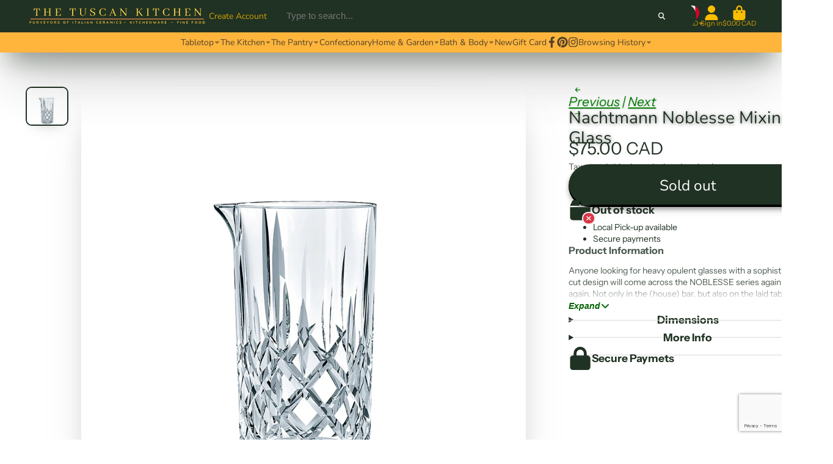

--- FILE ---
content_type: text/html; charset=utf-8
request_url: https://www.thetuscankitchen.com/collections/nachtmann/products/copy-of-nachtmann-noblesse-tall-goblet
body_size: 46497
content:
<!doctype html>
<html class="no-js" lang="en">
  <head>
    <meta charset="utf-8">
    <meta http-equiv="X-UA-Compatible" content="IE=edge">
    <meta name="viewport" content="width=device-width,initial-scale=1">
    <meta name="theme-color" content="">
    <link rel="canonical" href="https://www.thetuscankitchen.com/products/copy-of-nachtmann-noblesse-tall-goblet">
    <link rel="preconnect" href="https://cdn.shopify.com" crossorigin><link rel="icon" type="image/png" href="//www.thetuscankitchen.com/cdn/shop/files/favicon-32x32_32x32.png?v=1676233704"><link rel="preconnect" href="https://fonts.shopifycdn.com" crossorigin><title>
      Nachtmann Noblesse Mixing Glass
 &ndash; The Tuscan Kitchen</title>

    
      <meta name="description" content="Anyone looking for heavy opulent glasses with a sophisticated cut design will come across the NOBLESSE series again and again. Not only in the (house) bar, but also on the laid table or for celebrations with atmospheric decoration, NOBLESSE always adds a little luxury. Dishwasher safe.Specifications:Height: 17cm (6 2/3">
    

    

<meta property="og:site_name" content="The Tuscan Kitchen">
<meta property="og:url" content="https://www.thetuscankitchen.com/products/copy-of-nachtmann-noblesse-tall-goblet">
<meta property="og:title" content="Nachtmann Noblesse Mixing Glass">
<meta property="og:type" content="product">
<meta property="og:description" content="Anyone looking for heavy opulent glasses with a sophisticated cut design will come across the NOBLESSE series again and again. Not only in the (house) bar, but also on the laid table or for celebrations with atmospheric decoration, NOBLESSE always adds a little luxury. Dishwasher safe.Specifications:Height: 17cm (6 2/3"><meta property="og:image" content="http://www.thetuscankitchen.com/cdn/shop/products/Nachtmann_NoblesseMixingGlass.jpg?v=1654384135">
  <meta property="og:image:secure_url" content="https://www.thetuscankitchen.com/cdn/shop/products/Nachtmann_NoblesseMixingGlass.jpg?v=1654384135">
  <meta property="og:image:width" content="1100">
  <meta property="og:image:height" content="1000"><meta property="og:price:amount" content="75.00">
  <meta property="og:price:currency" content="CAD"><meta name="twitter:card" content="summary_large_image">
<meta name="twitter:title" content="Nachtmann Noblesse Mixing Glass">
<meta name="twitter:description" content="Anyone looking for heavy opulent glasses with a sophisticated cut design will come across the NOBLESSE series again and again. Not only in the (house) bar, but also on the laid table or for celebrations with atmospheric decoration, NOBLESSE always adds a little luxury. Dishwasher safe.Specifications:Height: 17cm (6 2/3">


    <script>window.performance && window.performance.mark && window.performance.mark('shopify.content_for_header.start');</script><meta id="shopify-digital-wallet" name="shopify-digital-wallet" content="/8816416/digital_wallets/dialog">
<meta name="shopify-checkout-api-token" content="d841bb643b5fe32061bbd6dcd09619fa">
<link rel="alternate" type="application/json+oembed" href="https://www.thetuscankitchen.com/products/copy-of-nachtmann-noblesse-tall-goblet.oembed">
<script async="async" src="/checkouts/internal/preloads.js?locale=en-CA"></script>
<link rel="preconnect" href="https://shop.app" crossorigin="anonymous">
<script async="async" src="https://shop.app/checkouts/internal/preloads.js?locale=en-CA&shop_id=8816416" crossorigin="anonymous"></script>
<script id="apple-pay-shop-capabilities" type="application/json">{"shopId":8816416,"countryCode":"CA","currencyCode":"CAD","merchantCapabilities":["supports3DS"],"merchantId":"gid:\/\/shopify\/Shop\/8816416","merchantName":"The Tuscan Kitchen","requiredBillingContactFields":["postalAddress","email","phone"],"requiredShippingContactFields":["postalAddress","email","phone"],"shippingType":"shipping","supportedNetworks":["visa","masterCard","amex","discover","interac","jcb"],"total":{"type":"pending","label":"The Tuscan Kitchen","amount":"1.00"},"shopifyPaymentsEnabled":true,"supportsSubscriptions":true}</script>
<script id="shopify-features" type="application/json">{"accessToken":"d841bb643b5fe32061bbd6dcd09619fa","betas":["rich-media-storefront-analytics"],"domain":"www.thetuscankitchen.com","predictiveSearch":true,"shopId":8816416,"locale":"en"}</script>
<script>var Shopify = Shopify || {};
Shopify.shop = "the-tuscan-kitchen.myshopify.com";
Shopify.locale = "en";
Shopify.currency = {"active":"CAD","rate":"1.0"};
Shopify.country = "CA";
Shopify.theme = {"name":"Current Version of ShowTime v7.9","id":123900035146,"schema_name":"ShowTime","schema_version":"7.9.0","theme_store_id":687,"role":"main"};
Shopify.theme.handle = "null";
Shopify.theme.style = {"id":null,"handle":null};
Shopify.cdnHost = "www.thetuscankitchen.com/cdn";
Shopify.routes = Shopify.routes || {};
Shopify.routes.root = "/";</script>
<script type="module">!function(o){(o.Shopify=o.Shopify||{}).modules=!0}(window);</script>
<script>!function(o){function n(){var o=[];function n(){o.push(Array.prototype.slice.apply(arguments))}return n.q=o,n}var t=o.Shopify=o.Shopify||{};t.loadFeatures=n(),t.autoloadFeatures=n()}(window);</script>
<script>
  window.ShopifyPay = window.ShopifyPay || {};
  window.ShopifyPay.apiHost = "shop.app\/pay";
  window.ShopifyPay.redirectState = null;
</script>
<script id="shop-js-analytics" type="application/json">{"pageType":"product"}</script>
<script defer="defer" async type="module" src="//www.thetuscankitchen.com/cdn/shopifycloud/shop-js/modules/v2/client.init-shop-cart-sync_BT-GjEfc.en.esm.js"></script>
<script defer="defer" async type="module" src="//www.thetuscankitchen.com/cdn/shopifycloud/shop-js/modules/v2/chunk.common_D58fp_Oc.esm.js"></script>
<script defer="defer" async type="module" src="//www.thetuscankitchen.com/cdn/shopifycloud/shop-js/modules/v2/chunk.modal_xMitdFEc.esm.js"></script>
<script type="module">
  await import("//www.thetuscankitchen.com/cdn/shopifycloud/shop-js/modules/v2/client.init-shop-cart-sync_BT-GjEfc.en.esm.js");
await import("//www.thetuscankitchen.com/cdn/shopifycloud/shop-js/modules/v2/chunk.common_D58fp_Oc.esm.js");
await import("//www.thetuscankitchen.com/cdn/shopifycloud/shop-js/modules/v2/chunk.modal_xMitdFEc.esm.js");

  window.Shopify.SignInWithShop?.initShopCartSync?.({"fedCMEnabled":true,"windoidEnabled":true});

</script>
<script>
  window.Shopify = window.Shopify || {};
  if (!window.Shopify.featureAssets) window.Shopify.featureAssets = {};
  window.Shopify.featureAssets['shop-js'] = {"shop-cart-sync":["modules/v2/client.shop-cart-sync_DZOKe7Ll.en.esm.js","modules/v2/chunk.common_D58fp_Oc.esm.js","modules/v2/chunk.modal_xMitdFEc.esm.js"],"init-fed-cm":["modules/v2/client.init-fed-cm_B6oLuCjv.en.esm.js","modules/v2/chunk.common_D58fp_Oc.esm.js","modules/v2/chunk.modal_xMitdFEc.esm.js"],"shop-cash-offers":["modules/v2/client.shop-cash-offers_D2sdYoxE.en.esm.js","modules/v2/chunk.common_D58fp_Oc.esm.js","modules/v2/chunk.modal_xMitdFEc.esm.js"],"shop-login-button":["modules/v2/client.shop-login-button_QeVjl5Y3.en.esm.js","modules/v2/chunk.common_D58fp_Oc.esm.js","modules/v2/chunk.modal_xMitdFEc.esm.js"],"pay-button":["modules/v2/client.pay-button_DXTOsIq6.en.esm.js","modules/v2/chunk.common_D58fp_Oc.esm.js","modules/v2/chunk.modal_xMitdFEc.esm.js"],"shop-button":["modules/v2/client.shop-button_DQZHx9pm.en.esm.js","modules/v2/chunk.common_D58fp_Oc.esm.js","modules/v2/chunk.modal_xMitdFEc.esm.js"],"avatar":["modules/v2/client.avatar_BTnouDA3.en.esm.js"],"init-windoid":["modules/v2/client.init-windoid_CR1B-cfM.en.esm.js","modules/v2/chunk.common_D58fp_Oc.esm.js","modules/v2/chunk.modal_xMitdFEc.esm.js"],"init-shop-for-new-customer-accounts":["modules/v2/client.init-shop-for-new-customer-accounts_C_vY_xzh.en.esm.js","modules/v2/client.shop-login-button_QeVjl5Y3.en.esm.js","modules/v2/chunk.common_D58fp_Oc.esm.js","modules/v2/chunk.modal_xMitdFEc.esm.js"],"init-shop-email-lookup-coordinator":["modules/v2/client.init-shop-email-lookup-coordinator_BI7n9ZSv.en.esm.js","modules/v2/chunk.common_D58fp_Oc.esm.js","modules/v2/chunk.modal_xMitdFEc.esm.js"],"init-shop-cart-sync":["modules/v2/client.init-shop-cart-sync_BT-GjEfc.en.esm.js","modules/v2/chunk.common_D58fp_Oc.esm.js","modules/v2/chunk.modal_xMitdFEc.esm.js"],"shop-toast-manager":["modules/v2/client.shop-toast-manager_DiYdP3xc.en.esm.js","modules/v2/chunk.common_D58fp_Oc.esm.js","modules/v2/chunk.modal_xMitdFEc.esm.js"],"init-customer-accounts":["modules/v2/client.init-customer-accounts_D9ZNqS-Q.en.esm.js","modules/v2/client.shop-login-button_QeVjl5Y3.en.esm.js","modules/v2/chunk.common_D58fp_Oc.esm.js","modules/v2/chunk.modal_xMitdFEc.esm.js"],"init-customer-accounts-sign-up":["modules/v2/client.init-customer-accounts-sign-up_iGw4briv.en.esm.js","modules/v2/client.shop-login-button_QeVjl5Y3.en.esm.js","modules/v2/chunk.common_D58fp_Oc.esm.js","modules/v2/chunk.modal_xMitdFEc.esm.js"],"shop-follow-button":["modules/v2/client.shop-follow-button_CqMgW2wH.en.esm.js","modules/v2/chunk.common_D58fp_Oc.esm.js","modules/v2/chunk.modal_xMitdFEc.esm.js"],"checkout-modal":["modules/v2/client.checkout-modal_xHeaAweL.en.esm.js","modules/v2/chunk.common_D58fp_Oc.esm.js","modules/v2/chunk.modal_xMitdFEc.esm.js"],"shop-login":["modules/v2/client.shop-login_D91U-Q7h.en.esm.js","modules/v2/chunk.common_D58fp_Oc.esm.js","modules/v2/chunk.modal_xMitdFEc.esm.js"],"lead-capture":["modules/v2/client.lead-capture_BJmE1dJe.en.esm.js","modules/v2/chunk.common_D58fp_Oc.esm.js","modules/v2/chunk.modal_xMitdFEc.esm.js"],"payment-terms":["modules/v2/client.payment-terms_Ci9AEqFq.en.esm.js","modules/v2/chunk.common_D58fp_Oc.esm.js","modules/v2/chunk.modal_xMitdFEc.esm.js"]};
</script>
<script>(function() {
  var isLoaded = false;
  function asyncLoad() {
    if (isLoaded) return;
    isLoaded = true;
    var urls = ["https:\/\/chimpstatic.com\/mcjs-connected\/js\/users\/d2214484401b01e073ac20608\/46186d5da1f9bbe50a4482c83.js?shop=the-tuscan-kitchen.myshopify.com","https:\/\/cdn.s3.pop-convert.com\/pcjs.production.min.js?unique_id=the-tuscan-kitchen.myshopify.com\u0026shop=the-tuscan-kitchen.myshopify.com","https:\/\/script.pop-convert.com\/new-micro\/production.pc.min.js?unique_id=the-tuscan-kitchen.myshopify.com\u0026shop=the-tuscan-kitchen.myshopify.com","https:\/\/app.bestfreecdn.com\/storage\/js\/p-8816416.js?ver=9\u0026shop=the-tuscan-kitchen.myshopify.com","https:\/\/app.bestfreecdn.com\/storage\/js\/p-8816416.js?ver=9\u0026shop=the-tuscan-kitchen.myshopify.com","https:\/\/app.bestfreecdn.com\/storage\/js\/p-8816416.js?ver=9\u0026shop=the-tuscan-kitchen.myshopify.com"];
    for (var i = 0; i < urls.length; i++) {
      var s = document.createElement('script');
      s.type = 'text/javascript';
      s.async = true;
      s.src = urls[i];
      var x = document.getElementsByTagName('script')[0];
      x.parentNode.insertBefore(s, x);
    }
  };
  if(window.attachEvent) {
    window.attachEvent('onload', asyncLoad);
  } else {
    window.addEventListener('load', asyncLoad, false);
  }
})();</script>
<script id="__st">var __st={"a":8816416,"offset":-28800,"reqid":"46e08f78-0e5a-4201-8188-7c362c381ce4-1769442146","pageurl":"www.thetuscankitchen.com\/collections\/nachtmann\/products\/copy-of-nachtmann-noblesse-tall-goblet","u":"b22ca391b6e5","p":"product","rtyp":"product","rid":6883818799178};</script>
<script>window.ShopifyPaypalV4VisibilityTracking = true;</script>
<script id="captcha-bootstrap">!function(){'use strict';const t='contact',e='account',n='new_comment',o=[[t,t],['blogs',n],['comments',n],[t,'customer']],c=[[e,'customer_login'],[e,'guest_login'],[e,'recover_customer_password'],[e,'create_customer']],r=t=>t.map((([t,e])=>`form[action*='/${t}']:not([data-nocaptcha='true']) input[name='form_type'][value='${e}']`)).join(','),a=t=>()=>t?[...document.querySelectorAll(t)].map((t=>t.form)):[];function s(){const t=[...o],e=r(t);return a(e)}const i='password',u='form_key',d=['recaptcha-v3-token','g-recaptcha-response','h-captcha-response',i],f=()=>{try{return window.sessionStorage}catch{return}},m='__shopify_v',_=t=>t.elements[u];function p(t,e,n=!1){try{const o=window.sessionStorage,c=JSON.parse(o.getItem(e)),{data:r}=function(t){const{data:e,action:n}=t;return t[m]||n?{data:e,action:n}:{data:t,action:n}}(c);for(const[e,n]of Object.entries(r))t.elements[e]&&(t.elements[e].value=n);n&&o.removeItem(e)}catch(o){console.error('form repopulation failed',{error:o})}}const l='form_type',E='cptcha';function T(t){t.dataset[E]=!0}const w=window,h=w.document,L='Shopify',v='ce_forms',y='captcha';let A=!1;((t,e)=>{const n=(g='f06e6c50-85a8-45c8-87d0-21a2b65856fe',I='https://cdn.shopify.com/shopifycloud/storefront-forms-hcaptcha/ce_storefront_forms_captcha_hcaptcha.v1.5.2.iife.js',D={infoText:'Protected by hCaptcha',privacyText:'Privacy',termsText:'Terms'},(t,e,n)=>{const o=w[L][v],c=o.bindForm;if(c)return c(t,g,e,D).then(n);var r;o.q.push([[t,g,e,D],n]),r=I,A||(h.body.append(Object.assign(h.createElement('script'),{id:'captcha-provider',async:!0,src:r})),A=!0)});var g,I,D;w[L]=w[L]||{},w[L][v]=w[L][v]||{},w[L][v].q=[],w[L][y]=w[L][y]||{},w[L][y].protect=function(t,e){n(t,void 0,e),T(t)},Object.freeze(w[L][y]),function(t,e,n,w,h,L){const[v,y,A,g]=function(t,e,n){const i=e?o:[],u=t?c:[],d=[...i,...u],f=r(d),m=r(i),_=r(d.filter((([t,e])=>n.includes(e))));return[a(f),a(m),a(_),s()]}(w,h,L),I=t=>{const e=t.target;return e instanceof HTMLFormElement?e:e&&e.form},D=t=>v().includes(t);t.addEventListener('submit',(t=>{const e=I(t);if(!e)return;const n=D(e)&&!e.dataset.hcaptchaBound&&!e.dataset.recaptchaBound,o=_(e),c=g().includes(e)&&(!o||!o.value);(n||c)&&t.preventDefault(),c&&!n&&(function(t){try{if(!f())return;!function(t){const e=f();if(!e)return;const n=_(t);if(!n)return;const o=n.value;o&&e.removeItem(o)}(t);const e=Array.from(Array(32),(()=>Math.random().toString(36)[2])).join('');!function(t,e){_(t)||t.append(Object.assign(document.createElement('input'),{type:'hidden',name:u})),t.elements[u].value=e}(t,e),function(t,e){const n=f();if(!n)return;const o=[...t.querySelectorAll(`input[type='${i}']`)].map((({name:t})=>t)),c=[...d,...o],r={};for(const[a,s]of new FormData(t).entries())c.includes(a)||(r[a]=s);n.setItem(e,JSON.stringify({[m]:1,action:t.action,data:r}))}(t,e)}catch(e){console.error('failed to persist form',e)}}(e),e.submit())}));const S=(t,e)=>{t&&!t.dataset[E]&&(n(t,e.some((e=>e===t))),T(t))};for(const o of['focusin','change'])t.addEventListener(o,(t=>{const e=I(t);D(e)&&S(e,y())}));const B=e.get('form_key'),M=e.get(l),P=B&&M;t.addEventListener('DOMContentLoaded',(()=>{const t=y();if(P)for(const e of t)e.elements[l].value===M&&p(e,B);[...new Set([...A(),...v().filter((t=>'true'===t.dataset.shopifyCaptcha))])].forEach((e=>S(e,t)))}))}(h,new URLSearchParams(w.location.search),n,t,e,['guest_login'])})(!0,!0)}();</script>
<script integrity="sha256-4kQ18oKyAcykRKYeNunJcIwy7WH5gtpwJnB7kiuLZ1E=" data-source-attribution="shopify.loadfeatures" defer="defer" src="//www.thetuscankitchen.com/cdn/shopifycloud/storefront/assets/storefront/load_feature-a0a9edcb.js" crossorigin="anonymous"></script>
<script crossorigin="anonymous" defer="defer" src="//www.thetuscankitchen.com/cdn/shopifycloud/storefront/assets/shopify_pay/storefront-65b4c6d7.js?v=20250812"></script>
<script data-source-attribution="shopify.dynamic_checkout.dynamic.init">var Shopify=Shopify||{};Shopify.PaymentButton=Shopify.PaymentButton||{isStorefrontPortableWallets:!0,init:function(){window.Shopify.PaymentButton.init=function(){};var t=document.createElement("script");t.src="https://www.thetuscankitchen.com/cdn/shopifycloud/portable-wallets/latest/portable-wallets.en.js",t.type="module",document.head.appendChild(t)}};
</script>
<script data-source-attribution="shopify.dynamic_checkout.buyer_consent">
  function portableWalletsHideBuyerConsent(e){var t=document.getElementById("shopify-buyer-consent"),n=document.getElementById("shopify-subscription-policy-button");t&&n&&(t.classList.add("hidden"),t.setAttribute("aria-hidden","true"),n.removeEventListener("click",e))}function portableWalletsShowBuyerConsent(e){var t=document.getElementById("shopify-buyer-consent"),n=document.getElementById("shopify-subscription-policy-button");t&&n&&(t.classList.remove("hidden"),t.removeAttribute("aria-hidden"),n.addEventListener("click",e))}window.Shopify?.PaymentButton&&(window.Shopify.PaymentButton.hideBuyerConsent=portableWalletsHideBuyerConsent,window.Shopify.PaymentButton.showBuyerConsent=portableWalletsShowBuyerConsent);
</script>
<script data-source-attribution="shopify.dynamic_checkout.cart.bootstrap">document.addEventListener("DOMContentLoaded",(function(){function t(){return document.querySelector("shopify-accelerated-checkout-cart, shopify-accelerated-checkout")}if(t())Shopify.PaymentButton.init();else{new MutationObserver((function(e,n){t()&&(Shopify.PaymentButton.init(),n.disconnect())})).observe(document.body,{childList:!0,subtree:!0})}}));
</script>
<link id="shopify-accelerated-checkout-styles" rel="stylesheet" media="screen" href="https://www.thetuscankitchen.com/cdn/shopifycloud/portable-wallets/latest/accelerated-checkout-backwards-compat.css" crossorigin="anonymous">
<style id="shopify-accelerated-checkout-cart">
        #shopify-buyer-consent {
  margin-top: 1em;
  display: inline-block;
  width: 100%;
}

#shopify-buyer-consent.hidden {
  display: none;
}

#shopify-subscription-policy-button {
  background: none;
  border: none;
  padding: 0;
  text-decoration: underline;
  font-size: inherit;
  cursor: pointer;
}

#shopify-subscription-policy-button::before {
  box-shadow: none;
}

      </style>

<script>window.performance && window.performance.mark && window.performance.mark('shopify.content_for_header.end');</script>

    

<style data-shopify>
    @font-face {
  font-family: "Instrument Sans";
  font-weight: 400;
  font-style: normal;
  font-display: swap;
  src: url("//www.thetuscankitchen.com/cdn/fonts/instrument_sans/instrumentsans_n4.db86542ae5e1596dbdb28c279ae6c2086c4c5bfa.woff2") format("woff2"),
       url("//www.thetuscankitchen.com/cdn/fonts/instrument_sans/instrumentsans_n4.510f1b081e58d08c30978f465518799851ef6d8b.woff") format("woff");
}

    @font-face {
  font-family: "Instrument Sans";
  font-weight: 700;
  font-style: normal;
  font-display: swap;
  src: url("//www.thetuscankitchen.com/cdn/fonts/instrument_sans/instrumentsans_n7.e4ad9032e203f9a0977786c356573ced65a7419a.woff2") format("woff2"),
       url("//www.thetuscankitchen.com/cdn/fonts/instrument_sans/instrumentsans_n7.b9e40f166fb7639074ba34738101a9d2990bb41a.woff") format("woff");
}

    @font-face {
  font-family: "Instrument Sans";
  font-weight: 400;
  font-style: italic;
  font-display: swap;
  src: url("//www.thetuscankitchen.com/cdn/fonts/instrument_sans/instrumentsans_i4.028d3c3cd8d085648c808ceb20cd2fd1eb3560e5.woff2") format("woff2"),
       url("//www.thetuscankitchen.com/cdn/fonts/instrument_sans/instrumentsans_i4.7e90d82df8dee29a99237cd19cc529d2206706a2.woff") format("woff");
}

    @font-face {
  font-family: "Instrument Sans";
  font-weight: 700;
  font-style: italic;
  font-display: swap;
  src: url("//www.thetuscankitchen.com/cdn/fonts/instrument_sans/instrumentsans_i7.d6063bb5d8f9cbf96eace9e8801697c54f363c6a.woff2") format("woff2"),
       url("//www.thetuscankitchen.com/cdn/fonts/instrument_sans/instrumentsans_i7.ce33afe63f8198a3ac4261b826b560103542cd36.woff") format("woff");
}

    @font-face {
  font-family: Nunito;
  font-weight: 400;
  font-style: normal;
  font-display: swap;
  src: url("//www.thetuscankitchen.com/cdn/fonts/nunito/nunito_n4.fc49103dc396b42cae9460289072d384b6c6eb63.woff2") format("woff2"),
       url("//www.thetuscankitchen.com/cdn/fonts/nunito/nunito_n4.5d26d13beeac3116db2479e64986cdeea4c8fbdd.woff") format("woff");
}


    :root {
    --font-body-family: "Instrument Sans", sans-serif;
    --font-body-style: normal;
    --font-body-weight: 400;
    --font-body-weight-bold: 700;

    --font-heading-family: Nunito, sans-serif;
    --font-heading-style: normal;
    --font-heading-weight: 400;

    --font-scale: 1.0;

    
    --color-g-text: #203223;--color-g-text-alpha-80: rgba(22, 34, 24, 0.8);
    --color-g-text-alpha-70: rgba(22, 34, 24, 0.7);
    --color-g-text-alpha-50: rgba(22, 34, 24, 0.5);
    --color-g-text-alpha-60: rgba(22, 34, 24, 0.6);
    --color-g-text-alpha-40: rgba(22, 34, 24, 0.4);
    --color-g-text-alpha-30: rgba(22, 34, 24, 0.3);
    --color-g-text-alpha-20: rgba(22, 34, 24, 0.2);
    --color-g-text-alpha-10: rgba(22, 34, 24, 0.1);

    --color-g-bg: #ffffff;
    --color-g-bg-d5: #f2f2f2;
    --color-g-bg-d15: #e6e6e6;
    --color-g-bg-alpha-0: rgba(255, 255, 255, 0);
    --color-g-bg-alpha-70: rgba(255, 255, 255, 0.7);
    --color-g-bg-border: #cccccc;
    --color-g-fg: #ffffff;
    --color-g-fg-alpha-70: rgba(255, 255, 255, 0.7);
    --color-g-fg-alpha-50: rgba(255, 255, 255, 0.5);
    --color-g-fg-d10: #e6e6e6;
    --color-g-fg-d20: #cccccc;
    --color-g-accent: #203223;
    --color-g-sale: #B12704;
    --color-g-warning: #fd7e14;
    --color-g-success: #198754;
    --color-g-danger: #dc3545;
    --color-g-star-rating: #FFA41C;

    --color-g-button-text: #ffffff;
    --color-g-button-bg: #203223;
    --color-g-button-bg-hover: #162218;
    --color-g-button-shadow-l1: rgba(0, 0, 0, 0.3);
    --color-g-button-shadow-l2: rgba(0, 0, 0, 0.15);
    --color-g-button-shadow-l3: #000000;
    --color-g-button-bg-gradient: #277834;

    --color-g-button-buy-it-now-text: #000;
    --color-g-button-buy-it-now-bg: #feaa2c;
    --color-g-button-buy-it-now-bg-hover: #fea013;

    --color-g-product-badge-sale: #DC3545;
    --color-g-product-badge-sold-out: #7D959F;

    --border-radius-base: 1.125rem;
    --border-radius-inner: 0.7rem;
    --border-radius-sm: 0.25rem;
    --transition-base: 0.3s;

    --box-shadow-large: rgb(50 50 93 / 25%) 0px 50px 100px -20px, rgb(0 0 0 / 30%) 0px 30px 60px -30px;

    --container-width: 1440px;
    --container-spacer: min(3rem, 5vw);
    /* --glob-gutter: clamp(3vw, 1.4rem, 30px); */
    --glob-gutter: min(3vw, 1.4rem);
    }
</style>
<link rel="preload" as="font" href="//www.thetuscankitchen.com/cdn/fonts/instrument_sans/instrumentsans_n4.db86542ae5e1596dbdb28c279ae6c2086c4c5bfa.woff2" type="font/woff2" crossorigin><link rel="preload" as="font" href="//www.thetuscankitchen.com/cdn/fonts/nunito/nunito_n4.fc49103dc396b42cae9460289072d384b6c6eb63.woff2" type="font/woff2" crossorigin><script>
      document.documentElement.className = document.documentElement.className.replace('no-js', 'js');
      if (Shopify.designMode) {
        document.documentElement.classList.add('shopify-design-mode');
      }
      function lazyImageOnLoad(img) {
        img.setAttribute('loaded', '');
      }
    </script>

  
  <link href="//www.thetuscankitchen.com/cdn/shop/t/29/assets/core.css?v=154715527733123694531763247976" rel="stylesheet" type="text/css" media="all" />
  <link href="//www.thetuscankitchen.com/cdn/shop/t/29/assets/mauro-custom.css?v=33726697476013459481719089691" rel="stylesheet" type="text/css" media="all" />
  
  <link rel="dns-prefetch" href="https://cdn.secomapp.com/">
<link rel="dns-prefetch" href="https://ajax.googleapis.com/">
<link rel="dns-prefetch" href="https://cdnjs.cloudflare.com/">
<link rel="preload" as="stylesheet" href="//www.thetuscankitchen.com/cdn/shop/t/29/assets/sca-pp.css?v=178374312540912810101700785810">

<link rel="stylesheet" href="//www.thetuscankitchen.com/cdn/shop/t/29/assets/sca-pp.css?v=178374312540912810101700785810">
 <script>
  
  SCAPPShop = {};
    
  </script> 
<!-- BEGIN app block: shopify://apps/instafeed/blocks/head-block/c447db20-095d-4a10-9725-b5977662c9d5 --><link rel="preconnect" href="https://cdn.nfcube.com/">
<link rel="preconnect" href="https://scontent.cdninstagram.com/">


  <script>
    document.addEventListener('DOMContentLoaded', function () {
      let instafeedScript = document.createElement('script');

      
        instafeedScript.src = 'https://cdn.nfcube.com/instafeed-2afa45dd7eef15289a8423674498136d.js';
      

      document.body.appendChild(instafeedScript);
    });
  </script>





<!-- END app block --><link href="https://cdn.shopify.com/extensions/019be676-a3e2-7f80-a970-dfd284e09496/sbisa-shopify-app-136/assets/app-embed-block.css" rel="stylesheet" type="text/css" media="all">
<link href="https://cdn.shopify.com/extensions/0199a438-2b43-7d72-ba8c-f8472dfb5cdc/promotion-popup-allnew-26/assets/popup-main.css" rel="stylesheet" type="text/css" media="all">
<script src="https://cdn.shopify.com/extensions/019a913b-00c5-784b-b51b-f326e4d04b70/preorder-cli3-21/assets/common.js" type="text/javascript" defer="defer"></script>
<link href="https://cdn.shopify.com/extensions/019a913b-00c5-784b-b51b-f326e4d04b70/preorder-cli3-21/assets/common.css" rel="stylesheet" type="text/css" media="all">
<link href="https://monorail-edge.shopifysvc.com" rel="dns-prefetch">
<script>(function(){if ("sendBeacon" in navigator && "performance" in window) {try {var session_token_from_headers = performance.getEntriesByType('navigation')[0].serverTiming.find(x => x.name == '_s').description;} catch {var session_token_from_headers = undefined;}var session_cookie_matches = document.cookie.match(/_shopify_s=([^;]*)/);var session_token_from_cookie = session_cookie_matches && session_cookie_matches.length === 2 ? session_cookie_matches[1] : "";var session_token = session_token_from_headers || session_token_from_cookie || "";function handle_abandonment_event(e) {var entries = performance.getEntries().filter(function(entry) {return /monorail-edge.shopifysvc.com/.test(entry.name);});if (!window.abandonment_tracked && entries.length === 0) {window.abandonment_tracked = true;var currentMs = Date.now();var navigation_start = performance.timing.navigationStart;var payload = {shop_id: 8816416,url: window.location.href,navigation_start,duration: currentMs - navigation_start,session_token,page_type: "product"};window.navigator.sendBeacon("https://monorail-edge.shopifysvc.com/v1/produce", JSON.stringify({schema_id: "online_store_buyer_site_abandonment/1.1",payload: payload,metadata: {event_created_at_ms: currentMs,event_sent_at_ms: currentMs}}));}}window.addEventListener('pagehide', handle_abandonment_event);}}());</script>
<script id="web-pixels-manager-setup">(function e(e,d,r,n,o){if(void 0===o&&(o={}),!Boolean(null===(a=null===(i=window.Shopify)||void 0===i?void 0:i.analytics)||void 0===a?void 0:a.replayQueue)){var i,a;window.Shopify=window.Shopify||{};var t=window.Shopify;t.analytics=t.analytics||{};var s=t.analytics;s.replayQueue=[],s.publish=function(e,d,r){return s.replayQueue.push([e,d,r]),!0};try{self.performance.mark("wpm:start")}catch(e){}var l=function(){var e={modern:/Edge?\/(1{2}[4-9]|1[2-9]\d|[2-9]\d{2}|\d{4,})\.\d+(\.\d+|)|Firefox\/(1{2}[4-9]|1[2-9]\d|[2-9]\d{2}|\d{4,})\.\d+(\.\d+|)|Chrom(ium|e)\/(9{2}|\d{3,})\.\d+(\.\d+|)|(Maci|X1{2}).+ Version\/(15\.\d+|(1[6-9]|[2-9]\d|\d{3,})\.\d+)([,.]\d+|)( \(\w+\)|)( Mobile\/\w+|) Safari\/|Chrome.+OPR\/(9{2}|\d{3,})\.\d+\.\d+|(CPU[ +]OS|iPhone[ +]OS|CPU[ +]iPhone|CPU IPhone OS|CPU iPad OS)[ +]+(15[._]\d+|(1[6-9]|[2-9]\d|\d{3,})[._]\d+)([._]\d+|)|Android:?[ /-](13[3-9]|1[4-9]\d|[2-9]\d{2}|\d{4,})(\.\d+|)(\.\d+|)|Android.+Firefox\/(13[5-9]|1[4-9]\d|[2-9]\d{2}|\d{4,})\.\d+(\.\d+|)|Android.+Chrom(ium|e)\/(13[3-9]|1[4-9]\d|[2-9]\d{2}|\d{4,})\.\d+(\.\d+|)|SamsungBrowser\/([2-9]\d|\d{3,})\.\d+/,legacy:/Edge?\/(1[6-9]|[2-9]\d|\d{3,})\.\d+(\.\d+|)|Firefox\/(5[4-9]|[6-9]\d|\d{3,})\.\d+(\.\d+|)|Chrom(ium|e)\/(5[1-9]|[6-9]\d|\d{3,})\.\d+(\.\d+|)([\d.]+$|.*Safari\/(?![\d.]+ Edge\/[\d.]+$))|(Maci|X1{2}).+ Version\/(10\.\d+|(1[1-9]|[2-9]\d|\d{3,})\.\d+)([,.]\d+|)( \(\w+\)|)( Mobile\/\w+|) Safari\/|Chrome.+OPR\/(3[89]|[4-9]\d|\d{3,})\.\d+\.\d+|(CPU[ +]OS|iPhone[ +]OS|CPU[ +]iPhone|CPU IPhone OS|CPU iPad OS)[ +]+(10[._]\d+|(1[1-9]|[2-9]\d|\d{3,})[._]\d+)([._]\d+|)|Android:?[ /-](13[3-9]|1[4-9]\d|[2-9]\d{2}|\d{4,})(\.\d+|)(\.\d+|)|Mobile Safari.+OPR\/([89]\d|\d{3,})\.\d+\.\d+|Android.+Firefox\/(13[5-9]|1[4-9]\d|[2-9]\d{2}|\d{4,})\.\d+(\.\d+|)|Android.+Chrom(ium|e)\/(13[3-9]|1[4-9]\d|[2-9]\d{2}|\d{4,})\.\d+(\.\d+|)|Android.+(UC? ?Browser|UCWEB|U3)[ /]?(15\.([5-9]|\d{2,})|(1[6-9]|[2-9]\d|\d{3,})\.\d+)\.\d+|SamsungBrowser\/(5\.\d+|([6-9]|\d{2,})\.\d+)|Android.+MQ{2}Browser\/(14(\.(9|\d{2,})|)|(1[5-9]|[2-9]\d|\d{3,})(\.\d+|))(\.\d+|)|K[Aa][Ii]OS\/(3\.\d+|([4-9]|\d{2,})\.\d+)(\.\d+|)/},d=e.modern,r=e.legacy,n=navigator.userAgent;return n.match(d)?"modern":n.match(r)?"legacy":"unknown"}(),u="modern"===l?"modern":"legacy",c=(null!=n?n:{modern:"",legacy:""})[u],f=function(e){return[e.baseUrl,"/wpm","/b",e.hashVersion,"modern"===e.buildTarget?"m":"l",".js"].join("")}({baseUrl:d,hashVersion:r,buildTarget:u}),m=function(e){var d=e.version,r=e.bundleTarget,n=e.surface,o=e.pageUrl,i=e.monorailEndpoint;return{emit:function(e){var a=e.status,t=e.errorMsg,s=(new Date).getTime(),l=JSON.stringify({metadata:{event_sent_at_ms:s},events:[{schema_id:"web_pixels_manager_load/3.1",payload:{version:d,bundle_target:r,page_url:o,status:a,surface:n,error_msg:t},metadata:{event_created_at_ms:s}}]});if(!i)return console&&console.warn&&console.warn("[Web Pixels Manager] No Monorail endpoint provided, skipping logging."),!1;try{return self.navigator.sendBeacon.bind(self.navigator)(i,l)}catch(e){}var u=new XMLHttpRequest;try{return u.open("POST",i,!0),u.setRequestHeader("Content-Type","text/plain"),u.send(l),!0}catch(e){return console&&console.warn&&console.warn("[Web Pixels Manager] Got an unhandled error while logging to Monorail."),!1}}}}({version:r,bundleTarget:l,surface:e.surface,pageUrl:self.location.href,monorailEndpoint:e.monorailEndpoint});try{o.browserTarget=l,function(e){var d=e.src,r=e.async,n=void 0===r||r,o=e.onload,i=e.onerror,a=e.sri,t=e.scriptDataAttributes,s=void 0===t?{}:t,l=document.createElement("script"),u=document.querySelector("head"),c=document.querySelector("body");if(l.async=n,l.src=d,a&&(l.integrity=a,l.crossOrigin="anonymous"),s)for(var f in s)if(Object.prototype.hasOwnProperty.call(s,f))try{l.dataset[f]=s[f]}catch(e){}if(o&&l.addEventListener("load",o),i&&l.addEventListener("error",i),u)u.appendChild(l);else{if(!c)throw new Error("Did not find a head or body element to append the script");c.appendChild(l)}}({src:f,async:!0,onload:function(){if(!function(){var e,d;return Boolean(null===(d=null===(e=window.Shopify)||void 0===e?void 0:e.analytics)||void 0===d?void 0:d.initialized)}()){var d=window.webPixelsManager.init(e)||void 0;if(d){var r=window.Shopify.analytics;r.replayQueue.forEach((function(e){var r=e[0],n=e[1],o=e[2];d.publishCustomEvent(r,n,o)})),r.replayQueue=[],r.publish=d.publishCustomEvent,r.visitor=d.visitor,r.initialized=!0}}},onerror:function(){return m.emit({status:"failed",errorMsg:"".concat(f," has failed to load")})},sri:function(e){var d=/^sha384-[A-Za-z0-9+/=]+$/;return"string"==typeof e&&d.test(e)}(c)?c:"",scriptDataAttributes:o}),m.emit({status:"loading"})}catch(e){m.emit({status:"failed",errorMsg:(null==e?void 0:e.message)||"Unknown error"})}}})({shopId: 8816416,storefrontBaseUrl: "https://www.thetuscankitchen.com",extensionsBaseUrl: "https://extensions.shopifycdn.com/cdn/shopifycloud/web-pixels-manager",monorailEndpoint: "https://monorail-edge.shopifysvc.com/unstable/produce_batch",surface: "storefront-renderer",enabledBetaFlags: ["2dca8a86"],webPixelsConfigList: [{"id":"52035658","configuration":"{\"tagID\":\"2613910404071\"}","eventPayloadVersion":"v1","runtimeContext":"STRICT","scriptVersion":"18031546ee651571ed29edbe71a3550b","type":"APP","apiClientId":3009811,"privacyPurposes":["ANALYTICS","MARKETING","SALE_OF_DATA"],"dataSharingAdjustments":{"protectedCustomerApprovalScopes":["read_customer_address","read_customer_email","read_customer_name","read_customer_personal_data","read_customer_phone"]}},{"id":"67633226","eventPayloadVersion":"v1","runtimeContext":"LAX","scriptVersion":"1","type":"CUSTOM","privacyPurposes":["ANALYTICS"],"name":"Google Analytics tag (migrated)"},{"id":"shopify-app-pixel","configuration":"{}","eventPayloadVersion":"v1","runtimeContext":"STRICT","scriptVersion":"0450","apiClientId":"shopify-pixel","type":"APP","privacyPurposes":["ANALYTICS","MARKETING"]},{"id":"shopify-custom-pixel","eventPayloadVersion":"v1","runtimeContext":"LAX","scriptVersion":"0450","apiClientId":"shopify-pixel","type":"CUSTOM","privacyPurposes":["ANALYTICS","MARKETING"]}],isMerchantRequest: false,initData: {"shop":{"name":"The Tuscan Kitchen","paymentSettings":{"currencyCode":"CAD"},"myshopifyDomain":"the-tuscan-kitchen.myshopify.com","countryCode":"CA","storefrontUrl":"https:\/\/www.thetuscankitchen.com"},"customer":null,"cart":null,"checkout":null,"productVariants":[{"price":{"amount":75.0,"currencyCode":"CAD"},"product":{"title":"Nachtmann Noblesse Mixing Glass","vendor":"Portmeirion","id":"6883818799178","untranslatedTitle":"Nachtmann Noblesse Mixing Glass","url":"\/products\/copy-of-nachtmann-noblesse-tall-goblet","type":"Stemware"},"id":"39862634152010","image":{"src":"\/\/www.thetuscankitchen.com\/cdn\/shop\/products\/Nachtmann_NoblesseMixingGlass.jpg?v=1654384135"},"sku":"","title":"Default Title","untranslatedTitle":"Default Title"}],"purchasingCompany":null},},"https://www.thetuscankitchen.com/cdn","fcfee988w5aeb613cpc8e4bc33m6693e112",{"modern":"","legacy":""},{"shopId":"8816416","storefrontBaseUrl":"https:\/\/www.thetuscankitchen.com","extensionBaseUrl":"https:\/\/extensions.shopifycdn.com\/cdn\/shopifycloud\/web-pixels-manager","surface":"storefront-renderer","enabledBetaFlags":"[\"2dca8a86\"]","isMerchantRequest":"false","hashVersion":"fcfee988w5aeb613cpc8e4bc33m6693e112","publish":"custom","events":"[[\"page_viewed\",{}],[\"product_viewed\",{\"productVariant\":{\"price\":{\"amount\":75.0,\"currencyCode\":\"CAD\"},\"product\":{\"title\":\"Nachtmann Noblesse Mixing Glass\",\"vendor\":\"Portmeirion\",\"id\":\"6883818799178\",\"untranslatedTitle\":\"Nachtmann Noblesse Mixing Glass\",\"url\":\"\/products\/copy-of-nachtmann-noblesse-tall-goblet\",\"type\":\"Stemware\"},\"id\":\"39862634152010\",\"image\":{\"src\":\"\/\/www.thetuscankitchen.com\/cdn\/shop\/products\/Nachtmann_NoblesseMixingGlass.jpg?v=1654384135\"},\"sku\":\"\",\"title\":\"Default Title\",\"untranslatedTitle\":\"Default Title\"}}]]"});</script><script>
  window.ShopifyAnalytics = window.ShopifyAnalytics || {};
  window.ShopifyAnalytics.meta = window.ShopifyAnalytics.meta || {};
  window.ShopifyAnalytics.meta.currency = 'CAD';
  var meta = {"product":{"id":6883818799178,"gid":"gid:\/\/shopify\/Product\/6883818799178","vendor":"Portmeirion","type":"Stemware","handle":"copy-of-nachtmann-noblesse-tall-goblet","variants":[{"id":39862634152010,"price":7500,"name":"Nachtmann Noblesse Mixing Glass","public_title":null,"sku":""}],"remote":false},"page":{"pageType":"product","resourceType":"product","resourceId":6883818799178,"requestId":"46e08f78-0e5a-4201-8188-7c362c381ce4-1769442146"}};
  for (var attr in meta) {
    window.ShopifyAnalytics.meta[attr] = meta[attr];
  }
</script>
<script class="analytics">
  (function () {
    var customDocumentWrite = function(content) {
      var jquery = null;

      if (window.jQuery) {
        jquery = window.jQuery;
      } else if (window.Checkout && window.Checkout.$) {
        jquery = window.Checkout.$;
      }

      if (jquery) {
        jquery('body').append(content);
      }
    };

    var hasLoggedConversion = function(token) {
      if (token) {
        return document.cookie.indexOf('loggedConversion=' + token) !== -1;
      }
      return false;
    }

    var setCookieIfConversion = function(token) {
      if (token) {
        var twoMonthsFromNow = new Date(Date.now());
        twoMonthsFromNow.setMonth(twoMonthsFromNow.getMonth() + 2);

        document.cookie = 'loggedConversion=' + token + '; expires=' + twoMonthsFromNow;
      }
    }

    var trekkie = window.ShopifyAnalytics.lib = window.trekkie = window.trekkie || [];
    if (trekkie.integrations) {
      return;
    }
    trekkie.methods = [
      'identify',
      'page',
      'ready',
      'track',
      'trackForm',
      'trackLink'
    ];
    trekkie.factory = function(method) {
      return function() {
        var args = Array.prototype.slice.call(arguments);
        args.unshift(method);
        trekkie.push(args);
        return trekkie;
      };
    };
    for (var i = 0; i < trekkie.methods.length; i++) {
      var key = trekkie.methods[i];
      trekkie[key] = trekkie.factory(key);
    }
    trekkie.load = function(config) {
      trekkie.config = config || {};
      trekkie.config.initialDocumentCookie = document.cookie;
      var first = document.getElementsByTagName('script')[0];
      var script = document.createElement('script');
      script.type = 'text/javascript';
      script.onerror = function(e) {
        var scriptFallback = document.createElement('script');
        scriptFallback.type = 'text/javascript';
        scriptFallback.onerror = function(error) {
                var Monorail = {
      produce: function produce(monorailDomain, schemaId, payload) {
        var currentMs = new Date().getTime();
        var event = {
          schema_id: schemaId,
          payload: payload,
          metadata: {
            event_created_at_ms: currentMs,
            event_sent_at_ms: currentMs
          }
        };
        return Monorail.sendRequest("https://" + monorailDomain + "/v1/produce", JSON.stringify(event));
      },
      sendRequest: function sendRequest(endpointUrl, payload) {
        // Try the sendBeacon API
        if (window && window.navigator && typeof window.navigator.sendBeacon === 'function' && typeof window.Blob === 'function' && !Monorail.isIos12()) {
          var blobData = new window.Blob([payload], {
            type: 'text/plain'
          });

          if (window.navigator.sendBeacon(endpointUrl, blobData)) {
            return true;
          } // sendBeacon was not successful

        } // XHR beacon

        var xhr = new XMLHttpRequest();

        try {
          xhr.open('POST', endpointUrl);
          xhr.setRequestHeader('Content-Type', 'text/plain');
          xhr.send(payload);
        } catch (e) {
          console.log(e);
        }

        return false;
      },
      isIos12: function isIos12() {
        return window.navigator.userAgent.lastIndexOf('iPhone; CPU iPhone OS 12_') !== -1 || window.navigator.userAgent.lastIndexOf('iPad; CPU OS 12_') !== -1;
      }
    };
    Monorail.produce('monorail-edge.shopifysvc.com',
      'trekkie_storefront_load_errors/1.1',
      {shop_id: 8816416,
      theme_id: 123900035146,
      app_name: "storefront",
      context_url: window.location.href,
      source_url: "//www.thetuscankitchen.com/cdn/s/trekkie.storefront.8d95595f799fbf7e1d32231b9a28fd43b70c67d3.min.js"});

        };
        scriptFallback.async = true;
        scriptFallback.src = '//www.thetuscankitchen.com/cdn/s/trekkie.storefront.8d95595f799fbf7e1d32231b9a28fd43b70c67d3.min.js';
        first.parentNode.insertBefore(scriptFallback, first);
      };
      script.async = true;
      script.src = '//www.thetuscankitchen.com/cdn/s/trekkie.storefront.8d95595f799fbf7e1d32231b9a28fd43b70c67d3.min.js';
      first.parentNode.insertBefore(script, first);
    };
    trekkie.load(
      {"Trekkie":{"appName":"storefront","development":false,"defaultAttributes":{"shopId":8816416,"isMerchantRequest":null,"themeId":123900035146,"themeCityHash":"8836100727099371973","contentLanguage":"en","currency":"CAD","eventMetadataId":"ef78b40d-e8dd-48de-b087-f57de4694655"},"isServerSideCookieWritingEnabled":true,"monorailRegion":"shop_domain","enabledBetaFlags":["65f19447"]},"Session Attribution":{},"S2S":{"facebookCapiEnabled":false,"source":"trekkie-storefront-renderer","apiClientId":580111}}
    );

    var loaded = false;
    trekkie.ready(function() {
      if (loaded) return;
      loaded = true;

      window.ShopifyAnalytics.lib = window.trekkie;

      var originalDocumentWrite = document.write;
      document.write = customDocumentWrite;
      try { window.ShopifyAnalytics.merchantGoogleAnalytics.call(this); } catch(error) {};
      document.write = originalDocumentWrite;

      window.ShopifyAnalytics.lib.page(null,{"pageType":"product","resourceType":"product","resourceId":6883818799178,"requestId":"46e08f78-0e5a-4201-8188-7c362c381ce4-1769442146","shopifyEmitted":true});

      var match = window.location.pathname.match(/checkouts\/(.+)\/(thank_you|post_purchase)/)
      var token = match? match[1]: undefined;
      if (!hasLoggedConversion(token)) {
        setCookieIfConversion(token);
        window.ShopifyAnalytics.lib.track("Viewed Product",{"currency":"CAD","variantId":39862634152010,"productId":6883818799178,"productGid":"gid:\/\/shopify\/Product\/6883818799178","name":"Nachtmann Noblesse Mixing Glass","price":"75.00","sku":"","brand":"Portmeirion","variant":null,"category":"Stemware","nonInteraction":true,"remote":false},undefined,undefined,{"shopifyEmitted":true});
      window.ShopifyAnalytics.lib.track("monorail:\/\/trekkie_storefront_viewed_product\/1.1",{"currency":"CAD","variantId":39862634152010,"productId":6883818799178,"productGid":"gid:\/\/shopify\/Product\/6883818799178","name":"Nachtmann Noblesse Mixing Glass","price":"75.00","sku":"","brand":"Portmeirion","variant":null,"category":"Stemware","nonInteraction":true,"remote":false,"referer":"https:\/\/www.thetuscankitchen.com\/collections\/nachtmann\/products\/copy-of-nachtmann-noblesse-tall-goblet"});
      }
    });


        var eventsListenerScript = document.createElement('script');
        eventsListenerScript.async = true;
        eventsListenerScript.src = "//www.thetuscankitchen.com/cdn/shopifycloud/storefront/assets/shop_events_listener-3da45d37.js";
        document.getElementsByTagName('head')[0].appendChild(eventsListenerScript);

})();</script>
  <script>
  if (!window.ga || (window.ga && typeof window.ga !== 'function')) {
    window.ga = function ga() {
      (window.ga.q = window.ga.q || []).push(arguments);
      if (window.Shopify && window.Shopify.analytics && typeof window.Shopify.analytics.publish === 'function') {
        window.Shopify.analytics.publish("ga_stub_called", {}, {sendTo: "google_osp_migration"});
      }
      console.error("Shopify's Google Analytics stub called with:", Array.from(arguments), "\nSee https://help.shopify.com/manual/promoting-marketing/pixels/pixel-migration#google for more information.");
    };
    if (window.Shopify && window.Shopify.analytics && typeof window.Shopify.analytics.publish === 'function') {
      window.Shopify.analytics.publish("ga_stub_initialized", {}, {sendTo: "google_osp_migration"});
    }
  }
</script>
<script
  defer
  src="https://www.thetuscankitchen.com/cdn/shopifycloud/perf-kit/shopify-perf-kit-3.0.4.min.js"
  data-application="storefront-renderer"
  data-shop-id="8816416"
  data-render-region="gcp-us-east1"
  data-page-type="product"
  data-theme-instance-id="123900035146"
  data-theme-name="ShowTime"
  data-theme-version="7.9.0"
  data-monorail-region="shop_domain"
  data-resource-timing-sampling-rate="10"
  data-shs="true"
  data-shs-beacon="true"
  data-shs-export-with-fetch="true"
  data-shs-logs-sample-rate="1"
  data-shs-beacon-endpoint="https://www.thetuscankitchen.com/api/collect"
></script>
</head>

  <body><div class="#container" data-main-container>
    <div data-main-container-inner></div>
</div>

<div class="gutter-spacer" data-gutter-spacer></div>

<script>
    window.importModule = (mod) => import(window.theme.modules[mod]);
    const containerElInner = document.querySelector('[data-main-container-inner]');
    const gutterSpacerEl = document.querySelector('[data-gutter-spacer]');
    window.containerInnerWidth = containerElInner.offsetWidth;
    window.gutterWidth = gutterSpacerEl.offsetWidth;
    console.log(window.gutterWidth);
    var globalLoadedStyles = {};
    function loadStyle(style) {
        if(globalLoadedStyles[style.getAttribute('href')]) {
            return;
        }
        globalLoadedStyles[style.getAttribute('href')] = true;
        if(style.media === 'print') {
            style.media = 'all';
        }
    }
    window.global = {
        cartNotificationsEnabled: true
    }
    window.shopUrl = 'https://www.thetuscankitchen.com';
    window.routes = {
        cart_add_url: '/cart/add',
        cart_change_url: '/cart/change',
        cart_update_url: '/cart/update',
        predictive_search_url: '/search/suggest'
    };
    window.dynamicURLs = {
        account: '/account',
        accountLogin: '/account/login',
        accountLogout: '/account/logout',
        accountRegister: '/account/register',
        accountAddresses: '/account/addresses',
        allProductsCollection: '/collections/all',
        cart: '/cart',
        cartAdd: '/cart/add',
        cartChange: '/cart/change',
        cartClear: '/cart/clear',
        cartUpdate: '/cart/update',
        contact: '/contact#contact_form',
        localization: '/localization',
        collections: '/collections',
        predictiveSearch: '/search/suggest',
        productRecommendations: '/recommendations/products',
        root: '/',
        search: '/search'
    };
    window.cartStrings = {
        error: `There was an error while updating your cart. Please try again.`,
        quantityError: `You can only add [quantity] of this item to your cart.`
    };
    window.variantStrings = {
        addToCart: `Add to cart`,
        soldOut: `Sold out`,
        unavailable: `Unavailable`,
    };
    window.accessibilityStrings = {
        imageAvailable: `Image [index] is now available in gallery view`,
        shareSuccess: `Link copied to clipboard`,
        pauseSlideshow: `Pause slideshow`,
        playSlideshow: `Play slideshow`,
    };
    window.theme = {
        modules: {
            Core: `//www.thetuscankitchen.com/cdn/shop/t/29/assets/core.js?v=4007755580995924451678313980`,
            Utils: `//www.thetuscankitchen.com/cdn/shop/t/29/assets/utils.js?v=17126524530743040561678313983`,
            Editor: `//www.thetuscankitchen.com/cdn/shop/t/29/assets/editor.js?v=7385`,
            Swiper: `//www.thetuscankitchen.com/cdn/shop/t/29/assets/swiper.js?v=30504170013622546281678313980`,
            NoUiSlider: `//www.thetuscankitchen.com/cdn/shop/t/29/assets/no-ui-slider.js?v=156346304895698499771678313980`,
            Plyr: `//www.thetuscankitchen.com/cdn/shop/t/29/assets/plyr.js?v=74043197090811028541678313982`,
            Routes: `//www.thetuscankitchen.com/cdn/shop/t/29/assets/routes.js?v=7385`,
            GoogleMap: `//www.thetuscankitchen.com/cdn/shop/t/29/assets/google-map.js?v=106601683526589430341678313981`,
            FloatingUI: `//www.thetuscankitchen.com/cdn/shop/t/29/assets/floating-ui.js?v=170727007776467026251678313984`,
            DriftZoom: `//www.thetuscankitchen.com/cdn/shop/t/29/assets/drift-zoom.js?v=146123235480020830731678313984`,
            BrowsingHistoryPromise: `//www.thetuscankitchen.com/cdn/shop/t/29/assets/browsing-history-promise.js?v=23408686670351517701678313980`
        },
        scripts: {
            Popper: 'https://unpkg.com/@popperjs/core@2'
        }
    }
</script>
    <svg display="none" width="0" height="0" version="1.1" xmlns="http://www.w3.org/2000/svg"
    xmlns:xlink="http://www.w3.org/1999/xlink">
  <defs>
    <symbol id="svg-icon-bell" viewbox="0 0 448 512">
      <title>bell</title>
      <path d="M224 0c-17.7 0-32 14.3-32 32V51.2C119 66 64 130.6 64 208v18.8c0 47-17.3 92.4-48.5 127.6l-7.4 8.3c-8.4
          9.4-10.4 22.9-5.3 34.4S19.4 416 32 416H416c12.6 0 24-7.4 29.2-18.9s3.1-25-5.3-34.4l-7.4-8.3C401.3 319.2 384
          273.9 384 226.8V208c0-77.4-55-142-128-156.8V32c0-17.7-14.3-32-32-32zm45.3 493.3c12-12 18.7-28.3 18.7-45.3H224
          160c0 17 6.7 33.3 18.7 45.3s28.3 18.7 45.3 18.7s33.3-6.7 45.3-18.7z">
    </symbol>
    <symbol id="svg-icon-user" viewbox="0 0 448 512">
      <title>user</title>
      <path d="M224 256c70.7 0 128-57.3 128-128S294.7 0 224 0S96 57.3 96 128s57.3 128 128 128zm-45.7 48C79.8 304 0 383.8
          0 482.3C0 498.7 13.3 512 29.7 512H418.3c16.4 0 29.7-13.3 29.7-29.7C448 383.8 368.2 304 269.7 304H178.3z">
    </symbol>
    <symbol id="svg-icon-minus" viewbox="0 0 448 512">
      <title>minus</title>
      <path d="M432 256c0 17.7-14.3 32-32 32L48 288c-17.7 0-32-14.3-32-32s14.3-32 32-32l352 0c17.7 0 32 14.3 32 32z">
    </symbol>
    <symbol id="svg-icon-plus" viewbox="0 0 448 512">
      <title>plus</title>
      <path d="M256 80c0-17.7-14.3-32-32-32s-32 14.3-32 32V224H48c-17.7 0-32 14.3-32 32s14.3 32 32 32H192V432c0 17.7
          14.3 32 32 32s32-14.3 32-32V288H400c17.7 0 32-14.3 32-32s-14.3-32-32-32H256V80z">
    </symbol>
    <symbol id="svg-icon-bars" viewbox="0 0 448 512">
      <title>bars</title>
      <path d="M0 96C0 78.3 14.3 64 32 64H416c17.7 0 32 14.3 32 32s-14.3 32-32 32H32C14.3 128 0 113.7 0 96zM0 256c0-17.7
          14.3-32 32-32H416c17.7 0 32 14.3 32 32s-14.3 32-32 32H32c-17.7 0-32-14.3-32-32zM448 416c0 17.7-14.3 32-32
          32H32c-17.7 0-32-14.3-32-32s14.3-32 32-32H416c17.7 0 32 14.3 32 32z">
    </symbol>
    <symbol id="svg-icon-file-lines" viewbox="0 0 384 512">
      <title>file-lines</title>
      <path d="M64 0C28.7 0 0 28.7 0 64V448c0 35.3 28.7 64 64 64H320c35.3 0 64-28.7 64-64V160H256c-17.7
          0-32-14.3-32-32V0H64zM256 0V128H384L256 0zM112 256H272c8.8 0 16 7.2 16 16s-7.2 16-16 16H112c-8.8
          0-16-7.2-16-16s7.2-16 16-16zm0 64H272c8.8 0 16 7.2 16 16s-7.2 16-16 16H112c-8.8 0-16-7.2-16-16s7.2-16 16-16zm0
          64H272c8.8 0 16 7.2 16 16s-7.2 16-16 16H112c-8.8 0-16-7.2-16-16s7.2-16 16-16z">
    </symbol>
    <symbol id="svg-icon-cart-shopping" viewbox="0 0 576 512">
      <title>cart-shopping</title>
      <path d="M0 24C0 10.7 10.7 0 24 0H69.5c22 0 41.5 12.8 50.6 32h411c26.3 0 45.5 25 38.6 50.4l-41 152.3c-8.5 31.4-37
          53.3-69.5 53.3H170.7l5.4 28.5c2.2 11.3 12.1 19.5 23.6 19.5H488c13.3 0 24 10.7 24 24s-10.7 24-24 24H199.7c-34.6
          0-64.3-24.6-70.7-58.5L77.4 54.5c-.7-3.8-4-6.5-7.9-6.5H24C10.7 48 0 37.3 0 24zM128 464a48 48 0 1 1 96 0 48 48 0
          1 1 -96 0zm336-48a48 48 0 1 1 0 96 48 48 0 1 1 0-96z">
    </symbol>
    <symbol id="svg-icon-magnifying-glass" viewbox="0 0 512 512">
      <title>magnifying-glass</title>
      <path d="M416 208c0 45.9-14.9 88.3-40 122.7L502.6 457.4c12.5 12.5 12.5 32.8 0 45.3s-32.8 12.5-45.3 0L330.7
          376c-34.4 25.2-76.8 40-122.7 40C93.1 416 0 322.9 0 208S93.1 0 208 0S416 93.1 416 208zM208 352c79.5 0 144-64.5
          144-144s-64.5-144-144-144S64 128.5 64 208s64.5 144 144 144z">
    </symbol>
    <symbol id="svg-icon-magnifying-glass-plus" viewbox="0 0 512 512">
      <title>magnifying-glass-plus</title>
      <path d="M416 208c0 45.9-14.9 88.3-40 122.7L502.6 457.4c12.5 12.5 12.5 32.8 0 45.3s-32.8 12.5-45.3 0L330.7
          376c-34.4 25.2-76.8 40-122.7 40C93.1 416 0 322.9 0 208S93.1 0 208 0S416 93.1 416 208zM184 296c0 13.3 10.7 24
          24 24s24-10.7 24-24V232h64c13.3 0 24-10.7 24-24s-10.7-24-24-24H232V120c0-13.3-10.7-24-24-24s-24 10.7-24
          24v64H120c-13.3 0-24 10.7-24 24s10.7 24 24 24h64v64z">
    </symbol>
    <symbol id="svg-icon-bag-shopping" viewbox="0 0 448 512">
      <title>bag-shopping</title>
      <path d="M160 112c0-35.3 28.7-64 64-64s64 28.7 64 64v48H160V112zm-48 48H48c-26.5 0-48 21.5-48 48V416c0 53 43 96 96
          96H352c53 0 96-43 96-96V208c0-26.5-21.5-48-48-48H336V112C336 50.1 285.9 0 224 0S112 50.1 112 112v48zm24
          96c-13.3 0-24-10.7-24-24s10.7-24 24-24s24 10.7 24 24s-10.7 24-24 24zm200-24c0 13.3-10.7 24-24
          24s-24-10.7-24-24s10.7-24 24-24s24 10.7 24 24z">
    </symbol>
    <symbol id="svg-icon-arrow-left" viewbox="0 0 448 512">
      <title>arrow-left</title>
      <path d="M9.4 233.4c-12.5 12.5-12.5 32.8 0 45.3l160 160c12.5 12.5 32.8 12.5 45.3 0s12.5-32.8 0-45.3L109.2 288 416
          288c17.7 0 32-14.3 32-32s-14.3-32-32-32l-306.7 0L214.6 118.6c12.5-12.5 12.5-32.8 0-45.3s-32.8-12.5-45.3 0l-160
          160z">
    </symbol>
    <symbol id="svg-icon-arrow-right" viewbox="0 0 448 512">
      <title>arrow-right</title>
      <path d="M438.6 278.6c12.5-12.5 12.5-32.8 0-45.3l-160-160c-12.5-12.5-32.8-12.5-45.3 0s-12.5 32.8 0 45.3L338.8 224
          32 224c-17.7 0-32 14.3-32 32s14.3 32 32 32l306.7 0L233.4 393.4c-12.5 12.5-12.5 32.8 0 45.3s32.8 12.5 45.3
          0l160-160z">
    </symbol>
    <symbol id="svg-icon-angle-down" viewbox="0 0 448 512">
      <title>angle-down</title>
      <path d="M201.4 374.6c12.5 12.5 32.8 12.5 45.3 0l160-160c12.5-12.5 12.5-32.8 0-45.3s-32.8-12.5-45.3 0L224 306.7
          86.6 169.4c-12.5-12.5-32.8-12.5-45.3 0s-12.5 32.8 0 45.3l160 160z">
    </symbol>
    <symbol id="svg-icon-angle-up" viewbox="0 0 448 512">
      <title>angle-up</title>
      <path d="M201.4 137.4c12.5-12.5 32.8-12.5 45.3 0l160 160c12.5 12.5 12.5 32.8 0 45.3s-32.8 12.5-45.3 0L224 205.3
          86.6 342.6c-12.5 12.5-32.8 12.5-45.3 0s-12.5-32.8 0-45.3l160-160z">
    </symbol>
    <symbol id="svg-icon-angle-right" viewbox="0 0 320 512">
      <title>angle-right</title>
      <path d="M278.6 233.4c12.5 12.5 12.5 32.8 0 45.3l-160 160c-12.5 12.5-32.8 12.5-45.3 0s-12.5-32.8 0-45.3L210.7 256
          73.4 118.6c-12.5-12.5-12.5-32.8 0-45.3s32.8-12.5 45.3 0l160 160z">
    </symbol>
    <symbol id="svg-icon-angle-left" viewbox="0 0 320 512">
      <title>angle-left</title>
      <path d="M41.4 233.4c-12.5 12.5-12.5 32.8 0 45.3l160 160c12.5 12.5 32.8 12.5 45.3 0s12.5-32.8 0-45.3L109.3 256
          246.6 118.6c12.5-12.5 12.5-32.8 0-45.3s-32.8-12.5-45.3 0l-160 160z">
    </symbol>
    <symbol id="svg-icon-globe" viewbox="0 0 512 512">
      <title>globe</title>
      <path d="M352 256c0 22.2-1.2 43.6-3.3 64H163.3c-2.2-20.4-3.3-41.8-3.3-64s1.2-43.6 3.3-64H348.7c2.2 20.4 3.3 41.8
          3.3 64zm28.8-64H503.9c5.3 20.5 8.1 41.9 8.1 64s-2.8 43.5-8.1 64H380.8c2.1-20.6 3.2-42
          3.2-64s-1.1-43.4-3.2-64zm112.6-32H376.7c-10-63.9-29.8-117.4-55.3-151.6c78.3 20.7 142 77.5 171.9 151.6zm-149.1
          0H167.7c6.1-36.4 15.5-68.6 27-94.7c10.5-23.6 22.2-40.7 33.5-51.5C239.4 3.2 248.7 0 256 0s16.6 3.2 27.8
          13.8c11.3 10.8 23 27.9 33.5 51.5c11.6 26 21 58.2 27 94.7zm-209 0H18.6C48.6 85.9 112.2 29.1 190.6 8.4C165.1
          42.6 145.3 96.1 135.3 160zM8.1 192H131.2c-2.1 20.6-3.2 42-3.2 64s1.1 43.4 3.2 64H8.1C2.8 299.5 0 278.1 0
          256s2.8-43.5 8.1-64zM194.7 446.6c-11.6-26-20.9-58.2-27-94.6H344.3c-6.1 36.4-15.5 68.6-27 94.6c-10.5 23.6-22.2
          40.7-33.5 51.5C272.6 508.8 263.3 512 256 512s-16.6-3.2-27.8-13.8c-11.3-10.8-23-27.9-33.5-51.5zM135.3 352c10
          63.9 29.8 117.4 55.3 151.6C112.2 482.9 48.6 426.1 18.6 352H135.3zm358.1 0c-30 74.1-93.6 130.9-171.9
          151.6c25.5-34.2 45.2-87.7 55.3-151.6H493.4z">
    </symbol>
    <symbol id="svg-icon-calendar" viewbox="0 0 448 512">
      <title>calendar</title>
      <path d="M96 32V64H48C21.5 64 0 85.5 0 112v48H448V112c0-26.5-21.5-48-48-48H352V32c0-17.7-14.3-32-32-32s-32 14.3-32
          32V64H160V32c0-17.7-14.3-32-32-32S96 14.3 96 32zM448 192H0V464c0 26.5 21.5 48 48 48H400c26.5 0 48-21.5
          48-48V192z">
    </symbol>
    <symbol id="svg-icon-star" viewbox="0 0 576 512">
      <title>star</title>
      <path d="M316.9 18C311.6 7 300.4 0 288.1 0s-23.4 7-28.8 18L195 150.3 51.4 171.5c-12 1.8-22 10.2-25.7 21.7s-.7 24.2
          7.9 32.7L137.8 329 113.2 474.7c-2 12 3 24.2 12.9 31.3s23 8 33.8 2.3l128.3-68.5 128.3 68.5c10.8 5.7 23.9 4.9
          33.8-2.3s14.9-19.3 12.9-31.3L438.5 329 542.7 225.9c8.6-8.5 11.7-21.2 7.9-32.7s-13.7-19.9-25.7-21.7L381.2 150.3
          316.9 18z">
    </symbol>
    <symbol id="svg-icon-star-half" viewbox="0 0 576 512">
      <title>star-half</title>
      <path d="M288 376.4l.1-.1 26.4 14.1 85.2 45.5-16.5-97.6-4.8-28.7 20.7-20.5
          70.1-69.3-96.1-14.2-29.3-4.3-12.9-26.6L288.1 86.9l-.1 .3V376.4zm175.1 98.3c2 12-3 24.2-12.9 31.3s-23 8-33.8
          2.3L288.1 439.8 159.8 508.3C149 514 135.9 513.1 126 506s-14.9-19.3-12.9-31.3L137.8 329 33.6
          225.9c-8.6-8.5-11.7-21.2-7.9-32.7s13.7-19.9 25.7-21.7L195 150.3 259.4 18c5.4-11 16.5-18 28.8-18s23.4 7 28.8
          18l64.3 132.3 143.6 21.2c12 1.8 22 10.2 25.7 21.7s.7 24.2-7.9 32.7L438.5 329l24.6 145.7z">
    </symbol>
    <symbol id="svg-icon-check" viewbox="0 0 512 512">
      <title>check</title>
      <path d="M470.6 105.4c12.5 12.5 12.5 32.8 0 45.3l-256 256c-12.5 12.5-32.8 12.5-45.3
          0l-128-128c-12.5-12.5-12.5-32.8 0-45.3s32.8-12.5 45.3 0L192 338.7 425.4 105.4c12.5-12.5 32.8-12.5 45.3 0z">
    </symbol>
    <symbol id="svg-icon-sliders" viewbox="0 0 512 512">
      <title>sliders</title>
      <path d="M0 416c0-17.7 14.3-32 32-32l54.7 0c12.3-28.3 40.5-48 73.3-48s61 19.7 73.3 48L480 384c17.7 0 32 14.3 32
          32s-14.3 32-32 32l-246.7 0c-12.3 28.3-40.5 48-73.3 48s-61-19.7-73.3-48L32 448c-17.7 0-32-14.3-32-32zm192
          0c0-17.7-14.3-32-32-32s-32 14.3-32 32s14.3 32 32 32s32-14.3 32-32zM384 256c0-17.7-14.3-32-32-32s-32 14.3-32
          32s14.3 32 32 32s32-14.3 32-32zm-32-80c32.8 0 61 19.7 73.3 48l54.7 0c17.7 0 32 14.3 32 32s-14.3 32-32 32l-54.7
          0c-12.3 28.3-40.5 48-73.3 48s-61-19.7-73.3-48L32 288c-17.7 0-32-14.3-32-32s14.3-32 32-32l246.7 0c12.3-28.3
          40.5-48 73.3-48zM192 64c-17.7 0-32 14.3-32 32s14.3 32 32 32s32-14.3 32-32s-14.3-32-32-32zm73.3 0L480 64c17.7 0
          32 14.3 32 32s-14.3 32-32 32l-214.7 0c-12.3 28.3-40.5 48-73.3 48s-61-19.7-73.3-48L32 128C14.3 128 0 113.7 0
          96S14.3 64 32 64l86.7 0C131 35.7 159.2 16 192 16s61 19.7 73.3 48z">
    </symbol>
    <symbol id="svg-icon-caret-down" viewbox="0 0 320 512">
      <title>caret-down</title>
      <path d="M137.4 374.6c12.5 12.5 32.8 12.5 45.3 0l128-128c9.2-9.2 11.9-22.9 6.9-34.9s-16.6-19.8-29.6-19.8L32
          192c-12.9 0-24.6 7.8-29.6 19.8s-2.2 25.7 6.9 34.9l128 128z">
    </symbol>
    <symbol id="svg-icon-arrow-square" viewbox="0 0 512 512">
      <title>arrow-square</title>
      <path d="M320 0c-17.7 0-32 14.3-32 32s14.3 32 32 32h82.7L201.4 265.4c-12.5 12.5-12.5 32.8 0 45.3s32.8 12.5 45.3
          0L448 109.3V192c0 17.7 14.3 32 32 32s32-14.3 32-32V32c0-17.7-14.3-32-32-32H320zM80 32C35.8 32 0 67.8 0
          112V432c0 44.2 35.8 80 80 80H400c44.2 0 80-35.8 80-80V320c0-17.7-14.3-32-32-32s-32 14.3-32 32V432c0 8.8-7.2
          16-16 16H80c-8.8 0-16-7.2-16-16V112c0-8.8 7.2-16 16-16H192c17.7 0 32-14.3 32-32s-14.3-32-32-32H80z">
    </symbol>
    <symbol id="svg-icon-x" viewbox="0 0 320 512">
      <title>x</title>
      <path d="M310.6 150.6c12.5-12.5 12.5-32.8 0-45.3s-32.8-12.5-45.3 0L160 210.7 54.6 105.4c-12.5-12.5-32.8-12.5-45.3
          0s-12.5 32.8 0 45.3L114.7 256 9.4 361.4c-12.5 12.5-12.5 32.8 0 45.3s32.8 12.5 45.3 0L160 301.3 265.4
          406.6c12.5 12.5 32.8 12.5 45.3 0s12.5-32.8 0-45.3L205.3 256 310.6 150.6z">
    </symbol>
    <symbol id="svg-icon-exclamation" viewbox="0 0 128 512">
      <title>exclamation</title>
      <path d="M96 64c0-17.7-14.3-32-32-32S32 46.3 32 64V320c0 17.7 14.3 32 32 32s32-14.3 32-32V64zM64 480c22.1 0
          40-17.9 40-40s-17.9-40-40-40s-40 17.9-40 40s17.9 40 40 40z">
    </symbol>
    <symbol id="svg-icon-box" viewbox="0 0 448 512">
      <title>box</title>
      <path d="M50.7 58.5L0 160H208V32H93.7C75.5 32 58.9 42.3 50.7 58.5zM240 160H448L397.3 58.5C389.1 42.3 372.5 32
          354.3 32H240V160zm208 32H0V416c0 35.3 28.7 64 64 64H384c35.3 0 64-28.7 64-64V192z">
    </symbol>
    <symbol id="svg-icon-pen" viewbox="0 0 512 512">
      <title>pen</title>
      <path d="M362.7 19.3L314.3 67.7 444.3 197.7l48.4-48.4c25-25 25-65.5 0-90.5L453.3 19.3c-25-25-65.5-25-90.5 0zm-71
          71L58.6 323.5c-10.4 10.4-18 23.3-22.2 37.4L1 481.2C-1.5 489.7 .8 498.8 7 505s15.3 8.5 23.7
          6.1l120.3-35.4c14.1-4.2 27-11.8 37.4-22.2L421.7 220.3 291.7 90.3z">
    </symbol>
    <symbol id="svg-icon-box-open" viewbox="0 0 640 512">
      <title>box-open</title>
      <path d="M58.9 42.1c3-6.1 9.6-9.6 16.3-8.7L320 64 564.8 33.4c6.7-.8 13.3 2.7 16.3 8.7l41.7 83.4c9 17.9-.6
          39.6-19.8 45.1L439.6 217.3c-13.9 4-28.8-1.9-36.2-14.3L320 64 236.6 203c-7.4 12.4-22.3 18.3-36.2 14.3L37.1
          170.6c-19.3-5.5-28.8-27.2-19.8-45.1L58.9 42.1zM321.1 128l54.9 91.4c14.9 24.8 44.6 36.6 72.5 28.6L576
          211.6v167c0 22-15 41.2-36.4 46.6l-204.1 51c-10.2 2.6-20.9 2.6-31 0l-204.1-51C79 419.7 64 400.5 64
          378.5v-167L191.6 248c27.8 8 57.6-3.8 72.5-28.6L318.9 128h2.2z">
    </symbol>
    <symbol id="svg-icon-store" viewbox="0 0 576 512">
      <title>store</title>
      <path d="M547.6 103.8L490.3 13.1C485.2 5 476.1 0 466.4 0H109.6C99.9 0 90.8 5 85.7 13.1L28.3 103.8c-29.6 46.8-3.4
          111.9 51.9 119.4c4 .5 8.1 .8 12.1 .8c26.1 0 49.3-11.4 65.2-29c15.9 17.6 39.1 29 65.2 29c26.1 0 49.3-11.4
          65.2-29c15.9 17.6 39.1 29 65.2 29c26.2 0 49.3-11.4 65.2-29c16 17.6 39.1 29 65.2 29c4.1 0 8.1-.3
          12.1-.8c55.5-7.4 81.8-72.5 52.1-119.4zM499.7 254.9l-.1 0c-5.3 .7-10.7 1.1-16.2 1.1c-12.4
          0-24.3-1.9-35.4-5.3V384H128V250.6c-11.2 3.5-23.2 5.4-35.6 5.4c-5.5 0-11-.4-16.3-1.1l-.1
          0c-4.1-.6-8.1-1.3-12-2.3V384v64c0 35.3 28.7 64 64 64H448c35.3 0 64-28.7 64-64V384 252.6c-4 1-8 1.8-12.3
          2.3z">
    </symbol>
    <symbol id="svg-icon-location-dot" viewbox="0 0 384 512">
      <title>location-dot</title>
      <path d="M215.7 499.2C267 435 384 279.4 384 192C384 86 298 0 192 0S0 86 0 192c0 87.4 117 243 168.3 307.2c12.3 15.3
          35.1 15.3 47.4 0zM192 256c-35.3 0-64-28.7-64-64s28.7-64 64-64s64 28.7 64 64s-28.7 64-64 64z">
    </symbol>
    <symbol id="svg-icon-trash" viewbox="0 0 448 512">
      <title>trash</title>
      <path d="M135.2 17.7L128 32H32C14.3 32 0 46.3 0 64S14.3 96 32 96H416c17.7 0 32-14.3
          32-32s-14.3-32-32-32H320l-7.2-14.3C307.4 6.8 296.3 0 284.2 0H163.8c-12.1 0-23.2 6.8-28.6 17.7zM416 128H32L53.2
          467c1.6 25.3 22.6 45 47.9 45H346.9c25.3 0 46.3-19.7 47.9-45L416 128z">
    </symbol>
    <symbol id="svg-icon-circle-play" viewbox="0 0 512 512">
      <title>circle-play</title>
      <path d="M512 256c0 141.4-114.6 256-256 256S0 397.4 0 256S114.6 0 256 0S512 114.6 512 256zM188.3 147.1c-7.6
          4.2-12.3 12.3-12.3 20.9V344c0 8.7 4.7 16.7 12.3 20.9s16.8 4.1 24.3-.5l144-88c7.1-4.4 11.5-12.1
          11.5-20.5s-4.4-16.1-11.5-20.5l-144-88c-7.4-4.5-16.7-4.7-24.3-.5z">
    </symbol>
    <symbol id="svg-icon-cube" viewbox="0 0 512 512">
      <title>cube</title>
      <path d="M234.5 5.7c13.9-5 29.1-5 43.1 0l192 68.6C495 83.4 512 107.5 512 134.6V377.4c0 27-17 51.2-42.5 60.3l-192
          68.6c-13.9 5-29.1 5-43.1 0l-192-68.6C17 428.6 0 404.5 0 377.4V134.6c0-27 17-51.2 42.5-60.3l192-68.6zM256
          66L82.3 128 256 190l173.7-62L256 66zm32 368.6l160-57.1v-188L288 246.6v188z">
    </symbol>
    <symbol id="svg-icon-play" viewbox="0 0 384 512">
      <title>play</title>
      <path d="M73 39c-14.8-9.1-33.4-9.4-48.5-.9S0 62.6 0 80V432c0 17.4 9.4 33.4 24.5 41.9s33.7 8.1 48.5-.9L361
          297c14.3-8.7 23-24.2 23-41s-8.7-32.2-23-41L73 39z">
    </symbol>
    <symbol id="svg-icon-tag" viewbox="0 0 448 512">
      <title>tag</title>
      <path d="M0 80V229.5c0 17 6.7 33.3 18.7 45.3l176 176c25 25 65.5 25 90.5 0L418.7 317.3c25-25 25-65.5
          0-90.5l-176-176c-12-12-28.3-18.7-45.3-18.7H48C21.5 32 0 53.5 0 80zm112 96c-17.7 0-32-14.3-32-32s14.3-32
          32-32s32 14.3 32 32s-14.3 32-32 32z">
    </symbol>
    <symbol id="svg-icon-lock" viewbox="0 0 448 512">
      <title>lock</title>
      <path d="M144 144v48H304V144c0-44.2-35.8-80-80-80s-80 35.8-80 80zM80 192V144C80 64.5 144.5 0 224 0s144 64.5 144
          144v48h16c35.3 0 64 28.7 64 64V448c0 35.3-28.7 64-64 64H64c-35.3 0-64-28.7-64-64V256c0-35.3 28.7-64
          64-64H80z">
    </symbol>
    <symbol id="svg-icon-envelope" viewbox="0 0 512 512">
      <title>envelope</title>
      <path d="M48 64C21.5 64 0 85.5 0 112c0 15.1 7.1 29.3 19.2 38.4L236.8 313.6c11.4 8.5 27 8.5 38.4 0L492.8
          150.4c12.1-9.1 19.2-23.3 19.2-38.4c0-26.5-21.5-48-48-48H48zM0 176V384c0 35.3 28.7 64 64 64H448c35.3 0 64-28.7
          64-64V176L294.4 339.2c-22.8 17.1-54 17.1-76.8 0L0 176z">
    </symbol>
    <symbol id="svg-icon-twitter" viewbox="0 0 512 512">
      <title>twitter</title>
      <path d="M459.37 151.716c.325 4.548.325 9.097.325 13.645 0 138.72-105.583 298.558-298.558 298.558-59.452
          0-114.68-17.219-161.137-47.106 8.447.974 16.568 1.299 25.34 1.299 49.055 0 94.213-16.568
          130.274-44.832-46.132-.975-84.792-31.188-98.112-72.772 6.498.974 12.995 1.624 19.818 1.624 9.421 0 18.843-1.3
          27.614-3.573-48.081-9.747-84.143-51.98-84.143-102.985v-1.299c13.969 7.797 30.214 12.67 47.431
          13.319-28.264-18.843-46.781-51.005-46.781-87.391 0-19.492 5.197-37.36 14.294-52.954 51.655 63.675 129.3
          105.258 216.365 109.807-1.624-7.797-2.599-15.918-2.599-24.04 0-57.828 46.782-104.934 104.934-104.934 30.213 0
          57.502 12.67 76.67 33.137 23.715-4.548 46.456-13.32 66.599-25.34-7.798 24.366-24.366 44.833-46.132 57.827
          21.117-2.273 41.584-8.122 60.426-16.243-14.292 20.791-32.161 39.308-52.628 54.253z">
    </symbol>
    <symbol id="svg-icon-facebook" viewbox="0 0 320 512">
      <title>facebook</title>
      <path d="M279.14 288l14.22-92.66h-88.91v-60.13c0-25.35 12.42-50.06 52.24-50.06h40.42V6.26S260.43 0 225.36 0c-73.22
          0-121.08 44.38-121.08 124.72v70.62H22.89V288h81.39v224h100.17V288z">
    </symbol>
    <symbol id="svg-icon-pinterest" viewbox="0 0 496 512">
      <title>pinterest</title>
      <path d="M496 256c0 137-111 248-248 248-25.6 0-50.2-3.9-73.4-11.1 10.1-16.5 25.2-43.5 30.8-65 3-11.6 15.4-59
          15.4-59 8.1 15.4 31.7 28.5 56.8 28.5 74.8 0 128.7-68.8 128.7-154.3 0-81.9-66.9-143.2-152.9-143.2-107 0-163.9
          71.8-163.9 150.1 0 36.4 19.4 81.7 50.3 96.1 4.7 2.2 7.2 1.2 8.3-3.3.8-3.4 5-20.3
          6.9-28.1.6-2.5.3-4.7-1.7-7.1-10.1-12.5-18.3-35.3-18.3-56.6 0-54.7 41.4-107.6 112-107.6 60.9 0 103.6 41.5 103.6
          100.9 0 67.1-33.9 113.6-78 113.6-24.3 0-42.6-20.1-36.7-44.8 7-29.5 20.5-61.3 20.5-82.6
          0-19-10.2-34.9-31.4-34.9-24.9 0-44.9 25.7-44.9 60.2 0 22 7.4 36.8 7.4 36.8s-24.5 103.8-29 123.2c-5 21.4-3
          51.6-.9 71.2C65.4 450.9 0 361.1 0 256 0 119 111 8 248 8s248 111 248 248z">
    </symbol>
    <symbol id="svg-icon-instagram" viewbox="0 0 448 512">
      <title>instagram</title>
      <path d="M224.1 141c-63.6 0-114.9 51.3-114.9 114.9s51.3 114.9 114.9 114.9S339 319.5 339 255.9 287.7 141 224.1
          141zm0 189.6c-41.1 0-74.7-33.5-74.7-74.7s33.5-74.7 74.7-74.7 74.7 33.5 74.7 74.7-33.6 74.7-74.7
          74.7zm146.4-194.3c0 14.9-12 26.8-26.8 26.8-14.9 0-26.8-12-26.8-26.8s12-26.8 26.8-26.8 26.8 12 26.8 26.8zm76.1
          27.2c-1.7-35.9-9.9-67.7-36.2-93.9-26.2-26.2-58-34.4-93.9-36.2-37-2.1-147.9-2.1-184.9 0-35.8 1.7-67.6 9.9-93.9
          36.1s-34.4 58-36.2 93.9c-2.1 37-2.1 147.9 0 184.9 1.7 35.9 9.9 67.7 36.2 93.9s58 34.4 93.9 36.2c37 2.1 147.9
          2.1 184.9 0 35.9-1.7 67.7-9.9 93.9-36.2 26.2-26.2 34.4-58 36.2-93.9 2.1-37 2.1-147.8 0-184.8zM398.8 388c-7.8
          19.6-22.9 34.7-42.6 42.6-29.5 11.7-99.5 9-132.1 9s-102.7
          2.6-132.1-9c-19.6-7.8-34.7-22.9-42.6-42.6-11.7-29.5-9-99.5-9-132.1s-2.6-102.7 9-132.1c7.8-19.6 22.9-34.7
          42.6-42.6 29.5-11.7 99.5-9 132.1-9s102.7-2.6 132.1 9c19.6 7.8 34.7 22.9 42.6 42.6 11.7 29.5 9 99.5 9 132.1s2.7
          102.7-9 132.1z">
    </symbol>
    <symbol id="svg-icon-snapchat" viewbox="0 0 512 512">
      <title>snapchat</title>
      <path
          d="M496.926,366.6c-3.373-9.176-9.8-14.086-17.112-18.153-1.376-.806-2.641-1.451-3.72-1.947-2.182-1.128-4.414-2.22-6.634-3.373-22.8-12.09-40.609-27.341-52.959-45.42a102.889,102.889,0,0,1-9.089-16.12c-1.054-3.013-1-4.724-.248-6.287a10.221,10.221,0,0,1,2.914-3.038c3.918-2.591,7.96-5.22,10.7-6.993,4.885-3.162,8.754-5.667,11.246-7.44,9.362-6.547,15.909-13.5,20-21.278a42.371,42.371,0,0,0,2.1-35.191c-6.2-16.318-21.613-26.449-40.287-26.449a55.543,55.543,0,0,0-11.718,1.24c-1.029.224-2.059.459-3.063.72.174-11.16-.074-22.94-1.066-34.534-3.522-40.758-17.794-62.123-32.674-79.16A130.167,130.167,0,0,0,332.1,36.443C309.515,23.547,283.91,17,256,17S202.6,23.547,180,36.443a129.735,129.735,0,0,0-33.281,26.783c-14.88,17.038-29.152,38.44-32.673,79.161-.992,11.594-1.24,23.435-1.079,34.533-1-.26-2.021-.5-3.051-.719a55.461,55.461,0,0,0-11.717-1.24c-18.687,0-34.125,10.131-40.3,26.449a42.423,42.423,0,0,0,2.046,35.228c4.105,7.774,10.652,14.731,20.014,21.278,2.48,1.736,6.361,4.24,11.246,7.44,2.641,1.711,6.5,4.216,10.28,6.72a11.054,11.054,0,0,1,3.3,3.311c.794,1.624.818,3.373-.36,6.6a102.02,102.02,0,0,1-8.94,15.785c-12.077,17.669-29.363,32.648-51.434,44.639C32.355,348.608,20.2,352.75,15.069,366.7c-3.868,10.528-1.339,22.506,8.494,32.6a49.137,49.137,0,0,0,12.4,9.387,134.337,134.337,0,0,0,30.342,12.139,20.024,20.024,0,0,1,6.126,2.741c3.583,3.137,3.075,7.861,7.849,14.78a34.468,34.468,0,0,0,8.977,9.127c10.019,6.919,21.278,7.353,33.207,7.811,10.776.41,22.989.881,36.939,5.481,5.778,1.91,11.78,5.605,18.736,9.92C194.842,480.951,217.707,495,255.973,495s61.292-14.123,78.118-24.428c6.907-4.24,12.872-7.9,18.489-9.758,13.949-4.613,26.163-5.072,36.939-5.481,11.928-.459,23.187-.893,33.206-7.812a34.584,34.584,0,0,0,10.218-11.16c3.434-5.84,3.348-9.919,6.572-12.771a18.971,18.971,0,0,1,5.753-2.629A134.893,134.893,0,0,0,476.02,408.71a48.344,48.344,0,0,0,13.019-10.193l.124-.149C498.389,388.5,500.708,376.867,496.926,366.6Zm-34.013,18.277c-20.745,11.458-34.533,10.23-45.259,17.137-9.114,5.865-3.72,18.513-10.342,23.076-8.134,5.617-32.177-.4-63.239,9.858-25.618,8.469-41.961,32.822-88.038,32.822s-62.036-24.3-88.076-32.884c-31-10.255-55.092-4.241-63.239-9.858-6.609-4.563-1.24-17.211-10.341-23.076-10.739-6.907-24.527-5.679-45.26-17.075-13.206-7.291-5.716-11.8-1.314-13.937,75.143-36.381,87.133-92.552,87.666-96.719.645-5.046,1.364-9.014-4.191-14.148-5.369-4.96-29.189-19.7-35.8-24.316-10.937-7.638-15.748-15.264-12.2-24.638,2.48-6.485,8.531-8.928,14.879-8.928a27.643,27.643,0,0,1,5.965.67c12,2.6,23.659,8.617,30.392,10.242a10.749,10.749,0,0,0,2.48.335c3.6,0,4.86-1.811,4.612-5.927-.768-13.132-2.628-38.725-.558-62.644,2.84-32.909,13.442-49.215,26.04-63.636,6.051-6.932,34.484-36.976,88.857-36.976s82.88,29.92,88.931,36.827c12.611,14.421,23.225,30.727,26.04,63.636,2.071,23.919.285,49.525-.558,62.644-.285,4.327,1.017,5.927,4.613,5.927a10.648,10.648,0,0,0,2.48-.335c6.745-1.624,18.4-7.638,30.4-10.242a27.641,27.641,0,0,1,5.964-.67c6.386,0,12.4,2.48,14.88,8.928,3.546,9.374-1.24,17-12.189,24.639-6.609,4.612-30.429,19.343-35.8,24.315-5.568,5.134-4.836,9.1-4.191,14.149.533,4.228,12.511,60.4,87.666,96.718C468.629,373.011,476.119,377.524,462.913,384.877Z">
    </symbol>
    <symbol id="svg-icon-youtube" viewbox="0 0 576 512">
      <title>youtube</title>
      <path d="M549.655 124.083c-6.281-23.65-24.787-42.276-48.284-48.597C458.781 64 288 64 288 64S117.22 64 74.629
          75.486c-23.497 6.322-42.003 24.947-48.284 48.597-11.412 42.867-11.412 132.305-11.412 132.305s0 89.438 11.412
          132.305c6.281 23.65 24.787 41.5 48.284 47.821C117.22 448 288 448 288 448s170.78 0 213.371-11.486c23.497-6.321
          42.003-24.171 48.284-47.821 11.412-42.867 11.412-132.305 11.412-132.305s0-89.438-11.412-132.305zm-317.51
          213.508V175.185l142.739 81.205-142.739 81.201z">
    </symbol>
    <symbol id="svg-icon-vimeo" viewbox="0 0 448 512">
      <title>vimeo</title>
      <path d="M403.2 32H44.8C20.1 32 0 52.1 0 76.8v358.4C0 459.9 20.1 480 44.8 480h358.4c24.7 0 44.8-20.1
          44.8-44.8V76.8c0-24.7-20.1-44.8-44.8-44.8zM377 180.8c-1.4 31.5-23.4 74.7-66 129.4-44 57.2-81.3 85.8-111.7
          85.8-18.9 0-34.8-17.4-47.9-52.3-25.5-93.3-36.4-148-57.4-148-2.4 0-10.9 5.1-25.4 15.2l-15.2-19.6c37.3-32.8
          72.9-69.2 95.2-71.2 25.2-2.4 40.7 14.8 46.5 51.7 20.7 131.2 29.9 151 67.6 91.6 13.5-21.4 20.8-37.7 21.8-48.9
          3.5-33.2-25.9-30.9-45.8-22.4 15.9-52.1 46.3-77.4 91.2-76 33.3.9 49 22.5 47.1 64.7z">
    </symbol>
    <symbol id="svg-icon-shopify" viewbox="0 0 448 512">
      <title>shopify</title>
      <path
          d="M388.32,104.1a4.66,4.66,0,0,0-4.4-4c-2,0-37.23-.8-37.23-.8s-21.61-20.82-29.62-28.83V503.2L442.76,472S388.72,106.5,388.32,104.1ZM288.65,70.47a116.67,116.67,0,0,0-7.21-17.61C271,32.85,255.42,22,237,22a15,15,0,0,0-4,.4c-.4-.8-1.2-1.2-1.6-2C223.4,11.63,213,7.63,200.58,8c-24,.8-48,18-67.25,48.83-13.61,21.62-24,48.84-26.82,70.06-27.62,8.4-46.83,14.41-47.23,14.81-14,4.4-14.41,4.8-16,18-1.2,10-38,291.82-38,291.82L307.86,504V65.67a41.66,41.66,0,0,0-4.4.4S297.86,67.67,288.65,70.47ZM233.41,87.69c-16,4.8-33.63,10.4-50.84,15.61,4.8-18.82,14.41-37.63,25.62-50,4.4-4.4,10.41-9.61,17.21-12.81C232.21,54.86,233.81,74.48,233.41,87.69ZM200.58,24.44A27.49,27.49,0,0,1,215,28c-6.4,3.2-12.81,8.41-18.81,14.41-15.21,16.42-26.82,42-31.62,66.45-14.42,4.41-28.83,8.81-42,12.81C131.33,83.28,163.75,25.24,200.58,24.44ZM154.15,244.61c1.6,25.61,69.25,31.22,73.25,91.66,2.8,47.64-25.22,80.06-65.65,82.47-48.83,3.2-75.65-25.62-75.65-25.62l10.4-44s26.82,20.42,48.44,18.82c14-.8,19.22-12.41,18.81-20.42-2-33.62-57.24-31.62-60.84-86.86-3.2-46.44,27.22-93.27,94.47-97.68,26-1.6,39.23,4.81,39.23,4.81L221.4,225.39s-17.21-8-37.63-6.4C154.15,221,153.75,239.8,154.15,244.61ZM249.42,82.88c0-12-1.6-29.22-7.21-43.63,18.42,3.6,27.22,24,31.23,36.43Q262.63,78.68,249.42,82.88Z">
    </symbol>
    <symbol id="svg-icon-tumblr" viewbox="0 0 320 512">
      <title>tumblr</title>
      <path d="M309.8 480.3c-13.6 14.5-50 31.7-97.4 31.7-120.8 0-147-88.8-147-140.6v-144H17.9c-5.5
          0-10-4.5-10-10v-68c0-7.2 4.5-13.6 11.3-16 62-21.8 81.5-76 84.3-117.1.8-11 6.5-16.3 16.1-16.3h70.9c5.5 0 10 4.5
          10 10v115.2h83c5.5 0 10 4.4 10 9.9v81.7c0 5.5-4.5 10-10 10h-83.4V360c0 34.2 23.7 53.6 68 35.8 4.8-1.9 9-3.2
          12.7-2.2 3.5.9 5.8 3.4 7.4 7.9l22 64.3c1.8 5 3.3 10.6-.4 14.5z">
    </symbol>
    <symbol id="svg-icon-tiktok" viewbox="0 0 448 512">
      <title>tiktok</title>
      <path
          d="M448,209.91a210.06,210.06,0,0,1-122.77-39.25V349.38A162.55,162.55,0,1,1,185,188.31V278.2a74.62,74.62,0,1,0,52.23,71.18V0l88,0a121.18,121.18,0,0,0,1.86,22.17h0A122.18,122.18,0,0,0,381,102.39a121.43,121.43,0,0,0,67,20.14Z">
    </symbol>
    <symbol id="svg-icon-star-empty" viewbox="0 0 576 512">
      <title>star-empty</title>
      <path d="M287.9 0C297.1 0 305.5 5.25 309.5 13.52L378.1 154.8L531.4 177.5C540.4 178.8 547.8 185.1 550.7 193.7C553.5
          202.4 551.2 211.9 544.8 218.2L433.6 328.4L459.9 483.9C461.4 492.9 457.7 502.1 450.2 507.4C442.8 512.7 432.1
          513.4 424.9 509.1L287.9 435.9L150.1 509.1C142.9 513.4 133.1 512.7 125.6 507.4C118.2 502.1 114.5 492.9 115.1
          483.9L142.2 328.4L31.11 218.2C24.65 211.9 22.36 202.4 25.2 193.7C28.03 185.1 35.5 178.8 44.49 177.5L197.7
          154.8L266.3 13.52C270.4 5.249 278.7 0 287.9 0L287.9 0zM287.9 78.95L235.4 187.2C231.9 194.3 225.1 199.3 217.3
          200.5L98.98 217.9L184.9 303C190.4 308.5 192.9 316.4 191.6 324.1L171.4 443.7L276.6 387.5C283.7 383.7 292.2
          383.7 299.2 387.5L404.4 443.7L384.2 324.1C382.9 316.4 385.5 308.5 391 303L476.9 217.9L358.6 200.5C350.7 199.3
          343.9 194.3 340.5 187.2L287.9 78.95z">
    </symbol>
  </defs>
</svg>
    <cart-provider ><cart-notification></cart-notification>
                <script type="module" src="//www.thetuscankitchen.com/cdn/shop/t/29/assets/cart-notification.js?v=123699961873248843211678313980"></script><script type="module" src="//www.thetuscankitchen.com/cdn/shop/t/29/assets/cart-notification-recommendations.js?v=87504339182874889241678313980"></script><div id="shopify-section-g_cart-drawer" class="shopify-section">
</div>
<link rel="stylesheet" href="//www.thetuscankitchen.com/cdn/shop/t/29/assets/spinner.css?v=41753732011637932681678313982" media="print" onload="loadStyle(this)">
        <noscript>
            <link rel="stylesheet" href="//www.thetuscankitchen.com/cdn/shop/t/29/assets/spinner.css?v=41753732011637932681678313982" media="screen">
        </noscript>
        
        <section id="shopify-section-g_announcement-bar" class="shopify-section"><link href="//www.thetuscankitchen.com/cdn/shop/t/29/assets/announcement-bar.css?v=26627843819620196201678313980" rel="stylesheet" type="text/css" media="all" />
</section>
        <section id="shopify-section-g_newsletter-popup" class="shopify-section spaced-section spaced-section--full-width">

</section>
        <section id="shopify-section-g_header" class="shopify-section"><link href="//www.thetuscankitchen.com/cdn/shop/t/29/assets/header.css?v=81423447804491527061678667461" rel="stylesheet" type="text/css" media="all" />
<div class="#header  shadow-3" id="mainHeaderg_header" style="
    --p-text-color: #fbbd00;
    --p-bg-color: #203223;
    --s-text-color: #282727;
    --s-bg-color: #ffb53c;
    --search-text-color: #ffe594;
    --search-bg-color: #203223;
    --dropdown-text-color: #ffffff;
    --dropdown-bg-color: #203223;
    --accent-color: #fbcf00;
"><div class="#header-main">
        <div class="#container @width:wide">
            <div class="#header-main-inner">
                <div class="desktop-hidden">
                    <link href="//www.thetuscankitchen.com/cdn/shop/t/29/assets/main-navigation-mobile.css?v=142839214416929741041678313979" rel="stylesheet" type="text/css" media="all" onload="loadStyle(this)">
<div class="#main-navigation-mobile">
    <template id="MainNavigationMobileg_header">
        <div class="#main-navigation-mobile-drawer">
            <div class="#main-navigation-mobile-drawer-inner">
                <main-navigation-mobile>
                    <div class="#main-navigation-mobile-stage" data-stage data-current="0">
                        <div class="#main-navigation-mobile-stage-inner">
                            <div class="#main-navigation-mobile-stage-lvl">
                                <nav class="#main-navigation-mobile-nav"><div class="#main-navigation-mobile-nav-item"><label class="#main-navigation-mobile-nav-link" for="MainNavigationMobile-lvl1-99464c36-fd1b-4f91-a78d-0183cd4ddebe1" data-to-lvl="1">
                            Tabletop
                            


<svg class="#icon" >
            <use href="#svg-icon-angle-right"></use>
        </svg>
                        </label>
                    </div><div class="#main-navigation-mobile-nav-item"><label class="#main-navigation-mobile-nav-link" for="MainNavigationMobile-lvl1-4be07574-063a-4f83-8f03-36fcb1e6a50e2" data-to-lvl="1">
                            The Kitchen
                            


<svg class="#icon" >
            <use href="#svg-icon-angle-right"></use>
        </svg>
                        </label>
                    </div><div class="#main-navigation-mobile-nav-item"><label class="#main-navigation-mobile-nav-link" for="MainNavigationMobile-lvl1-d3a13fd5-0ff4-4212-b4e6-a6005de12c833" data-to-lvl="1">
                            The Pantry
                            


<svg class="#icon" >
            <use href="#svg-icon-angle-right"></use>
        </svg>
                        </label>
                    </div><div class="#main-navigation-mobile-nav-item">
                        <a class="#main-navigation-mobile-nav-link" href="/collections/confectionary">Confectionary</a>
                    </div><div class="#main-navigation-mobile-nav-item"><label class="#main-navigation-mobile-nav-link" for="MainNavigationMobile-lvl1-dc2ffb69-6937-437a-9d7a-7209b303e0525" data-to-lvl="1">
                            Home & Garden
                            


<svg class="#icon" >
            <use href="#svg-icon-angle-right"></use>
        </svg>
                        </label>
                    </div><div class="#main-navigation-mobile-nav-item"><label class="#main-navigation-mobile-nav-link" for="MainNavigationMobile-lvl1-36aa7041-2c5f-4e5b-a499-b1a4c8abb6806" data-to-lvl="1">
                            Bath & Body
                            


<svg class="#icon" >
            <use href="#svg-icon-angle-right"></use>
        </svg>
                        </label>
                    </div><div class="#main-navigation-mobile-nav-item">
                        <a class="#main-navigation-mobile-nav-link" href="/collections/new">New</a>
                    </div><div class="#main-navigation-mobile-nav-item">
                        <a class="#main-navigation-mobile-nav-link" href="https://the-tuscan-kitchen.myshopify.com/products/gift-card">Gift Card</a>
                    </div><div class="#main-navigation-mobile-nav-item">
                        <div class="#main-navigation-mobile-social-profiles">
                            <link href="//www.thetuscankitchen.com/cdn/shop/t/29/assets/social-profiles.css?v=21846492723386085251678313982" rel="stylesheet" type="text/css" media="all" onload="loadStyle(this)">

<nav class="#social-profiles" role="list">
            
        <a class="#social-profiles-item" href="https://www.facebook.com/TheTuscanKitchen/"  aria-describedby="a11y-external-message">
            <span class="#social-profiles-item-icon">
                


<svg class="#icon" >
            <use href="#svg-icon-facebook"></use>
        </svg>
            </span>
            <span class="#social-profiles-item-title visually-hidden">
                Facebook
            </span>
        </a>
    
    
            
        <a class="#social-profiles-item" href="https://www.pinterest.ca/thetuscankitchn/"  aria-describedby="a11y-external-message">
            <span class="#social-profiles-item-icon">
                


<svg class="#icon" >
            <use href="#svg-icon-pinterest"></use>
        </svg>
            </span>
            <span class="#social-profiles-item-title visually-hidden">
                Pinterest
            </span>
        </a>
    
            
        <a class="#social-profiles-item" href="https://www.instagram.com/the.tuscan.kitchen/?hl=en"  aria-describedby="a11y-external-message">
            <span class="#social-profiles-item-icon">
                


<svg class="#icon" >
            <use href="#svg-icon-instagram"></use>
        </svg>
            </span>
            <span class="#social-profiles-item-title visually-hidden">
                Instagram
            </span>
        </a>
    
    
    
    
    
    
</nav>
                        </div>
                    </div><div class="#main-navigation-mobile-nav-item"><label class="#main-navigation-mobile-nav-link" for="MainNavigationMobile-lvl1-627d9d4c-4566-44fb-9407-6d6a4df6e96210" data-to-lvl="1">
                            Browsing History
                            


<svg class="#icon" >
            <use href="#svg-icon-angle-right"></use>
        </svg>
                        </label></div><div class="#main-navigation-mobile-nav-item">
                        <a class="#main-navigation-mobile-nav-link" href="https://the-tuscan-kitchen.myshopify.com/account/register?nopreview">Create Account</a>
                    </div></nav>
                            </div>
                            <div class="#main-navigation-mobile-stage-lvl">
                                <div class="#main-navigation-mobile-nav-back" data-to-lvl="0">
                                    


<svg class="#icon" >
            <use href="#svg-icon-arrow-left"></use>
        </svg>
                                    Menu
                                </div>
                                
                        <input
                            id="MainNavigationMobile-lvl1-99464c36-fd1b-4f91-a78d-0183cd4ddebe1"
                            class="#main-navigation-mobile-nav-check"
                            name="MainNavigationMobile-lvl1"
                            type="radio"
                            hidden
                        >
                        <div class="#main-navigation-mobile-nav">
                            <div class="#main-navigation-mobile-nav-title">
                                <a class="#main-navigation-mobile-nav-title-link" href="">Tabletop</a>
                            </div><div class="#main-navigation-mobile-nav-item"><details class="#main-navigation-mobile-nav-submenu">
                                            <summary class="#main-navigation-mobile-nav-link">
                                                Hand Painted Ceramics
                                                


<svg class="#icon" >
            <use href="#svg-icon-angle-down"></use>
        </svg>
                                            </summary>
                                            <div class="#main-navigation-mobile-nav-submenu-list"><a class="#main-navigation-mobile-nav-submenu-list-item" href="/collections/borgioli-1">Ceramiche Borgioli</a><a class="#main-navigation-mobile-nav-submenu-list-item" href="/collections/sberna-1">Ceramiche Sberna</a><a class="#main-navigation-mobile-nav-submenu-list-item" href="/collections/gp-deruta">Gialletti & Pimpinelli</a><a class="#main-navigation-mobile-nav-submenu-list-item" href="/collections/ceramiche-ima">Ceramiche IMA</a><a class="#main-navigation-mobile-nav-submenu-list-item" href="/collections/clorofilla">Clorofilla</a><a class="#main-navigation-mobile-nav-submenu-list-item" href="/collections/lastra-fiori-di-bosco">Lastra Fiori di Bosco</a></div>
                                        </details></div><div class="#main-navigation-mobile-nav-item"><details class="#main-navigation-mobile-nav-submenu">
                                            <summary class="#main-navigation-mobile-nav-link">
                                                Solid Color Dinnerware
                                                


<svg class="#icon" >
            <use href="#svg-icon-angle-down"></use>
        </svg>
                                            </summary>
                                            <div class="#main-navigation-mobile-nav-submenu-list"><a class="#main-navigation-mobile-nav-submenu-list-item" href="/collections/ceramiche-fiorentine">Ceramiche Fiorentine</a><a class="#main-navigation-mobile-nav-submenu-list-item" href="/collections/casa-virginia">Virginia Casa</a></div>
                                        </details></div><div class="#main-navigation-mobile-nav-item"><details class="#main-navigation-mobile-nav-submenu">
                                            <summary class="#main-navigation-mobile-nav-link">
                                                Table Linens
                                                


<svg class="#icon" >
            <use href="#svg-icon-angle-down"></use>
        </svg>
                                            </summary>
                                            <div class="#main-navigation-mobile-nav-submenu-list"><a class="#main-navigation-mobile-nav-submenu-list-item" href="/collections/pardi">Tessitura Pardi</a><a class="#main-navigation-mobile-nav-submenu-list-item" href="/collections/tissus-toselli">Tissus Toselli</a><a class="#main-navigation-mobile-nav-submenu-list-item" href="/collections/couleur-nature-1">Couleur Nature</a><a class="#main-navigation-mobile-nav-submenu-list-item" href="/collections/tessitura-toscana/Category_Tablecloths">Tessitura Toscana</a></div>
                                        </details></div><div class="#main-navigation-mobile-nav-item"><details class="#main-navigation-mobile-nav-submenu">
                                            <summary class="#main-navigation-mobile-nav-link">
                                                Flatware/Cutlery
                                                


<svg class="#icon" >
            <use href="#svg-icon-angle-down"></use>
        </svg>
                                            </summary>
                                            <div class="#main-navigation-mobile-nav-submenu-list"><a class="#main-navigation-mobile-nav-submenu-list-item" href="/collections/bugatti">Bugatti </a><a class="#main-navigation-mobile-nav-submenu-list-item" href="/collections/mepra">Mepra</a></div>
                                        </details></div><div class="#main-navigation-mobile-nav-item"><details class="#main-navigation-mobile-nav-submenu">
                                            <summary class="#main-navigation-mobile-nav-link">
                                                Stemware/Drinkware
                                                


<svg class="#icon" >
            <use href="#svg-icon-angle-down"></use>
        </svg>
                                            </summary>
                                            <div class="#main-navigation-mobile-nav-submenu-list"><a class="#main-navigation-mobile-nav-submenu-list-item" href="/collections/spiegelau-vino-grande">Spiegelau</a><a class="#main-navigation-mobile-nav-submenu-list-item" href="/collections/nachtmann">Nachtman Noblesse</a><a class="#main-navigation-mobile-nav-submenu-list-item" href="/products/bubbled-glasses-danica-heirloom">Bubbled Glasses</a><a class="#main-navigation-mobile-nav-submenu-list-item" href="/collections/corkscrews">Bar Accessories</a></div>
                                        </details></div><div class="#main-navigation-mobile-nav-item"><details class="#main-navigation-mobile-nav-submenu">
                                            <summary class="#main-navigation-mobile-nav-link">
                                                Salt/Pepper Mills
                                                


<svg class="#icon" >
            <use href="#svg-icon-angle-down"></use>
        </svg>
                                            </summary>
                                            <div class="#main-navigation-mobile-nav-submenu-list"><a class="#main-navigation-mobile-nav-submenu-list-item" href="/collections/peugeot">Peugeot Mills</a><a class="#main-navigation-mobile-nav-submenu-list-item" href="/collections/ad-hoc-design">Ad Hoc</a></div>
                                        </details></div><link rel="stylesheet" href="//www.thetuscankitchen.com/cdn/shop/t/29/assets/gallery-card.css?v=1575719528196986891678313980" media="print" onload="loadStyle(this)">
        <noscript>
            <link rel="stylesheet" href="//www.thetuscankitchen.com/cdn/shop/t/29/assets/gallery-card.css?v=1575719528196986891678313980" media="screen">
        </noscript>
                                <div class="#main-navigation-mobile-nav-inner">
                                    <div class="#main-navigation-mobile-nav-mega-images">
<div class="#gallery-card   @caption:outer  rel">
    
        <a class="stretched-link" href="/collections/virginia-casa-prato"></a>
    
    <div class="#gallery-card-media ">
        <div class="
        #media 
        @type:ar 
        @type-mobile:ar
        
        
        
        
        
    "
    style="
        --image-fit: cover;
        --ar-padding:66.66666666666666%;; 
        ;
        
    "
>
        <div class="#media-image-wrapper">
            
            <img
                class="#media-image @cover @animate-loading"
                alt=""
                width="1848"
                height="840"
                loading="lazy"
                style="--image-position: 50.0% 50.0%;"
                onload="lazyImageOnLoad(this)"
                    
                    src="//www.thetuscankitchen.com/cdn/shop/files/Prato_317d3be4-ee4f-47af-b569-b09d819aeb35.jpg?v=1673727435"
                    srcset="//www.thetuscankitchen.com/cdn/shop/files/Prato_317d3be4-ee4f-47af-b569-b09d819aeb35_165x.jpg?v=1673727435 165w,//www.thetuscankitchen.com/cdn/shop/files/Prato_317d3be4-ee4f-47af-b569-b09d819aeb35_360x.jpg?v=1673727435 360w,//www.thetuscankitchen.com/cdn/shop/files/Prato_317d3be4-ee4f-47af-b569-b09d819aeb35_533x.jpg?v=1673727435 533w,//www.thetuscankitchen.com/cdn/shop/files/Prato_317d3be4-ee4f-47af-b569-b09d819aeb35_720x.jpg?v=1673727435 720w,//www.thetuscankitchen.com/cdn/shop/files/Prato_317d3be4-ee4f-47af-b569-b09d819aeb35_940x.jpg?v=1673727435 940w,//www.thetuscankitchen.com/cdn/shop/files/Prato_317d3be4-ee4f-47af-b569-b09d819aeb35_1066x.jpg?v=1673727435 1066w,//www.thetuscankitchen.com/cdn/shop/files/Prato_317d3be4-ee4f-47af-b569-b09d819aeb35_1200x.jpg?v=1673727435 1200w,//www.thetuscankitchen.com/cdn/shop/files/Prato_317d3be4-ee4f-47af-b569-b09d819aeb35_1400x.jpg?v=1673727435 1400w,//www.thetuscankitchen.com/cdn/shop/files/Prato_317d3be4-ee4f-47af-b569-b09d819aeb35_1600x.jpg?v=1673727435 1600w,//www.thetuscankitchen.com/cdn/shop/files/Prato_317d3be4-ee4f-47af-b569-b09d819aeb35_1800x.jpg?v=1673727435 1800w,//www.thetuscankitchen.com/cdn/shop/files/Prato_317d3be4-ee4f-47af-b569-b09d819aeb35.jpg?v=1673727435 1848w"
                    
                        sizes="(max-width: 991px) calc(90vw - 1rem),  100vw"
                    
                
                
            >
            
<div class="#media-image-loading"></div></div>
    
    
    

</div>
    </div>
    <div class="#gallery-card-caption">
        <div
    class="#hero gap-small    @align:center @size:xxs "
    style="
        --width: auto; 
         
        
        
        
        
    "
>
    

            <h3 class="#hero-heading fs-h5 heading-font">
                
                    Virginia Casa
                
            </h3>
        

                <h4 class="#hero-subheading fs-h6">Prato Collection</h4>
            



</div>
    </div>

</div>

<div class="#gallery-card   @caption:outer  rel">
    
        <a class="stretched-link" href="/collections/pardi"></a>
    
    <div class="#gallery-card-media ">
        <div class="
        #media 
        @type:ar 
        @type-mobile:ar
        
        
        
        
        
    "
    style="
        --image-fit: cover;
        --ar-padding:66.66666666666666%;; 
        ;
        
    "
>
        <div class="#media-image-wrapper">
            
            <img
                class="#media-image @cover @animate-loading"
                alt=""
                width="2644"
                height="3525"
                loading="lazy"
                style="--image-position: 50.0% 50.0%;"
                onload="lazyImageOnLoad(this)"
                    
                    src="//www.thetuscankitchen.com/cdn/shop/files/Egeria_Sky_Blue.jpg?v=1679513880"
                    srcset="//www.thetuscankitchen.com/cdn/shop/files/Egeria_Sky_Blue_165x.jpg?v=1679513880 165w,//www.thetuscankitchen.com/cdn/shop/files/Egeria_Sky_Blue_360x.jpg?v=1679513880 360w,//www.thetuscankitchen.com/cdn/shop/files/Egeria_Sky_Blue_533x.jpg?v=1679513880 533w,//www.thetuscankitchen.com/cdn/shop/files/Egeria_Sky_Blue_720x.jpg?v=1679513880 720w,//www.thetuscankitchen.com/cdn/shop/files/Egeria_Sky_Blue_940x.jpg?v=1679513880 940w,//www.thetuscankitchen.com/cdn/shop/files/Egeria_Sky_Blue_1066x.jpg?v=1679513880 1066w,//www.thetuscankitchen.com/cdn/shop/files/Egeria_Sky_Blue_1200x.jpg?v=1679513880 1200w,//www.thetuscankitchen.com/cdn/shop/files/Egeria_Sky_Blue_1400x.jpg?v=1679513880 1400w,//www.thetuscankitchen.com/cdn/shop/files/Egeria_Sky_Blue_1600x.jpg?v=1679513880 1600w,//www.thetuscankitchen.com/cdn/shop/files/Egeria_Sky_Blue_1800x.jpg?v=1679513880 1800w,//www.thetuscankitchen.com/cdn/shop/files/Egeria_Sky_Blue.jpg?v=1679513880 2644w"
                    
                        sizes="(max-width: 991px) calc(90vw - 1rem),  100vw"
                    
                
                
            >
            
<div class="#media-image-loading"></div></div>
    
    
    

</div>
    </div>
    <div class="#gallery-card-caption">
        <div
    class="#hero gap-small    @align:center @size:xxs "
    style="
        --width: auto; 
         
        
        
        
        
    "
>
    

            <h3 class="#hero-heading fs-h5 heading-font">
                
                    Tessitura Pardi
                
            </h3>
        

                <h4 class="#hero-subheading fs-h6">Woven in Umbria</h4>
            



</div>
    </div>

</div>
</div>
                                </div></div>
                        <input
                            id="MainNavigationMobile-lvl1-4be07574-063a-4f83-8f03-36fcb1e6a50e2"
                            class="#main-navigation-mobile-nav-check"
                            name="MainNavigationMobile-lvl1"
                            type="radio"
                            hidden
                        >
                        <div class="#main-navigation-mobile-nav">
                            <div class="#main-navigation-mobile-nav-title">
                                <a class="#main-navigation-mobile-nav-title-link" href="">The Kitchen</a>
                            </div><div class="#main-navigation-mobile-nav-item"><details class="#main-navigation-mobile-nav-submenu">
                                            <summary class="#main-navigation-mobile-nav-link">
                                                Cookware and Bakeware
                                                


<svg class="#icon" >
            <use href="#svg-icon-angle-down"></use>
        </svg>
                                            </summary>
                                            <div class="#main-navigation-mobile-nav-submenu-list"><a class="#main-navigation-mobile-nav-submenu-list-item" href="/collections/korkmaz">Korkmaz ProLine</a><a class="#main-navigation-mobile-nav-submenu-list-item" href="/collections/scanpan">Scanpan Danish Cookware</a><a class="#main-navigation-mobile-nav-submenu-list-item" href="/collections/de-buyer">De Buyer Carbon Steel</a><a class="#main-navigation-mobile-nav-submenu-list-item" href="/collections/peugeot-ceramic-bakeware">Peugeot Ceramic Bakeware</a><a class="#main-navigation-mobile-nav-submenu-list-item" href="/collections/silga">Silga Italian Cookware</a><a class="#main-navigation-mobile-nav-submenu-list-item" href="/collections/italian-bakers">Italian Baker/Soup Bowls</a><a class="#main-navigation-mobile-nav-submenu-list-item" href="/collections/coffee-and-tea">Coffee and Tea</a></div>
                                        </details></div><div class="#main-navigation-mobile-nav-item"><details class="#main-navigation-mobile-nav-submenu">
                                            <summary class="#main-navigation-mobile-nav-link">
                                                Utensils
                                                


<svg class="#icon" >
            <use href="#svg-icon-angle-down"></use>
        </svg>
                                            </summary>
                                            <div class="#main-navigation-mobile-nav-submenu-list"><a class="#main-navigation-mobile-nav-submenu-list-item" href="/collections/rosle">Rösle</a><a class="#main-navigation-mobile-nav-submenu-list-item" href="/collections/microplane">Microplane</a><a class="#main-navigation-mobile-nav-submenu-list-item" href="/collections/pasta-making">Marcato Pasta Tools</a><a class="#main-navigation-mobile-nav-submenu-list-item" href="/collections/kitchen-tools">Kitchen Tools</a><a class="#main-navigation-mobile-nav-submenu-list-item" href="/collections/escali">Scales, Timers and Thermometers</a></div>
                                        </details></div><div class="#main-navigation-mobile-nav-item"><details class="#main-navigation-mobile-nav-submenu">
                                            <summary class="#main-navigation-mobile-nav-link">
                                                Knives
                                                


<svg class="#icon" >
            <use href="#svg-icon-angle-down"></use>
        </svg>
                                            </summary>
                                            <div class="#main-navigation-mobile-nav-submenu-list"><a class="#main-navigation-mobile-nav-submenu-list-item" href="/collections/mac-the-knife">MAC</a><a class="#main-navigation-mobile-nav-submenu-list-item" href="/collections/hazaki">Hazaki</a><a class="#main-navigation-mobile-nav-submenu-list-item" href="/collections/rosle/Knife">Rösle Knives</a></div>
                                        </details></div><div class="#main-navigation-mobile-nav-item"><details class="#main-navigation-mobile-nav-submenu">
                                            <summary class="#main-navigation-mobile-nav-link">
                                                Kitchen Linens
                                                


<svg class="#icon" >
            <use href="#svg-icon-angle-down"></use>
        </svg>
                                            </summary>
                                            <div class="#main-navigation-mobile-nav-submenu-list"><a class="#main-navigation-mobile-nav-submenu-list-item" href="/collections/garnier-thiebaut">Garnier Thiebaut</a><a class="#main-navigation-mobile-nav-submenu-list-item" href="/collections/tessitura-toscana/Category_Tea-Towels">Tessitura Toscana</a><a class="#main-navigation-mobile-nav-submenu-list-item" href="/collections/tessitura-pardi-kitchen-linens">Tessitura Pardi</a><a class="#main-navigation-mobile-nav-submenu-list-item" href="/collections/tissus-toselli-kitchen-linens">Tissus Toselli</a><a class="#main-navigation-mobile-nav-submenu-list-item" href="/collections/danica-now-designs/Kitchen">Danica - Now Designs</a><a class="#main-navigation-mobile-nav-submenu-list-item" href="/collections/aprons">Aprons</a></div>
                                        </details></div><div class="#main-navigation-mobile-nav-item"><details class="#main-navigation-mobile-nav-submenu">
                                            <summary class="#main-navigation-mobile-nav-link">
                                                Pepper/Salt Mills
                                                


<svg class="#icon" >
            <use href="#svg-icon-angle-down"></use>
        </svg>
                                            </summary>
                                            <div class="#main-navigation-mobile-nav-submenu-list"><a class="#main-navigation-mobile-nav-submenu-list-item" href="/collections/salt-and-pepper-mills">All Mills</a></div>
                                        </details></div><div class="#main-navigation-mobile-nav-item"><details class="#main-navigation-mobile-nav-submenu">
                                            <summary class="#main-navigation-mobile-nav-link">
                                                Ceramics and Decorative
                                                


<svg class="#icon" >
            <use href="#svg-icon-angle-down"></use>
        </svg>
                                            </summary>
                                            <div class="#main-navigation-mobile-nav-submenu-list"><a class="#main-navigation-mobile-nav-submenu-list-item" href="/collections/cuoco">Virginia Casa - Cuoco</a><a class="#main-navigation-mobile-nav-submenu-list-item" href="/collections/osteria-collection">Virginia Casa - Osteria</a><a class="#main-navigation-mobile-nav-submenu-list-item" href="/collections/ceramic-jars-and-canisters">Jars and Canisters</a></div>
                                        </details></div><div class="#main-navigation-mobile-nav-item"><details class="#main-navigation-mobile-nav-submenu">
                                            <summary class="#main-navigation-mobile-nav-link">
                                                Olive Wood
                                                


<svg class="#icon" >
            <use href="#svg-icon-angle-down"></use>
        </svg>
                                            </summary>
                                            <div class="#main-navigation-mobile-nav-submenu-list"><a class="#main-navigation-mobile-nav-submenu-list-item" href="/collections/natural-olive-wood/Dish">Bowls and Dishes</a><a class="#main-navigation-mobile-nav-submenu-list-item" href="/collections/natural-olive-wood/Shapes_Kitchen-Utensils">Spoons and Servers</a><a class="#main-navigation-mobile-nav-submenu-list-item" href="/collections/natural-olive-wood/Shapes_Board">Boards</a><a class="#main-navigation-mobile-nav-submenu-list-item" href="/collections/natural-olive-wood/Shapes_Container">Containers</a></div>
                                        </details></div><link rel="stylesheet" href="//www.thetuscankitchen.com/cdn/shop/t/29/assets/gallery-card.css?v=1575719528196986891678313980" media="print" onload="loadStyle(this)">
        <noscript>
            <link rel="stylesheet" href="//www.thetuscankitchen.com/cdn/shop/t/29/assets/gallery-card.css?v=1575719528196986891678313980" media="screen">
        </noscript>
                                <div class="#main-navigation-mobile-nav-inner">
                                    <div class="#main-navigation-mobile-nav-mega-images">
<div class="#gallery-card   @caption:outer  rel">
    
        <a class="stretched-link" href="/collections/osteria-collection"></a>
    
    <div class="#gallery-card-media ">
        <div class="
        #media 
        @type:ar 
        @type-mobile:ar
        
        
        
        
        
    "
    style="
        --image-fit: cover;
        --ar-padding:100.0%;; 
        ;
        
    "
>
        <div class="#media-image-wrapper">
            
            <img
                class="#media-image @cover @animate-loading"
                alt=""
                width="361"
                height="361"
                loading="lazy"
                style="--image-position: 61.3881% 54.7861%;"
                onload="lazyImageOnLoad(this)"
                    
                    src="//www.thetuscankitchen.com/cdn/shop/files/OsteriaTile_76056a78-f61c-4de7-acc6-b8a3e3203660.jpg?v=1673771379"
                    srcset="//www.thetuscankitchen.com/cdn/shop/files/OsteriaTile_76056a78-f61c-4de7-acc6-b8a3e3203660_165x.jpg?v=1673771379 165w,//www.thetuscankitchen.com/cdn/shop/files/OsteriaTile_76056a78-f61c-4de7-acc6-b8a3e3203660_360x.jpg?v=1673771379 360w,//www.thetuscankitchen.com/cdn/shop/files/OsteriaTile_76056a78-f61c-4de7-acc6-b8a3e3203660.jpg?v=1673771379 361w"
                    
                        sizes="(max-width: 991px) calc(90vw - 1rem),  100vw"
                    
                
                
            >
            
<div class="#media-image-loading"></div></div>
    
    
    

</div>
    </div>
    <div class="#gallery-card-caption">
        <div
    class="#hero gap-small    @align:center @size:xxs "
    style="
        --width: auto; 
         
        
        
        
        
    "
>
    

            <h3 class="#hero-heading fs-h5 heading-font">
                
                    Kitchen Ceramics
                
            </h3>
        

                <h4 class="#hero-subheading fs-h6">Virginia Casa "Osteria"</h4>
            



</div>
    </div>

</div>

<div class="#gallery-card   @caption:outer  rel">
    
        <a class="stretched-link" href="/collections/garnier-thiebaut"></a>
    
    <div class="#gallery-card-media ">
        <div class="
        #media 
        @type:ar 
        @type-mobile:ar
        
        
        
        
        
    "
    style="
        --image-fit: cover;
        --ar-padding:100.0%;; 
        ;
        
    "
>
        <div class="#media-image-wrapper">
            
            <img
                class="#media-image @cover @animate-loading"
                alt=""
                width="1200"
                height="1200"
                loading="lazy"
                style="--image-position: 50.0% 50.0%;"
                onload="lazyImageOnLoad(this)"
                    
                    src="//www.thetuscankitchen.com/cdn/shop/files/piment-d-espelette-epices-kitchen-towel-cotton-french-jacquard-tea-towel-b.jpg?v=1675879437"
                    srcset="//www.thetuscankitchen.com/cdn/shop/files/piment-d-espelette-epices-kitchen-towel-cotton-french-jacquard-tea-towel-b_165x.jpg?v=1675879437 165w,//www.thetuscankitchen.com/cdn/shop/files/piment-d-espelette-epices-kitchen-towel-cotton-french-jacquard-tea-towel-b_360x.jpg?v=1675879437 360w,//www.thetuscankitchen.com/cdn/shop/files/piment-d-espelette-epices-kitchen-towel-cotton-french-jacquard-tea-towel-b_533x.jpg?v=1675879437 533w,//www.thetuscankitchen.com/cdn/shop/files/piment-d-espelette-epices-kitchen-towel-cotton-french-jacquard-tea-towel-b_720x.jpg?v=1675879437 720w,//www.thetuscankitchen.com/cdn/shop/files/piment-d-espelette-epices-kitchen-towel-cotton-french-jacquard-tea-towel-b_940x.jpg?v=1675879437 940w,//www.thetuscankitchen.com/cdn/shop/files/piment-d-espelette-epices-kitchen-towel-cotton-french-jacquard-tea-towel-b_1066x.jpg?v=1675879437 1066w,//www.thetuscankitchen.com/cdn/shop/files/piment-d-espelette-epices-kitchen-towel-cotton-french-jacquard-tea-towel-b_1200x.jpg?v=1675879437 1200w,//www.thetuscankitchen.com/cdn/shop/files/piment-d-espelette-epices-kitchen-towel-cotton-french-jacquard-tea-towel-b.jpg?v=1675879437 1200w"
                    
                        sizes="(max-width: 991px) calc(90vw - 1rem),  100vw"
                    
                
                
            >
            
<div class="#media-image-loading"></div></div>
    
    
    

</div>
    </div>
    <div class="#gallery-card-caption">
        <div
    class="#hero gap-small    @align:center @size:xxs "
    style="
        --width: auto; 
         
        
        
        
        
    "
>
    

            <h3 class="#hero-heading fs-h5 heading-font">
                
                    Beautiful Tea Towels
                
            </h3>
        

                <h4 class="#hero-subheading fs-h6">From Garnier Thiebaut</h4>
            



</div>
    </div>

</div>
</div>
                                </div></div>
                        <input
                            id="MainNavigationMobile-lvl1-d3a13fd5-0ff4-4212-b4e6-a6005de12c833"
                            class="#main-navigation-mobile-nav-check"
                            name="MainNavigationMobile-lvl1"
                            type="radio"
                            hidden
                        >
                        <div class="#main-navigation-mobile-nav">
                            <div class="#main-navigation-mobile-nav-title">
                                <a class="#main-navigation-mobile-nav-title-link" href="">The Pantry</a>
                            </div><div class="#main-navigation-mobile-nav-item"><details class="#main-navigation-mobile-nav-submenu">
                                            <summary class="#main-navigation-mobile-nav-link">
                                                Olive Oils and Vinegars
                                                


<svg class="#icon" >
            <use href="#svg-icon-angle-down"></use>
        </svg>
                                            </summary>
                                            <div class="#main-navigation-mobile-nav-submenu-list"><a class="#main-navigation-mobile-nav-submenu-list-item" href="/collections/olive-oils">Extra Virgin Olive Oils</a><a class="#main-navigation-mobile-nav-submenu-list-item" href="/collections/infused-oils">Infused Olive Oils</a><a class="#main-navigation-mobile-nav-submenu-list-item" href="/collections/balsamic-vinegars">Balsamic Vinegars</a><a class="#main-navigation-mobile-nav-submenu-list-item" href="/collections/wine-vinegars">Wine Vinegar</a></div>
                                        </details></div><div class="#main-navigation-mobile-nav-item"><details class="#main-navigation-mobile-nav-submenu">
                                            <summary class="#main-navigation-mobile-nav-link">
                                                Specialty Foods
                                                


<svg class="#icon" >
            <use href="#svg-icon-angle-down"></use>
        </svg>
                                            </summary>
                                            <div class="#main-navigation-mobile-nav-submenu-list"><a class="#main-navigation-mobile-nav-submenu-list-item" href="/collections/truffle-products">Truffle Products</a><a class="#main-navigation-mobile-nav-submenu-list-item" href="/collections/olives">Olives</a><a class="#main-navigation-mobile-nav-submenu-list-item" href="/collections/condiments-and-spreads">Condiments & Spreads</a><a class="#main-navigation-mobile-nav-submenu-list-item" href="/collections/confectionary">Confectionary</a></div>
                                        </details></div><div class="#main-navigation-mobile-nav-item"><details class="#main-navigation-mobile-nav-submenu">
                                            <summary class="#main-navigation-mobile-nav-link">
                                                Herbs and Spices
                                                


<svg class="#icon" >
            <use href="#svg-icon-angle-down"></use>
        </svg>
                                            </summary>
                                            <div class="#main-navigation-mobile-nav-submenu-list"><a class="#main-navigation-mobile-nav-submenu-list-item" href="/collections/spice-rubs-blends">Rubs & Blends</a><a class="#main-navigation-mobile-nav-submenu-list-item" href="/collections/herbs">Herbs</a><a class="#main-navigation-mobile-nav-submenu-list-item" href="/collections/tk-spices">Spices</a><a class="#main-navigation-mobile-nav-submenu-list-item" href="/collections/salts">Salts</a><a class="#main-navigation-mobile-nav-submenu-list-item" href="/collections/peppercorns">Peppercorns</a></div>
                                        </details></div><div class="#main-navigation-mobile-nav-item"><details class="#main-navigation-mobile-nav-submenu">
                                            <summary class="#main-navigation-mobile-nav-link">
                                                Pasta and Pasta Sauces
                                                


<svg class="#icon" >
            <use href="#svg-icon-angle-down"></use>
        </svg>
                                            </summary>
                                            <div class="#main-navigation-mobile-nav-submenu-list"><a class="#main-navigation-mobile-nav-submenu-list-item" href="/collections/pasta">Artisanal Pasta</a><a class="#main-navigation-mobile-nav-submenu-list-item" href="/collections/pasta-sauces">Pasta Sauces</a></div>
                                        </details></div><div class="#main-navigation-mobile-nav-item"><details class="#main-navigation-mobile-nav-submenu">
                                            <summary class="#main-navigation-mobile-nav-link">
                                                Rice, Lentils, Etc.
                                                


<svg class="#icon" >
            <use href="#svg-icon-angle-down"></use>
        </svg>
                                            </summary>
                                            <div class="#main-navigation-mobile-nav-submenu-list"><a class="#main-navigation-mobile-nav-submenu-list-item" href="/collections/arborio-rice">Rice</a><a class="#main-navigation-mobile-nav-submenu-list-item" href="/collections/legumes-beans-lentils-peas">Legumes -Beans, Lentils & peas</a></div>
                                        </details></div><link rel="stylesheet" href="//www.thetuscankitchen.com/cdn/shop/t/29/assets/gallery-card.css?v=1575719528196986891678313980" media="print" onload="loadStyle(this)">
        <noscript>
            <link rel="stylesheet" href="//www.thetuscankitchen.com/cdn/shop/t/29/assets/gallery-card.css?v=1575719528196986891678313980" media="screen">
        </noscript>
                                <div class="#main-navigation-mobile-nav-inner">
                                    <div class="#main-navigation-mobile-nav-mega-images">
<div class="#gallery-card   @caption:outer  rel">
    
        <a class="stretched-link" href="/collections/spice-rubs-blends"></a>
    
    <div class="#gallery-card-media ">
        <div class="
        #media 
        @type:ar 
        @type-mobile:ar
        
        
        
        
        
    "
    style="
        --image-fit: cover;
        --ar-padding:100.0%;; 
        ;
        
    "
>
        <div class="#media-image-wrapper">
            
            <img
                class="#media-image @cover @animate-loading"
                alt=""
                width="540"
                height="774"
                loading="lazy"
                style="--image-position: 50.0% 50.0%;"
                onload="lazyImageOnLoad(this)"
                    
                    src="//www.thetuscankitchen.com/cdn/shop/files/Herbs-Spices1.jpg?v=1675879774"
                    srcset="//www.thetuscankitchen.com/cdn/shop/files/Herbs-Spices1_165x.jpg?v=1675879774 165w,//www.thetuscankitchen.com/cdn/shop/files/Herbs-Spices1_360x.jpg?v=1675879774 360w,//www.thetuscankitchen.com/cdn/shop/files/Herbs-Spices1_533x.jpg?v=1675879774 533w,//www.thetuscankitchen.com/cdn/shop/files/Herbs-Spices1.jpg?v=1675879774 540w"
                    
                        sizes="(max-width: 991px) calc(90vw - 1rem),  100vw"
                    
                
                
            >
            
<div class="#media-image-loading"></div></div>
    
    
    

</div>
    </div>
    <div class="#gallery-card-caption">
        <div
    class="#hero gap-small    @align:center @size:xxs "
    style="
        --width: auto; 
         
        
        
        
        
    "
>
    

            <h3 class="#hero-heading fs-h5 heading-font">
                
                    Our Herb and Spice collection
                
            </h3>
        


</div>
    </div>

</div>

<div class="#gallery-card   @caption:outer  rel">
    
        <a class="stretched-link" href="/collections/olive-oils"></a>
    
    <div class="#gallery-card-media ">
        <div class="
        #media 
        @type:ar 
        @type-mobile:ar
        
        
        
        
        
    "
    style="
        --image-fit: cover;
        --ar-padding:100.0%;; 
        ;
        
    "
>
        <div class="#media-image-wrapper">
            
            <img
                class="#media-image @cover @animate-loading"
                alt=""
                width="1024"
                height="768"
                loading="lazy"
                style="--image-position: 50.0% 50.0%;"
                onload="lazyImageOnLoad(this)"
                    
                    src="//www.thetuscankitchen.com/cdn/shop/files/OliveOil_e031cd71-67e9-4bbb-aa3a-2117364600ac.jpg?v=1675330055"
                    srcset="//www.thetuscankitchen.com/cdn/shop/files/OliveOil_e031cd71-67e9-4bbb-aa3a-2117364600ac_165x.jpg?v=1675330055 165w,//www.thetuscankitchen.com/cdn/shop/files/OliveOil_e031cd71-67e9-4bbb-aa3a-2117364600ac_360x.jpg?v=1675330055 360w,//www.thetuscankitchen.com/cdn/shop/files/OliveOil_e031cd71-67e9-4bbb-aa3a-2117364600ac_533x.jpg?v=1675330055 533w,//www.thetuscankitchen.com/cdn/shop/files/OliveOil_e031cd71-67e9-4bbb-aa3a-2117364600ac_720x.jpg?v=1675330055 720w,//www.thetuscankitchen.com/cdn/shop/files/OliveOil_e031cd71-67e9-4bbb-aa3a-2117364600ac_940x.jpg?v=1675330055 940w,//www.thetuscankitchen.com/cdn/shop/files/OliveOil_e031cd71-67e9-4bbb-aa3a-2117364600ac.jpg?v=1675330055 1024w"
                    
                        sizes="(max-width: 991px) calc(90vw - 1rem),  100vw"
                    
                
                
            >
            
<div class="#media-image-loading"></div></div>
    
    
    

</div>
    </div>
    <div class="#gallery-card-caption">
        <div
    class="#hero gap-small    @align:center @size:xxs "
    style="
        --width: auto; 
         
        
        
        
        
    "
>
    

            <h3 class="#hero-heading fs-h5 heading-font">
                
                    Single Estate Extra Virgin Olive Oils
                
            </h3>
        


</div>
    </div>

</div>
</div>
                                </div></div>
                        <input
                            id="MainNavigationMobile-lvl1-dc2ffb69-6937-437a-9d7a-7209b303e0525"
                            class="#main-navigation-mobile-nav-check"
                            name="MainNavigationMobile-lvl1"
                            type="radio"
                            hidden
                        >
                        <div class="#main-navigation-mobile-nav">
                            <div class="#main-navigation-mobile-nav-title">
                                <a class="#main-navigation-mobile-nav-title-link" href="">Home & Garden</a>
                            </div><div class="#main-navigation-mobile-nav-item"><details class="#main-navigation-mobile-nav-submenu">
                                            <summary class="#main-navigation-mobile-nav-link">
                                                Virginia Casa
                                                


<svg class="#icon" >
            <use href="#svg-icon-angle-down"></use>
        </svg>
                                            </summary>
                                            <div class="#main-navigation-mobile-nav-submenu-list"><a class="#main-navigation-mobile-nav-submenu-list-item" href="/collections/stemma-medici">Medici Collection</a><a class="#main-navigation-mobile-nav-submenu-list-item" href="/collections/donatello">"Donatello" Collection</a><a class="#main-navigation-mobile-nav-submenu-list-item" href="/collections/vivaio">Vivaio Collection</a><a class="#main-navigation-mobile-nav-submenu-list-item" href="/collections/sorgente">Sorgente Collection</a></div>
                                        </details></div><div class="#main-navigation-mobile-nav-item"><details class="#main-navigation-mobile-nav-submenu">
                                            <summary class="#main-navigation-mobile-nav-link">
                                                Vases, Umbrella Stands and Art Pieces
                                                


<svg class="#icon" >
            <use href="#svg-icon-angle-down"></use>
        </svg>
                                            </summary>
                                            <div class="#main-navigation-mobile-nav-submenu-list"><a class="#main-navigation-mobile-nav-submenu-list-item" href="/collections/vases-and-art-pieces/Surprise">Surprise Collection</a><a class="#main-navigation-mobile-nav-submenu-list-item" href="/collections/vases-and-art-pieces/Decor_Fruits">G&P Fruit</a><a class="#main-navigation-mobile-nav-submenu-list-item" href="/collections/vases-and-art-pieces/Rinascimento">G&P Rinascimento</a><a class="#main-navigation-mobile-nav-submenu-list-item" href="/collections/stemma-medici/Vases-and-Art-Pieces">Medici Collection</a></div>
                                        </details></div><div class="#main-navigation-mobile-nav-item"><details class="#main-navigation-mobile-nav-submenu">
                                            <summary class="#main-navigation-mobile-nav-link">
                                                Cache Pots and Planters
                                                


<svg class="#icon" >
            <use href="#svg-icon-angle-down"></use>
        </svg>
                                            </summary>
                                            <div class="#main-navigation-mobile-nav-submenu-list"><a class="#main-navigation-mobile-nav-submenu-list-item" href="/collections/borgioli/Shapes_Vases-and-Decor-Pieces">Hand Painted Pieces</a><a class="#main-navigation-mobile-nav-submenu-list-item" href="/collections/stemma-medici/Shapes_Cache-Pot">Stemma Medici</a></div>
                                        </details></div><div class="#main-navigation-mobile-nav-item"><details class="#main-navigation-mobile-nav-submenu">
                                            <summary class="#main-navigation-mobile-nav-link">
                                                Ceramic Jars and Canisters
                                                


<svg class="#icon" >
            <use href="#svg-icon-angle-down"></use>
        </svg>
                                            </summary>
                                            <div class="#main-navigation-mobile-nav-submenu-list"><a class="#main-navigation-mobile-nav-submenu-list-item" href="/collections/sberna/Shapes_Canisters-and-Biscotti-Jars+Shapes_Jars-and-Canisters">Ceramiche Sberna</a><a class="#main-navigation-mobile-nav-submenu-list-item" href="/collections/gialletti-and-pimpinelli-gp-deruta/Shapes_Canisters-and-Biscotti-Jars">Gialletti and Pimpinelli</a></div>
                                        </details></div><div class="#main-navigation-mobile-nav-item"><a class="#main-navigation-mobile-nav-link" href="/collections/icons">Icons and Portraits</a></div><div class="#main-navigation-mobile-nav-item"><a class="#main-navigation-mobile-nav-link" href="/collections/wall-plates">Wall Plates</a></div><div class="#main-navigation-mobile-nav-item"><a class="#main-navigation-mobile-nav-link" href="/collections/clocks">Clocks</a></div><link rel="stylesheet" href="//www.thetuscankitchen.com/cdn/shop/t/29/assets/gallery-card.css?v=1575719528196986891678313980" media="print" onload="loadStyle(this)">
        <noscript>
            <link rel="stylesheet" href="//www.thetuscankitchen.com/cdn/shop/t/29/assets/gallery-card.css?v=1575719528196986891678313980" media="screen">
        </noscript>
                                <div class="#main-navigation-mobile-nav-inner">
                                    <div class="#main-navigation-mobile-nav-mega-images">
<div class="#gallery-card   @caption:outer  rel">
    
        <a class="stretched-link" href="/collections/stemma-medici"></a>
    
    <div class="#gallery-card-media ">
        <div class="
        #media 
        @type:ar 
        @type-mobile:ar
        
        
        
        
        
    "
    style="
        --image-fit: cover;
        --ar-padding:66.66666666666666%;; 
        ;
        
    "
>
        <div class="#media-image-wrapper">
            
            <img
                class="#media-image @cover @animate-loading"
                alt=""
                width="898"
                height="568"
                loading="lazy"
                style="--image-position: 50.0% 50.0%;"
                onload="lazyImageOnLoad(this)"
                    
                    src="//www.thetuscankitchen.com/cdn/shop/files/square_bowl.jpg?v=1675818060"
                    srcset="//www.thetuscankitchen.com/cdn/shop/files/square_bowl_165x.jpg?v=1675818060 165w,//www.thetuscankitchen.com/cdn/shop/files/square_bowl_360x.jpg?v=1675818060 360w,//www.thetuscankitchen.com/cdn/shop/files/square_bowl_533x.jpg?v=1675818060 533w,//www.thetuscankitchen.com/cdn/shop/files/square_bowl_720x.jpg?v=1675818060 720w,//www.thetuscankitchen.com/cdn/shop/files/square_bowl.jpg?v=1675818060 898w"
                    
                        sizes="(max-width: 991px) calc(90vw - 1rem),  100vw"
                    
                
                
            >
            
<div class="#media-image-loading"></div></div>
    
    
    

</div>
    </div>
    <div class="#gallery-card-caption">
        <div
    class="#hero gap-small    @align:center @size:xxs "
    style="
        --width: auto; 
         
        
        
        
        
    "
>
    

            <h3 class="#hero-heading fs-h5 heading-font">
                
                    Medici Collection
                
            </h3>
        


</div>
    </div>

</div>

<div class="#gallery-card   @caption:outer  rel">
    
        <a class="stretched-link" href="/collections/gp-icons-and-art"></a>
    
    <div class="#gallery-card-media ">
        <div class="
        #media 
        @type:ar 
        @type-mobile:ar
        
        
        
        
        
    "
    style="
        --image-fit: cover;
        --ar-padding:66.66666666666666%;; 
        ;
        
    "
>
        <div class="#media-image-wrapper">
            
            <img
                class="#media-image @cover @animate-loading"
                alt=""
                width="1200"
                height="675"
                loading="lazy"
                style="--image-position: 50.0% 50.0%;"
                onload="lazyImageOnLoad(this)"
                    
                    src="//www.thetuscankitchen.com/cdn/shop/files/IMG_9246.jpg?v=1675818342"
                    srcset="//www.thetuscankitchen.com/cdn/shop/files/IMG_9246_165x.jpg?v=1675818342 165w,//www.thetuscankitchen.com/cdn/shop/files/IMG_9246_360x.jpg?v=1675818342 360w,//www.thetuscankitchen.com/cdn/shop/files/IMG_9246_533x.jpg?v=1675818342 533w,//www.thetuscankitchen.com/cdn/shop/files/IMG_9246_720x.jpg?v=1675818342 720w,//www.thetuscankitchen.com/cdn/shop/files/IMG_9246_940x.jpg?v=1675818342 940w,//www.thetuscankitchen.com/cdn/shop/files/IMG_9246_1066x.jpg?v=1675818342 1066w,//www.thetuscankitchen.com/cdn/shop/files/IMG_9246_1200x.jpg?v=1675818342 1200w,//www.thetuscankitchen.com/cdn/shop/files/IMG_9246.jpg?v=1675818342 1200w"
                    
                        sizes="(max-width: 991px) calc(90vw - 1rem),  100vw"
                    
                
                
            >
            
<div class="#media-image-loading"></div></div>
    
    
    

</div>
    </div>
    <div class="#gallery-card-caption">
        <div
    class="#hero gap-small    @align:center @size:xxs "
    style="
        --width: auto; 
         
        
        
        
        
    "
>
    

            <h3 class="#hero-heading fs-h5 heading-font">
                
                    G&P Art
                
            </h3>
        


</div>
    </div>

</div>
</div>
                                </div></div>
                        <input
                            id="MainNavigationMobile-lvl1-36aa7041-2c5f-4e5b-a499-b1a4c8abb6806"
                            class="#main-navigation-mobile-nav-check"
                            name="MainNavigationMobile-lvl1"
                            type="radio"
                            hidden
                        >
                        <div class="#main-navigation-mobile-nav">
                            <div class="#main-navigation-mobile-nav-title">
                                <a class="#main-navigation-mobile-nav-title-link" href="">Bath & Body</a>
                            </div><div class="#main-navigation-mobile-nav-item"><details class="#main-navigation-mobile-nav-submenu">
                                            <summary class="#main-navigation-mobile-nav-link">
                                                By Brand
                                                


<svg class="#icon" >
            <use href="#svg-icon-angle-down"></use>
        </svg>
                                            </summary>
                                            <div class="#main-navigation-mobile-nav-submenu-list"><a class="#main-navigation-mobile-nav-submenu-list-item" href="/collections/lothantique">Lothantique</a><a class="#main-navigation-mobile-nav-submenu-list-item" href="/collections/belle-de-provence">Belle de Provence</a><a class="#main-navigation-mobile-nav-submenu-list-item" href="/products/carli-soap">Carli</a></div>
                                        </details></div><div class="#main-navigation-mobile-nav-item"><details class="#main-navigation-mobile-nav-submenu">
                                            <summary class="#main-navigation-mobile-nav-link">
                                                By Product Type
                                                


<svg class="#icon" >
            <use href="#svg-icon-angle-down"></use>
        </svg>
                                            </summary>
                                            <div class="#main-navigation-mobile-nav-submenu-list"><a class="#main-navigation-mobile-nav-submenu-list-item" href="/collections/soap-bars">Bar Soap</a><a class="#main-navigation-mobile-nav-submenu-list-item" href="/collections/liquid-soap/Category_Liquid-Soap">Liquid Soap</a><a class="#main-navigation-mobile-nav-submenu-list-item" href="/collections/liquidsoaprefill">Liquid Soap Refills</a><a class="#main-navigation-mobile-nav-submenu-list-item" href="/collections/lothantique/Bath-Salts">Bath Salts</a><a class="#main-navigation-mobile-nav-submenu-list-item" href="/collections/lothantique/Category_Hand-Cream">Hand Creams</a><a class="#main-navigation-mobile-nav-submenu-list-item" href="/collections/room-spray">House Fragrance</a></div>
                                        </details></div><div class="#main-navigation-mobile-nav-item"><details class="#main-navigation-mobile-nav-submenu">
                                            <summary class="#main-navigation-mobile-nav-link">
                                                Accessories
                                                


<svg class="#icon" >
            <use href="#svg-icon-angle-down"></use>
        </svg>
                                            </summary>
                                            <div class="#main-navigation-mobile-nav-submenu-list"><a class="#main-navigation-mobile-nav-submenu-list-item" href="/collections/sorgente">Sorgente Bagno</a><a class="#main-navigation-mobile-nav-submenu-list-item" href="/collections/corona-bath">Corona Bagno</a><a class="#main-navigation-mobile-nav-submenu-list-item" href="/collections/pietra-bagno">Pietra Bagno</a></div>
                                        </details></div><link rel="stylesheet" href="//www.thetuscankitchen.com/cdn/shop/t/29/assets/gallery-card.css?v=1575719528196986891678313980" media="print" onload="loadStyle(this)">
        <noscript>
            <link rel="stylesheet" href="//www.thetuscankitchen.com/cdn/shop/t/29/assets/gallery-card.css?v=1575719528196986891678313980" media="screen">
        </noscript>
                                <div class="#main-navigation-mobile-nav-inner">
                                    <div class="#main-navigation-mobile-nav-mega-images">
<div class="#gallery-card   @caption:outer  rel">
    
        <a class="stretched-link" href="/collections/lothantique"></a>
    
    <div class="#gallery-card-media ">
        <div class="
        #media 
        @type:ar 
        @type-mobile:ar
        
        
        
        
        
    "
    style="
        --image-fit: cover;
        --ar-padding:66.66666666666666%;; 
        ;
        
    "
>
        <div class="#media-image-wrapper">
            
            <img
                class="#media-image @cover @animate-loading"
                alt=""
                width="1080"
                height="792"
                loading="lazy"
                style="--image-position: 50.0% 50.0%;"
                onload="lazyImageOnLoad(this)"
                    
                    src="//www.thetuscankitchen.com/cdn/shop/files/soap_stack_3.jpg?v=1678583566"
                    srcset="//www.thetuscankitchen.com/cdn/shop/files/soap_stack_3_165x.jpg?v=1678583566 165w,//www.thetuscankitchen.com/cdn/shop/files/soap_stack_3_360x.jpg?v=1678583566 360w,//www.thetuscankitchen.com/cdn/shop/files/soap_stack_3_533x.jpg?v=1678583566 533w,//www.thetuscankitchen.com/cdn/shop/files/soap_stack_3_720x.jpg?v=1678583566 720w,//www.thetuscankitchen.com/cdn/shop/files/soap_stack_3_940x.jpg?v=1678583566 940w,//www.thetuscankitchen.com/cdn/shop/files/soap_stack_3_1066x.jpg?v=1678583566 1066w,//www.thetuscankitchen.com/cdn/shop/files/soap_stack_3.jpg?v=1678583566 1080w"
                    
                        sizes="(max-width: 991px) calc(90vw - 1rem),  100vw"
                    
                
                
            >
            
<div class="#media-image-loading"></div></div>
    
    
    

</div>
    </div>
    <div class="#gallery-card-caption">
        <div
    class="#hero gap-small    @align:center @size:xxs "
    style="
        --width: auto; 
         
        
        
        
        
    "
>
    

            <h3 class="#hero-heading fs-h5 heading-font">
                
                    Lothantique
                
            </h3>
        

                <h4 class="#hero-subheading fs-h6">From Provence</h4>
            



</div>
    </div>

</div>

<div class="#gallery-card   @caption:outer  rel">
    
        <a class="stretched-link" href="/collections/sorgente"></a>
    
    <div class="#gallery-card-media ">
        <div class="
        #media 
        @type:ar 
        @type-mobile:ar
        
        
        
        
        
    "
    style="
        --image-fit: cover;
        --ar-padding:66.66666666666666%;; 
        ;
        
    "
>
        <div class="#media-image-wrapper">
            
            <img
                class="#media-image @cover @animate-loading"
                alt=""
                width="2000"
                height="840"
                loading="lazy"
                style="--image-position: 50.0% 50.0%;"
                onload="lazyImageOnLoad(this)"
                    
                    src="//www.thetuscankitchen.com/cdn/shop/files/Sorgente_xl_3.jpg?v=1678583476"
                    srcset="//www.thetuscankitchen.com/cdn/shop/files/Sorgente_xl_3_165x.jpg?v=1678583476 165w,//www.thetuscankitchen.com/cdn/shop/files/Sorgente_xl_3_360x.jpg?v=1678583476 360w,//www.thetuscankitchen.com/cdn/shop/files/Sorgente_xl_3_533x.jpg?v=1678583476 533w,//www.thetuscankitchen.com/cdn/shop/files/Sorgente_xl_3_720x.jpg?v=1678583476 720w,//www.thetuscankitchen.com/cdn/shop/files/Sorgente_xl_3_940x.jpg?v=1678583476 940w,//www.thetuscankitchen.com/cdn/shop/files/Sorgente_xl_3_1066x.jpg?v=1678583476 1066w,//www.thetuscankitchen.com/cdn/shop/files/Sorgente_xl_3_1200x.jpg?v=1678583476 1200w,//www.thetuscankitchen.com/cdn/shop/files/Sorgente_xl_3_1400x.jpg?v=1678583476 1400w,//www.thetuscankitchen.com/cdn/shop/files/Sorgente_xl_3_1600x.jpg?v=1678583476 1600w,//www.thetuscankitchen.com/cdn/shop/files/Sorgente_xl_3_1800x.jpg?v=1678583476 1800w,//www.thetuscankitchen.com/cdn/shop/files/Sorgente_xl_3.jpg?v=1678583476 2000w"
                    
                        sizes="(max-width: 991px) calc(90vw - 1rem),  100vw"
                    
                
                
            >
            
<div class="#media-image-loading"></div></div>
    
    
    

</div>
    </div>
    <div class="#gallery-card-caption">
        <div
    class="#hero gap-small    @align:center @size:xxs "
    style="
        --width: auto; 
         
        
        
        
        
    "
>
    

            <h3 class="#hero-heading fs-h5 heading-font">
                
                    Virginia Casa
                
            </h3>
        

                <h4 class="#hero-subheading fs-h6">Sorgente Collection</h4>
            



</div>
    </div>

</div>
</div>
                                </div></div>
                            <input
                                id="MainNavigationMobile-lvl1-627d9d4c-4566-44fb-9407-6d6a4df6e96210"
                                class="#main-navigation-mobile-nav-check"
                                name="MainNavigationMobile-lvl1"
                                type="radio"
                                hidden
                            >
                            <div class="#main-navigation-mobile-nav">
                                <div class="#main-navigation-mobile-nav-title">
                                    <a class="#main-navigation-mobile-nav-title-link" href="#">Browsing History</a>
                                </div>
                                <div class="#main-navigation-mobile-nav-inner">
                                    <browsing-history-navigation 
                                        section-id="g_header"
                                        rq-section-id="r_product-card-media"
                                    >
                                        <template data-cards-template>
                                            <div
                                                data-cards-wrapper
                                                class="#grid @type:columns #main-navigation-mobile-browsing-history  @hide-product-price"
                                                style="--columns-mobile: 2;">
                                            </div>    
                                        </template>
                                        
                                        <template data-fallback-template>
                                            <p class="fs-h5 mb0 text-center">You have no recently viewed items.</p>
                                        </template>
                                    </browsing-history-navigation>
                                </div>
                            </div>
                            </div>
                            <div class="#main-navigation-mobile-stage-lvl">
                                
                            </div>
                            <div class="#main-navigation-mobile-stage-lvl">
                                
                            </div>
                        </div>
                    </div>
                </main-navigation-mobile>
                <script type="module" src="//www.thetuscankitchen.com/cdn/shop/t/29/assets/main-navigation-mobile.js?v=182534128785776705051678313980"></script>
            </div>
        </div>
    </template>
    <modal-trigger 
        class="#main-navigation-mobile-trigger" 
        target="#MainNavigationMobileg_header"
        animation="slideLeft"
        position="center-left"
        height="100%"
        width="min(35rem, 100vw - 4rem)"
        transition="300"
        close-button
    >
        <div class="#main-navigation-mobile-icon">
            


<svg class="#icon" >
            <use href="#svg-icon-bars"></use>
        </svg>
        </div>
    </modal-trigger>
</div>

                </div>
                <div class="#header-logo @padded">
        <a class="stretched-link" href="/">Logo</a><picture 
                class="#header-logo-img"
                style="--desktop-width: 300px; --mobile-width: 100px;"
            >   
                <source srcset="//www.thetuscankitchen.com/cdn/shop/files/StylizedLogo1a_c1adbe92-89aa-46aa-badd-78b3f205c2f5_300x.png?v=1675330351, //www.thetuscankitchen.com/cdn/shop/files/StylizedLogo1a_c1adbe92-89aa-46aa-badd-78b3f205c2f5_300x@2x.png?v=1675330351 2x" media="(min-width: 992px)">
                <source srcset="//www.thetuscankitchen.com/cdn/shop/files/StylizedLogo1a_c1adbe92-89aa-46aa-badd-78b3f205c2f5_100x.png?v=1675330351, //www.thetuscankitchen.com/cdn/shop/files/StylizedLogo1a_c1adbe92-89aa-46aa-badd-78b3f205c2f5_100x@2x.png?v=1675330351 2x" media="(max-width: 992px)">
                <img src="//www.thetuscankitchen.com/cdn/shop/files/StylizedLogo1a_c1adbe92-89aa-46aa-badd-78b3f205c2f5_small.png?v=1675330351" alt="The Tuscan Kitchen">
            </picture></div>
                <div class="#header-primary-nav mobile-hidden">
                    <link href="//www.thetuscankitchen.com/cdn/shop/t/29/assets/main-navigation.css?v=125564955581130654261681337065" rel="stylesheet" type="text/css" media="all" onload="loadStyle(this)">
    <main-navigation class="#main-navigation @position:primary" style=" --font-size-factor: 1.0;">
        <ul class="#main-navigation-list">
            
        
    
        
    
        
    
        
    
        
    
        
    
        
    
        
    
        
    
        
    
                    
            
<li class="#main-navigation-item" >
                            <a class="#main-navigation-link" href="https://the-tuscan-kitchen.myshopify.com/account/register?nopreview">Create Account
                            </a>
                        </li>
        
    

        </ul>
    </main-navigation>
    <script type="module" src="//www.thetuscankitchen.com/cdn/shop/t/29/assets/main-navigation.js?v=18111786111527596111678313979"></script>

                </div>
                <div class="#header-searchbar"><link href="//www.thetuscankitchen.com/cdn/shop/t/29/assets/predictive-search.css?v=112299951424356662641678313980" rel="stylesheet" type="text/css" media="all" onload="loadStyle(this)">
<predictive-search
    class="#predictive-search"
    sources="product,collection,page,article,"
    results-limit="10"
    section-id="g_header"
    only-stock-products
    
    
>
    <div class="#predictive-search-input">
        <div class="#predictive-search-input-spinner">
            <div class="#spinner @size:xs">
    <div></div>
    <div></div>
    <div></div>
</div>
        </div>
        <form class="#header-searchbar-form" id="searchForm-g_header" action="/search">
                <input type="hidden" name="type" value="product">
                <input class="#header-searchbar-input"
                    type="text"
                    placeholder="Type to search..."
                    name="q"
                    value=""
                >
                <button class="#header-searchbar-button" aria-label="Search">
                    


<svg class="#icon" >
            <use href="#svg-icon-magnifying-glass"></use>
        </svg>
                </button>
            </form>
    </div>
        
    <div class="#predictive-search-results-wrapper" data-wrapper>
        <div class="#predictive-search-results" data-results hidden></div></div> 
</predictive-search>

<script type="module" src="//www.thetuscankitchen.com/cdn/shop/t/29/assets/predictive-search.js?v=103823158812984656131678313982"></script> 

</div>
                <nav class="#header-toolbar"><div class="#header-toolbar-item"><link rel="stylesheet" href="//www.thetuscankitchen.com/cdn/shop/t/29/assets/localization-dropdown.css?v=15068700541723461621678313980" media="print" onload="loadStyle(this)">
        <noscript>
            <link rel="stylesheet" href="//www.thetuscankitchen.com/cdn/shop/t/29/assets/localization-dropdown.css?v=15068700541723461621678313980" media="screen">
        </noscript>
<localization-dropdown class="#localization-dropdown @placement:bottom" lights-out><form method="post" action="/localization" id="g_header-localization-form" accept-charset="UTF-8" class="shopify-localization-form" enctype="multipart/form-data"><input type="hidden" name="form_type" value="localization" /><input type="hidden" name="utf8" value="✓" /><input type="hidden" name="_method" value="put" /><input type="hidden" name="return_to" value="/collections/nachtmann/products/copy-of-nachtmann-noblesse-tall-goblet" /><link rel="stylesheet" href="//www.thetuscankitchen.com/cdn/shop/t/29/assets/drop-down.css?v=99033373961355709991678313983" media="print" onload="loadStyle(this)">
        <noscript>
            <link rel="stylesheet" href="//www.thetuscankitchen.com/cdn/shop/t/29/assets/drop-down.css?v=99033373961355709991678313983" media="screen">
        </noscript>

<drop-down class="#drop-down"  ><select class="#drop-down-select load-hidden" data-select name="country_code" >
            <option value="CA" selected>Canada (CAD $)</option><option value="AU" >Australia (AUD $)</option><option value="CY" >Cyprus (EUR €)</option><option value="FR" >France (EUR €)</option><option value="MX" >Mexico (CAD $)</option><option value="NL" >Netherlands (EUR €)</option><option value="SE" >Sweden (SEK kr)</option><option value="GB" >United Kingdom (GBP £)</option><option value="US" >United States (USD $)</option><option value="VA" >Vatican City (CAD $)</option>
        </select><div class="#drop-down-toggle" data-toggle><div class="#header-toolbar-item-inner">
                    <div class="#header-toolbar-item-img">
                        <img src="https://hatscripts.github.io/circle-flags/flags/ca.svg" alt="Country/region"/>
                    </div>
                    <div class="#header-toolbar-item-title">
                        CAD
                        


<svg class="#icon" >
            <use href="#svg-icon-caret-down"></use>
        </svg>
                    </div>
                </div></div>
    <div class="#drop-down-menu @position:bottom-center" data-menu hidden><div class="#localization-dropdown-menu">
        <div class="#localization-dropdown-menu-inner">
            <div class="#localization-dropdown-menu-spinner" hidden data-spinner>
                <div class="#spinner @size:sm">
    <div></div>
    <div></div>
    <div></div>
</div>
            </div><div class="#localization-dropdown-menu-item !selected" data-option-value="CA">
                        <div class="#localization-dropdown-menu-item-inner"><span class="#localization-dropdown-menu-item-title">
                                    Canada (CAD $)
                                </span>
                                <img class="#localization-dropdown-menu-item-flag" src="https://hatscripts.github.io/circle-flags/flags/ca.svg" alt="Canada"></div>
                    </div><div class="#localization-dropdown-menu-item " data-option-value="AU">
                        <div class="#localization-dropdown-menu-item-inner"><span class="#localization-dropdown-menu-item-title">
                                    Australia (AUD $)
                                </span>
                                <img class="#localization-dropdown-menu-item-flag" src="https://hatscripts.github.io/circle-flags/flags/au.svg" alt="Australia"></div>
                    </div><div class="#localization-dropdown-menu-item " data-option-value="CY">
                        <div class="#localization-dropdown-menu-item-inner"><span class="#localization-dropdown-menu-item-title">
                                    Cyprus (EUR €)
                                </span>
                                <img class="#localization-dropdown-menu-item-flag" src="https://hatscripts.github.io/circle-flags/flags/cy.svg" alt="Cyprus"></div>
                    </div><div class="#localization-dropdown-menu-item " data-option-value="FR">
                        <div class="#localization-dropdown-menu-item-inner"><span class="#localization-dropdown-menu-item-title">
                                    France (EUR €)
                                </span>
                                <img class="#localization-dropdown-menu-item-flag" src="https://hatscripts.github.io/circle-flags/flags/fr.svg" alt="France"></div>
                    </div><div class="#localization-dropdown-menu-item " data-option-value="MX">
                        <div class="#localization-dropdown-menu-item-inner"><span class="#localization-dropdown-menu-item-title">
                                    Mexico (CAD $)
                                </span>
                                <img class="#localization-dropdown-menu-item-flag" src="https://hatscripts.github.io/circle-flags/flags/mx.svg" alt="Mexico"></div>
                    </div><div class="#localization-dropdown-menu-item " data-option-value="NL">
                        <div class="#localization-dropdown-menu-item-inner"><span class="#localization-dropdown-menu-item-title">
                                    Netherlands (EUR €)
                                </span>
                                <img class="#localization-dropdown-menu-item-flag" src="https://hatscripts.github.io/circle-flags/flags/nl.svg" alt="Netherlands"></div>
                    </div><div class="#localization-dropdown-menu-item " data-option-value="SE">
                        <div class="#localization-dropdown-menu-item-inner"><span class="#localization-dropdown-menu-item-title">
                                    Sweden (SEK kr)
                                </span>
                                <img class="#localization-dropdown-menu-item-flag" src="https://hatscripts.github.io/circle-flags/flags/se.svg" alt="Sweden"></div>
                    </div><div class="#localization-dropdown-menu-item " data-option-value="GB">
                        <div class="#localization-dropdown-menu-item-inner"><span class="#localization-dropdown-menu-item-title">
                                    United Kingdom (GBP £)
                                </span>
                                <img class="#localization-dropdown-menu-item-flag" src="https://hatscripts.github.io/circle-flags/flags/gb.svg" alt="United Kingdom"></div>
                    </div><div class="#localization-dropdown-menu-item " data-option-value="US">
                        <div class="#localization-dropdown-menu-item-inner"><span class="#localization-dropdown-menu-item-title">
                                    United States (USD $)
                                </span>
                                <img class="#localization-dropdown-menu-item-flag" src="https://hatscripts.github.io/circle-flags/flags/us.svg" alt="United States"></div>
                    </div><div class="#localization-dropdown-menu-item " data-option-value="VA">
                        <div class="#localization-dropdown-menu-item-inner"><span class="#localization-dropdown-menu-item-title">
                                    Vatican City (CAD $)
                                </span>
                                <img class="#localization-dropdown-menu-item-flag" src="https://hatscripts.github.io/circle-flags/flags/va.svg" alt="Vatican City"></div>
                    </div></div>
    </div></div>
</drop-down>

<script type="module" src="//www.thetuscankitchen.com/cdn/shop/t/29/assets/drop-down.js?v=2857511615890518401678313981"></script>

</form></localization-dropdown>

<script type="module" src="//www.thetuscankitchen.com/cdn/shop/t/29/assets/localization-dropdown.js?v=121708172090071683701678313982"></script>
        </div><div class="#header-toolbar-item">
            <a class="stretched-link" href="/account/login">Account</a>
            <div class="#header-toolbar-item-inner">
                <div class="#header-toolbar-item-icon">
                    


<svg class="#icon" >
            <use href="#svg-icon-user"></use>
        </svg>
                </div>
                <div class="#header-toolbar-item-title">Sign in</div>
            </div>
        </div><div class="#header-toolbar-item"><cart-drawer-trigger section-id="g_header"><a class="stretched-link" href="/cart">Cart</a>
            <div class="#header-toolbar-item-inner">
                <div class="#header-toolbar-item-icon"><link href="//www.thetuscankitchen.com/cdn/shop/t/29/assets/cart-counter.css?v=161809959280229471491678313980" rel="stylesheet" type="text/css" media="all" onload="loadStyle(this)">

<cart-counter class="#cart-counter" style="--color:#E13418;" hidden>0</cart-counter>
<script type="module" src="//www.thetuscankitchen.com/cdn/shop/t/29/assets/cart-counter.js?v=172297808723609716111678313980"></script>



<svg class="#icon" >
            <use href="#svg-icon-bag-shopping"></use>
        </svg>
                </div>
                <div class="#header-toolbar-item-title"><cart-total><span class=money>$0.00 CAD</span></cart-total>
<script type="module" src="//www.thetuscankitchen.com/cdn/shop/t/29/assets/cart-total.js?v=151815628177994081061678313982"></script>

</div>
            </div></cart-drawer-trigger>            
    </div>
</nav>
            </div>
        </div>
    </div><div class="#header-secondary-nav mobile-hidden">
            <div class="#container @width:wide">
                <link href="//www.thetuscankitchen.com/cdn/shop/t/29/assets/main-navigation.css?v=125564955581130654261681337065" rel="stylesheet" type="text/css" media="all" onload="loadStyle(this)">
    <main-navigation class="#main-navigation @position:secondary" style="--align: center; --font-size-factor: 1.0;">
        <ul class="#main-navigation-list">
            
                    
            
                    <li class="#main-navigation-item @mega" data-drop >
                        <a class="#main-navigation-link" href="">Tabletop
                            <span class="#main-navigation-link-caret">
            


<svg class="#icon" >
            <use href="#svg-icon-caret-down"></use>
        </svg>
        </span>
                        </a><div class="#main-navigation-dropdown @mega" data-editor-dropdown>
                            <div class="#main-navigation-mega">
                                <div class="#container"><div class="#grid @type:template" style="--template: 1fr 39%;">
                                            <div class="#main-navigation-mega-grid" style="--columns: 4;">
                                
                                    <div><h5 class="#main-navigation-mega-title">
                                            <a href="#">Hand Painted Ceramics</a>
                                        </h5>
                                        
                                            <ul class="#main-navigation-mega-list">
                                                
                                                    <li>
                                                        <a href="/collections/borgioli-1">Ceramiche Borgioli</a>
                                                    </li>
                                                
                                                    <li>
                                                        <a href="/collections/sberna-1">Ceramiche Sberna</a>
                                                    </li>
                                                
                                                    <li>
                                                        <a href="/collections/gp-deruta">Gialletti & Pimpinelli</a>
                                                    </li>
                                                
                                                    <li>
                                                        <a href="/collections/ceramiche-ima">Ceramiche IMA</a>
                                                    </li>
                                                
                                                    <li>
                                                        <a href="/collections/clorofilla">Clorofilla</a>
                                                    </li>
                                                
                                                    <li>
                                                        <a href="/collections/lastra-fiori-di-bosco">Lastra Fiori di Bosco</a>
                                                    </li>
                                                
                                            </ul>
                                        
                                    </div>
                                
                                    <div><h5 class="#main-navigation-mega-title">
                                            <a href="#">Solid Color Dinnerware</a>
                                        </h5>
                                        
                                            <ul class="#main-navigation-mega-list">
                                                
                                                    <li>
                                                        <a href="/collections/ceramiche-fiorentine">Ceramiche Fiorentine</a>
                                                    </li>
                                                
                                                    <li>
                                                        <a href="/collections/casa-virginia">Virginia Casa</a>
                                                    </li>
                                                
                                            </ul>
                                        
                                    </div>
                                
                                    <div><h5 class="#main-navigation-mega-title">
                                            <a href="#">Table Linens</a>
                                        </h5>
                                        
                                            <ul class="#main-navigation-mega-list">
                                                
                                                    <li>
                                                        <a href="/collections/pardi">Tessitura Pardi</a>
                                                    </li>
                                                
                                                    <li>
                                                        <a href="/collections/tissus-toselli">Tissus Toselli</a>
                                                    </li>
                                                
                                                    <li>
                                                        <a href="/collections/couleur-nature-1">Couleur Nature</a>
                                                    </li>
                                                
                                                    <li>
                                                        <a href="/collections/tessitura-toscana/Category_Tablecloths">Tessitura Toscana</a>
                                                    </li>
                                                
                                            </ul>
                                        
                                    </div>
                                
                                    <div><h5 class="#main-navigation-mega-title">
                                            <a href="#">Flatware/Cutlery</a>
                                        </h5>
                                        
                                            <ul class="#main-navigation-mega-list">
                                                
                                                    <li>
                                                        <a href="/collections/bugatti">Bugatti </a>
                                                    </li>
                                                
                                                    <li>
                                                        <a href="/collections/mepra">Mepra</a>
                                                    </li>
                                                
                                            </ul>
                                        
                                    </div>
                                
                                    <div><h5 class="#main-navigation-mega-title">
                                            <a href="#">Stemware/Drinkware</a>
                                        </h5>
                                        
                                            <ul class="#main-navigation-mega-list">
                                                
                                                    <li>
                                                        <a href="/collections/spiegelau-vino-grande">Spiegelau</a>
                                                    </li>
                                                
                                                    <li>
                                                        <a href="/collections/nachtmann">Nachtman Noblesse</a>
                                                    </li>
                                                
                                                    <li>
                                                        <a href="/products/bubbled-glasses-danica-heirloom">Bubbled Glasses</a>
                                                    </li>
                                                
                                                    <li>
                                                        <a href="/collections/corkscrews">Bar Accessories</a>
                                                    </li>
                                                
                                            </ul>
                                        
                                    </div>
                                
                                    <div><h5 class="#main-navigation-mega-title">
                                            <a href="#">Salt/Pepper Mills</a>
                                        </h5>
                                        
                                            <ul class="#main-navigation-mega-list">
                                                
                                                    <li>
                                                        <a href="/collections/peugeot">Peugeot Mills</a>
                                                    </li>
                                                
                                                    <li>
                                                        <a href="/collections/ad-hoc-design">Ad Hoc</a>
                                                    </li>
                                                
                                            </ul>
                                        
                                    </div>
                                
                            </div>
                                            <div class="#main-navigation-mega-images @align:horizontal">
                                                <link href="//www.thetuscankitchen.com/cdn/shop/t/29/assets/gallery-card.css?v=1575719528196986891678313980" rel="stylesheet" type="text/css" media="all" onload="loadStyle(this)">

<div class="#gallery-card   @caption:outer  rel">
    
        <a class="stretched-link" href="/collections/virginia-casa-prato"></a>
    
    <div class="#gallery-card-media ">
        <div class="
        #media 
        @type:ar 
        @type-mobile:ar
        
        
        
        
        
    "
    style="
        --image-fit: cover;
        --ar-padding:66.66666666666666%;; 
        ;
        
    "
>
        <div class="#media-image-wrapper">
            
            <img
                class="#media-image @cover @animate-loading"
                alt=""
                width="1848"
                height="840"
                loading="lazy"
                style="--image-position: 50.0% 50.0%;"
                onload="lazyImageOnLoad(this)"
                    
                    src="//www.thetuscankitchen.com/cdn/shop/files/Prato_317d3be4-ee4f-47af-b569-b09d819aeb35.jpg?v=1673727435"
                    srcset="//www.thetuscankitchen.com/cdn/shop/files/Prato_317d3be4-ee4f-47af-b569-b09d819aeb35_165x.jpg?v=1673727435 165w,//www.thetuscankitchen.com/cdn/shop/files/Prato_317d3be4-ee4f-47af-b569-b09d819aeb35_360x.jpg?v=1673727435 360w,//www.thetuscankitchen.com/cdn/shop/files/Prato_317d3be4-ee4f-47af-b569-b09d819aeb35_533x.jpg?v=1673727435 533w,//www.thetuscankitchen.com/cdn/shop/files/Prato_317d3be4-ee4f-47af-b569-b09d819aeb35_720x.jpg?v=1673727435 720w,//www.thetuscankitchen.com/cdn/shop/files/Prato_317d3be4-ee4f-47af-b569-b09d819aeb35_940x.jpg?v=1673727435 940w,//www.thetuscankitchen.com/cdn/shop/files/Prato_317d3be4-ee4f-47af-b569-b09d819aeb35_1066x.jpg?v=1673727435 1066w,//www.thetuscankitchen.com/cdn/shop/files/Prato_317d3be4-ee4f-47af-b569-b09d819aeb35_1200x.jpg?v=1673727435 1200w,//www.thetuscankitchen.com/cdn/shop/files/Prato_317d3be4-ee4f-47af-b569-b09d819aeb35_1400x.jpg?v=1673727435 1400w,//www.thetuscankitchen.com/cdn/shop/files/Prato_317d3be4-ee4f-47af-b569-b09d819aeb35_1600x.jpg?v=1673727435 1600w,//www.thetuscankitchen.com/cdn/shop/files/Prato_317d3be4-ee4f-47af-b569-b09d819aeb35_1800x.jpg?v=1673727435 1800w,//www.thetuscankitchen.com/cdn/shop/files/Prato_317d3be4-ee4f-47af-b569-b09d819aeb35.jpg?v=1673727435 1848w"
                    
                        sizes="(min-width: 992px) calc(min(100vw, 1440px) * 0.195), 100vw"
                    
                
                
            >
            
<div class="#media-image-loading"></div></div>
    
    
    

</div>
    </div>
    <div class="#gallery-card-caption">
        <div
    class="#hero gap-small    @align:center @size:xxs "
    style="
        --width: auto; 
         
        
        
        
        
    "
>
    

            <h3 class="#hero-heading fs-h5 heading-font">
                
                    Virginia Casa
                
            </h3>
        

                <h4 class="#hero-subheading fs-h6">Prato Collection</h4>
            



</div>
    </div>

</div>

<div class="#gallery-card   @caption:outer  rel">
    
        <a class="stretched-link" href="/collections/pardi"></a>
    
    <div class="#gallery-card-media ">
        <div class="
        #media 
        @type:ar 
        @type-mobile:ar
        
        
        
        
        
    "
    style="
        --image-fit: cover;
        --ar-padding:66.66666666666666%;; 
        ;
        
    "
>
        <div class="#media-image-wrapper">
            
            <img
                class="#media-image @cover @animate-loading"
                alt=""
                width="2644"
                height="3525"
                loading="lazy"
                style="--image-position: 50.0% 50.0%;"
                onload="lazyImageOnLoad(this)"
                    
                    src="//www.thetuscankitchen.com/cdn/shop/files/Egeria_Sky_Blue.jpg?v=1679513880"
                    srcset="//www.thetuscankitchen.com/cdn/shop/files/Egeria_Sky_Blue_165x.jpg?v=1679513880 165w,//www.thetuscankitchen.com/cdn/shop/files/Egeria_Sky_Blue_360x.jpg?v=1679513880 360w,//www.thetuscankitchen.com/cdn/shop/files/Egeria_Sky_Blue_533x.jpg?v=1679513880 533w,//www.thetuscankitchen.com/cdn/shop/files/Egeria_Sky_Blue_720x.jpg?v=1679513880 720w,//www.thetuscankitchen.com/cdn/shop/files/Egeria_Sky_Blue_940x.jpg?v=1679513880 940w,//www.thetuscankitchen.com/cdn/shop/files/Egeria_Sky_Blue_1066x.jpg?v=1679513880 1066w,//www.thetuscankitchen.com/cdn/shop/files/Egeria_Sky_Blue_1200x.jpg?v=1679513880 1200w,//www.thetuscankitchen.com/cdn/shop/files/Egeria_Sky_Blue_1400x.jpg?v=1679513880 1400w,//www.thetuscankitchen.com/cdn/shop/files/Egeria_Sky_Blue_1600x.jpg?v=1679513880 1600w,//www.thetuscankitchen.com/cdn/shop/files/Egeria_Sky_Blue_1800x.jpg?v=1679513880 1800w,//www.thetuscankitchen.com/cdn/shop/files/Egeria_Sky_Blue.jpg?v=1679513880 2644w"
                    
                        sizes="(min-width: 992px) calc(min(100vw, 1440px) * 0.195), 100vw"
                    
                
                
            >
            
<div class="#media-image-loading"></div></div>
    
    
    

</div>
    </div>
    <div class="#gallery-card-caption">
        <div
    class="#hero gap-small    @align:center @size:xxs "
    style="
        --width: auto; 
         
        
        
        
        
    "
>
    

            <h3 class="#hero-heading fs-h5 heading-font">
                
                    Tessitura Pardi
                
            </h3>
        

                <h4 class="#hero-subheading fs-h6">Woven in Umbria</h4>
            



</div>
    </div>

</div>
</div>
                                        </div></div>
                            </div>
                        </div>
                    </li>           
            
        
    
                    
            
                    <li class="#main-navigation-item @mega" data-drop >
                        <a class="#main-navigation-link" href="">The Kitchen
                            <span class="#main-navigation-link-caret">
            


<svg class="#icon" >
            <use href="#svg-icon-caret-down"></use>
        </svg>
        </span>
                        </a><div class="#main-navigation-dropdown @mega" data-editor-dropdown>
                            <div class="#main-navigation-mega">
                                <div class="#container"><div class="#grid @type:template" style="--template: 1fr 27%;">
                                            <div class="#main-navigation-mega-grid" style="--columns: 4;">
                                
                                    <div><h5 class="#main-navigation-mega-title">
                                            <a href="#">Cookware and Bakeware</a>
                                        </h5>
                                        
                                            <ul class="#main-navigation-mega-list">
                                                
                                                    <li>
                                                        <a href="/collections/korkmaz">Korkmaz ProLine</a>
                                                    </li>
                                                
                                                    <li>
                                                        <a href="/collections/scanpan">Scanpan Danish Cookware</a>
                                                    </li>
                                                
                                                    <li>
                                                        <a href="/collections/de-buyer">De Buyer Carbon Steel</a>
                                                    </li>
                                                
                                                    <li>
                                                        <a href="/collections/peugeot-ceramic-bakeware">Peugeot Ceramic Bakeware</a>
                                                    </li>
                                                
                                                    <li>
                                                        <a href="/collections/silga">Silga Italian Cookware</a>
                                                    </li>
                                                
                                                    <li>
                                                        <a href="/collections/italian-bakers">Italian Baker/Soup Bowls</a>
                                                    </li>
                                                
                                                    <li>
                                                        <a href="/collections/coffee-and-tea">Coffee and Tea</a>
                                                    </li>
                                                
                                            </ul>
                                        
                                    </div>
                                
                                    <div><h5 class="#main-navigation-mega-title">
                                            <a href="#">Utensils</a>
                                        </h5>
                                        
                                            <ul class="#main-navigation-mega-list">
                                                
                                                    <li>
                                                        <a href="/collections/rosle">Rösle</a>
                                                    </li>
                                                
                                                    <li>
                                                        <a href="/collections/microplane">Microplane</a>
                                                    </li>
                                                
                                                    <li>
                                                        <a href="/collections/pasta-making">Marcato Pasta Tools</a>
                                                    </li>
                                                
                                                    <li>
                                                        <a href="/collections/kitchen-tools">Kitchen Tools</a>
                                                    </li>
                                                
                                                    <li>
                                                        <a href="/collections/escali">Scales, Timers and Thermometers</a>
                                                    </li>
                                                
                                            </ul>
                                        
                                    </div>
                                
                                    <div><h5 class="#main-navigation-mega-title">
                                            <a href="#">Knives</a>
                                        </h5>
                                        
                                            <ul class="#main-navigation-mega-list">
                                                
                                                    <li>
                                                        <a href="/collections/mac-the-knife">MAC</a>
                                                    </li>
                                                
                                                    <li>
                                                        <a href="/collections/hazaki">Hazaki</a>
                                                    </li>
                                                
                                                    <li>
                                                        <a href="/collections/rosle/Knife">Rösle Knives</a>
                                                    </li>
                                                
                                            </ul>
                                        
                                    </div>
                                
                                    <div><h5 class="#main-navigation-mega-title">
                                            <a href="#">Kitchen Linens</a>
                                        </h5>
                                        
                                            <ul class="#main-navigation-mega-list">
                                                
                                                    <li>
                                                        <a href="/collections/garnier-thiebaut">Garnier Thiebaut</a>
                                                    </li>
                                                
                                                    <li>
                                                        <a href="/collections/tessitura-toscana/Category_Tea-Towels">Tessitura Toscana</a>
                                                    </li>
                                                
                                                    <li>
                                                        <a href="/collections/tessitura-pardi-kitchen-linens">Tessitura Pardi</a>
                                                    </li>
                                                
                                                    <li>
                                                        <a href="/collections/tissus-toselli-kitchen-linens">Tissus Toselli</a>
                                                    </li>
                                                
                                                    <li>
                                                        <a href="/collections/danica-now-designs/Kitchen">Danica - Now Designs</a>
                                                    </li>
                                                
                                                    <li>
                                                        <a href="/collections/aprons">Aprons</a>
                                                    </li>
                                                
                                            </ul>
                                        
                                    </div>
                                
                                    <div><h5 class="#main-navigation-mega-title">
                                            <a href="#">Pepper/Salt Mills</a>
                                        </h5>
                                        
                                            <ul class="#main-navigation-mega-list">
                                                
                                                    <li>
                                                        <a href="/collections/salt-and-pepper-mills">All Mills</a>
                                                    </li>
                                                
                                            </ul>
                                        
                                    </div>
                                
                                    <div><h5 class="#main-navigation-mega-title">
                                            <a href="#">Ceramics and Decorative</a>
                                        </h5>
                                        
                                            <ul class="#main-navigation-mega-list">
                                                
                                                    <li>
                                                        <a href="/collections/cuoco">Virginia Casa - Cuoco</a>
                                                    </li>
                                                
                                                    <li>
                                                        <a href="/collections/osteria-collection">Virginia Casa - Osteria</a>
                                                    </li>
                                                
                                                    <li>
                                                        <a href="/collections/ceramic-jars-and-canisters">Jars and Canisters</a>
                                                    </li>
                                                
                                            </ul>
                                        
                                    </div>
                                
                                    <div><h5 class="#main-navigation-mega-title">
                                            <a href="#">Olive Wood</a>
                                        </h5>
                                        
                                            <ul class="#main-navigation-mega-list">
                                                
                                                    <li>
                                                        <a href="/collections/natural-olive-wood/Dish">Bowls and Dishes</a>
                                                    </li>
                                                
                                                    <li>
                                                        <a href="/collections/natural-olive-wood/Shapes_Kitchen-Utensils">Spoons and Servers</a>
                                                    </li>
                                                
                                                    <li>
                                                        <a href="/collections/natural-olive-wood/Shapes_Board">Boards</a>
                                                    </li>
                                                
                                                    <li>
                                                        <a href="/collections/natural-olive-wood/Shapes_Container">Containers</a>
                                                    </li>
                                                
                                            </ul>
                                        
                                    </div>
                                
                            </div>
                                            <div class="#main-navigation-mega-images @align:horizontal">
                                                <link href="//www.thetuscankitchen.com/cdn/shop/t/29/assets/gallery-card.css?v=1575719528196986891678313980" rel="stylesheet" type="text/css" media="all" onload="loadStyle(this)">

<div class="#gallery-card   @caption:outer  rel">
    
        <a class="stretched-link" href="/collections/osteria-collection"></a>
    
    <div class="#gallery-card-media ">
        <div class="
        #media 
        @type:ar 
        @type-mobile:ar
        
        
        
        
        
    "
    style="
        --image-fit: cover;
        --ar-padding:100.0%;; 
        ;
        
    "
>
        <div class="#media-image-wrapper">
            
            <img
                class="#media-image @cover @animate-loading"
                alt=""
                width="361"
                height="361"
                loading="lazy"
                style="--image-position: 61.3881% 54.7861%;"
                onload="lazyImageOnLoad(this)"
                    
                    src="//www.thetuscankitchen.com/cdn/shop/files/OsteriaTile_76056a78-f61c-4de7-acc6-b8a3e3203660.jpg?v=1673771379"
                    srcset="//www.thetuscankitchen.com/cdn/shop/files/OsteriaTile_76056a78-f61c-4de7-acc6-b8a3e3203660_165x.jpg?v=1673771379 165w,//www.thetuscankitchen.com/cdn/shop/files/OsteriaTile_76056a78-f61c-4de7-acc6-b8a3e3203660_360x.jpg?v=1673771379 360w,//www.thetuscankitchen.com/cdn/shop/files/OsteriaTile_76056a78-f61c-4de7-acc6-b8a3e3203660.jpg?v=1673771379 361w"
                    
                        sizes="(min-width: 992px) calc(min(100vw, 1440px) * 0.135), 100vw"
                    
                
                
            >
            
<div class="#media-image-loading"></div></div>
    
    
    

</div>
    </div>
    <div class="#gallery-card-caption">
        <div
    class="#hero gap-small    @align:center @size:xxs "
    style="
        --width: auto; 
         
        
        
        
        
    "
>
    

            <h3 class="#hero-heading fs-h5 heading-font">
                
                    Kitchen Ceramics
                
            </h3>
        

                <h4 class="#hero-subheading fs-h6">Virginia Casa "Osteria"</h4>
            



</div>
    </div>

</div>

<div class="#gallery-card   @caption:outer  rel">
    
        <a class="stretched-link" href="/collections/garnier-thiebaut"></a>
    
    <div class="#gallery-card-media ">
        <div class="
        #media 
        @type:ar 
        @type-mobile:ar
        
        
        
        
        
    "
    style="
        --image-fit: cover;
        --ar-padding:100.0%;; 
        ;
        
    "
>
        <div class="#media-image-wrapper">
            
            <img
                class="#media-image @cover @animate-loading"
                alt=""
                width="1200"
                height="1200"
                loading="lazy"
                style="--image-position: 50.0% 50.0%;"
                onload="lazyImageOnLoad(this)"
                    
                    src="//www.thetuscankitchen.com/cdn/shop/files/piment-d-espelette-epices-kitchen-towel-cotton-french-jacquard-tea-towel-b.jpg?v=1675879437"
                    srcset="//www.thetuscankitchen.com/cdn/shop/files/piment-d-espelette-epices-kitchen-towel-cotton-french-jacquard-tea-towel-b_165x.jpg?v=1675879437 165w,//www.thetuscankitchen.com/cdn/shop/files/piment-d-espelette-epices-kitchen-towel-cotton-french-jacquard-tea-towel-b_360x.jpg?v=1675879437 360w,//www.thetuscankitchen.com/cdn/shop/files/piment-d-espelette-epices-kitchen-towel-cotton-french-jacquard-tea-towel-b_533x.jpg?v=1675879437 533w,//www.thetuscankitchen.com/cdn/shop/files/piment-d-espelette-epices-kitchen-towel-cotton-french-jacquard-tea-towel-b_720x.jpg?v=1675879437 720w,//www.thetuscankitchen.com/cdn/shop/files/piment-d-espelette-epices-kitchen-towel-cotton-french-jacquard-tea-towel-b_940x.jpg?v=1675879437 940w,//www.thetuscankitchen.com/cdn/shop/files/piment-d-espelette-epices-kitchen-towel-cotton-french-jacquard-tea-towel-b_1066x.jpg?v=1675879437 1066w,//www.thetuscankitchen.com/cdn/shop/files/piment-d-espelette-epices-kitchen-towel-cotton-french-jacquard-tea-towel-b_1200x.jpg?v=1675879437 1200w,//www.thetuscankitchen.com/cdn/shop/files/piment-d-espelette-epices-kitchen-towel-cotton-french-jacquard-tea-towel-b.jpg?v=1675879437 1200w"
                    
                        sizes="(min-width: 992px) calc(min(100vw, 1440px) * 0.135), 100vw"
                    
                
                
            >
            
<div class="#media-image-loading"></div></div>
    
    
    

</div>
    </div>
    <div class="#gallery-card-caption">
        <div
    class="#hero gap-small    @align:center @size:xxs "
    style="
        --width: auto; 
         
        
        
        
        
    "
>
    

            <h3 class="#hero-heading fs-h5 heading-font">
                
                    Beautiful Tea Towels
                
            </h3>
        

                <h4 class="#hero-subheading fs-h6">From Garnier Thiebaut</h4>
            



</div>
    </div>

</div>
</div>
                                        </div></div>
                            </div>
                        </div>
                    </li>           
            
        
    
                    
            
                    <li class="#main-navigation-item @mega" data-drop >
                        <a class="#main-navigation-link" href="">The Pantry
                            <span class="#main-navigation-link-caret">
            


<svg class="#icon" >
            <use href="#svg-icon-caret-down"></use>
        </svg>
        </span>
                        </a><div class="#main-navigation-dropdown @mega" data-editor-dropdown>
                            <div class="#main-navigation-mega">
                                <div class="#container"><div class="#grid @type:template" style="--template: 1fr 22%;">
                                            <div class="#main-navigation-mega-grid" style="--columns: 5;">
                                
                                    <div><h5 class="#main-navigation-mega-title">
                                            <a href="#">Olive Oils and Vinegars</a>
                                        </h5>
                                        
                                            <ul class="#main-navigation-mega-list">
                                                
                                                    <li>
                                                        <a href="/collections/olive-oils">Extra Virgin Olive Oils</a>
                                                    </li>
                                                
                                                    <li>
                                                        <a href="/collections/infused-oils">Infused Olive Oils</a>
                                                    </li>
                                                
                                                    <li>
                                                        <a href="/collections/balsamic-vinegars">Balsamic Vinegars</a>
                                                    </li>
                                                
                                                    <li>
                                                        <a href="/collections/wine-vinegars">Wine Vinegar</a>
                                                    </li>
                                                
                                            </ul>
                                        
                                    </div>
                                
                                    <div><h5 class="#main-navigation-mega-title">
                                            <a href="#">Specialty Foods</a>
                                        </h5>
                                        
                                            <ul class="#main-navigation-mega-list">
                                                
                                                    <li>
                                                        <a href="/collections/truffle-products">Truffle Products</a>
                                                    </li>
                                                
                                                    <li>
                                                        <a href="/collections/olives">Olives</a>
                                                    </li>
                                                
                                                    <li>
                                                        <a href="/collections/condiments-and-spreads">Condiments & Spreads</a>
                                                    </li>
                                                
                                                    <li>
                                                        <a href="/collections/confectionary">Confectionary</a>
                                                    </li>
                                                
                                            </ul>
                                        
                                    </div>
                                
                                    <div><h5 class="#main-navigation-mega-title">
                                            <a href="#">Herbs and Spices</a>
                                        </h5>
                                        
                                            <ul class="#main-navigation-mega-list">
                                                
                                                    <li>
                                                        <a href="/collections/spice-rubs-blends">Rubs & Blends</a>
                                                    </li>
                                                
                                                    <li>
                                                        <a href="/collections/herbs">Herbs</a>
                                                    </li>
                                                
                                                    <li>
                                                        <a href="/collections/tk-spices">Spices</a>
                                                    </li>
                                                
                                                    <li>
                                                        <a href="/collections/salts">Salts</a>
                                                    </li>
                                                
                                                    <li>
                                                        <a href="/collections/peppercorns">Peppercorns</a>
                                                    </li>
                                                
                                            </ul>
                                        
                                    </div>
                                
                                    <div><h5 class="#main-navigation-mega-title">
                                            <a href="#">Pasta and Pasta Sauces</a>
                                        </h5>
                                        
                                            <ul class="#main-navigation-mega-list">
                                                
                                                    <li>
                                                        <a href="/collections/pasta">Artisanal Pasta</a>
                                                    </li>
                                                
                                                    <li>
                                                        <a href="/collections/pasta-sauces">Pasta Sauces</a>
                                                    </li>
                                                
                                            </ul>
                                        
                                    </div>
                                
                                    <div><h5 class="#main-navigation-mega-title">
                                            <a href="#">Rice, Lentils, Etc.</a>
                                        </h5>
                                        
                                            <ul class="#main-navigation-mega-list">
                                                
                                                    <li>
                                                        <a href="/collections/arborio-rice">Rice</a>
                                                    </li>
                                                
                                                    <li>
                                                        <a href="/collections/legumes-beans-lentils-peas">Legumes -Beans, Lentils & peas</a>
                                                    </li>
                                                
                                            </ul>
                                        
                                    </div>
                                
                            </div>
                                            <div class="#main-navigation-mega-images @align:horizontal">
                                                <link href="//www.thetuscankitchen.com/cdn/shop/t/29/assets/gallery-card.css?v=1575719528196986891678313980" rel="stylesheet" type="text/css" media="all" onload="loadStyle(this)">

<div class="#gallery-card   @caption:outer  rel">
    
        <a class="stretched-link" href="/collections/spice-rubs-blends"></a>
    
    <div class="#gallery-card-media ">
        <div class="
        #media 
        @type:ar 
        @type-mobile:ar
        
        
        
        
        
    "
    style="
        --image-fit: cover;
        --ar-padding:100.0%;; 
        ;
        
    "
>
        <div class="#media-image-wrapper">
            
            <img
                class="#media-image @cover @animate-loading"
                alt=""
                width="540"
                height="774"
                loading="lazy"
                style="--image-position: 50.0% 50.0%;"
                onload="lazyImageOnLoad(this)"
                    
                    src="//www.thetuscankitchen.com/cdn/shop/files/Herbs-Spices1.jpg?v=1675879774"
                    srcset="//www.thetuscankitchen.com/cdn/shop/files/Herbs-Spices1_165x.jpg?v=1675879774 165w,//www.thetuscankitchen.com/cdn/shop/files/Herbs-Spices1_360x.jpg?v=1675879774 360w,//www.thetuscankitchen.com/cdn/shop/files/Herbs-Spices1_533x.jpg?v=1675879774 533w,//www.thetuscankitchen.com/cdn/shop/files/Herbs-Spices1.jpg?v=1675879774 540w"
                    
                        sizes="(min-width: 992px) calc(min(100vw, 1440px) * 0.11), 100vw"
                    
                
                
            >
            
<div class="#media-image-loading"></div></div>
    
    
    

</div>
    </div>
    <div class="#gallery-card-caption">
        <div
    class="#hero gap-small    @align:center @size:xxs "
    style="
        --width: auto; 
         
        
        
        
        
    "
>
    

            <h3 class="#hero-heading fs-h5 heading-font">
                
                    Our Herb and Spice collection
                
            </h3>
        


</div>
    </div>

</div>

<div class="#gallery-card   @caption:outer  rel">
    
        <a class="stretched-link" href="/collections/olive-oils"></a>
    
    <div class="#gallery-card-media ">
        <div class="
        #media 
        @type:ar 
        @type-mobile:ar
        
        
        
        
        
    "
    style="
        --image-fit: cover;
        --ar-padding:100.0%;; 
        ;
        
    "
>
        <div class="#media-image-wrapper">
            
            <img
                class="#media-image @cover @animate-loading"
                alt=""
                width="1024"
                height="768"
                loading="lazy"
                style="--image-position: 50.0% 50.0%;"
                onload="lazyImageOnLoad(this)"
                    
                    src="//www.thetuscankitchen.com/cdn/shop/files/OliveOil_e031cd71-67e9-4bbb-aa3a-2117364600ac.jpg?v=1675330055"
                    srcset="//www.thetuscankitchen.com/cdn/shop/files/OliveOil_e031cd71-67e9-4bbb-aa3a-2117364600ac_165x.jpg?v=1675330055 165w,//www.thetuscankitchen.com/cdn/shop/files/OliveOil_e031cd71-67e9-4bbb-aa3a-2117364600ac_360x.jpg?v=1675330055 360w,//www.thetuscankitchen.com/cdn/shop/files/OliveOil_e031cd71-67e9-4bbb-aa3a-2117364600ac_533x.jpg?v=1675330055 533w,//www.thetuscankitchen.com/cdn/shop/files/OliveOil_e031cd71-67e9-4bbb-aa3a-2117364600ac_720x.jpg?v=1675330055 720w,//www.thetuscankitchen.com/cdn/shop/files/OliveOil_e031cd71-67e9-4bbb-aa3a-2117364600ac_940x.jpg?v=1675330055 940w,//www.thetuscankitchen.com/cdn/shop/files/OliveOil_e031cd71-67e9-4bbb-aa3a-2117364600ac.jpg?v=1675330055 1024w"
                    
                        sizes="(min-width: 992px) calc(min(100vw, 1440px) * 0.11), 100vw"
                    
                
                
            >
            
<div class="#media-image-loading"></div></div>
    
    
    

</div>
    </div>
    <div class="#gallery-card-caption">
        <div
    class="#hero gap-small    @align:center @size:xxs "
    style="
        --width: auto; 
         
        
        
        
        
    "
>
    

            <h3 class="#hero-heading fs-h5 heading-font">
                
                    Single Estate Extra Virgin Olive Oils
                
            </h3>
        


</div>
    </div>

</div>
</div>
                                        </div></div>
                            </div>
                        </div>
                    </li>           
            
        
    
                    
            
<li class="#main-navigation-item" >
                            <a class="#main-navigation-link" href="/collections/confectionary">Confectionary
                            </a>
                        </li>
        
    
                    
            
                    <li class="#main-navigation-item @mega" data-drop >
                        <a class="#main-navigation-link" href="">Home & Garden
                            <span class="#main-navigation-link-caret">
            


<svg class="#icon" >
            <use href="#svg-icon-caret-down"></use>
        </svg>
        </span>
                        </a><div class="#main-navigation-dropdown @mega" data-editor-dropdown>
                            <div class="#main-navigation-mega">
                                <div class="#container"><div class="#grid @type:template" style="--template: 1fr 34%;">
                                            <div class="#main-navigation-mega-grid" style="--columns: 3;">
                                
                                    <div><h5 class="#main-navigation-mega-title">
                                            <a href="#">Virginia Casa</a>
                                        </h5>
                                        
                                            <ul class="#main-navigation-mega-list">
                                                
                                                    <li>
                                                        <a href="/collections/stemma-medici">Medici Collection</a>
                                                    </li>
                                                
                                                    <li>
                                                        <a href="/collections/donatello">"Donatello" Collection</a>
                                                    </li>
                                                
                                                    <li>
                                                        <a href="/collections/vivaio">Vivaio Collection</a>
                                                    </li>
                                                
                                                    <li>
                                                        <a href="/collections/sorgente">Sorgente Collection</a>
                                                    </li>
                                                
                                            </ul>
                                        
                                    </div>
                                
                                    <div><h5 class="#main-navigation-mega-title">
                                            <a href="#">Vases, Umbrella Stands and Art Pieces</a>
                                        </h5>
                                        
                                            <ul class="#main-navigation-mega-list">
                                                
                                                    <li>
                                                        <a href="/collections/vases-and-art-pieces/Surprise">Surprise Collection</a>
                                                    </li>
                                                
                                                    <li>
                                                        <a href="/collections/vases-and-art-pieces/Decor_Fruits">G&P Fruit</a>
                                                    </li>
                                                
                                                    <li>
                                                        <a href="/collections/vases-and-art-pieces/Rinascimento">G&P Rinascimento</a>
                                                    </li>
                                                
                                                    <li>
                                                        <a href="/collections/stemma-medici/Vases-and-Art-Pieces">Medici Collection</a>
                                                    </li>
                                                
                                            </ul>
                                        
                                    </div>
                                
                                    <div><h5 class="#main-navigation-mega-title">
                                            <a href="#">Cache Pots and Planters</a>
                                        </h5>
                                        
                                            <ul class="#main-navigation-mega-list">
                                                
                                                    <li>
                                                        <a href="/collections/borgioli/Shapes_Vases-and-Decor-Pieces">Hand Painted Pieces</a>
                                                    </li>
                                                
                                                    <li>
                                                        <a href="/collections/stemma-medici/Shapes_Cache-Pot">Stemma Medici</a>
                                                    </li>
                                                
                                            </ul>
                                        
                                    </div>
                                
                                    <div><h5 class="#main-navigation-mega-title">
                                            <a href="#">Ceramic Jars and Canisters</a>
                                        </h5>
                                        
                                            <ul class="#main-navigation-mega-list">
                                                
                                                    <li>
                                                        <a href="/collections/sberna/Shapes_Canisters-and-Biscotti-Jars+Shapes_Jars-and-Canisters">Ceramiche Sberna</a>
                                                    </li>
                                                
                                                    <li>
                                                        <a href="/collections/gialletti-and-pimpinelli-gp-deruta/Shapes_Canisters-and-Biscotti-Jars">Gialletti and Pimpinelli</a>
                                                    </li>
                                                
                                            </ul>
                                        
                                    </div>
                                
                                    <div><h5 class="#main-navigation-mega-title">
                                            <a href="/collections/icons">Icons and Portraits</a>
                                        </h5>
                                        
                                    </div>
                                
                                    <div><h5 class="#main-navigation-mega-title">
                                            <a href="/collections/wall-plates">Wall Plates</a>
                                        </h5>
                                        
                                    </div>
                                
                                    <div><h5 class="#main-navigation-mega-title">
                                            <a href="/collections/clocks">Clocks</a>
                                        </h5>
                                        
                                    </div>
                                
                            </div>
                                            <div class="#main-navigation-mega-images @align:horizontal">
                                                <link href="//www.thetuscankitchen.com/cdn/shop/t/29/assets/gallery-card.css?v=1575719528196986891678313980" rel="stylesheet" type="text/css" media="all" onload="loadStyle(this)">

<div class="#gallery-card   @caption:outer  rel">
    
        <a class="stretched-link" href="/collections/stemma-medici"></a>
    
    <div class="#gallery-card-media ">
        <div class="
        #media 
        @type:ar 
        @type-mobile:ar
        
        
        
        
        
    "
    style="
        --image-fit: cover;
        --ar-padding:66.66666666666666%;; 
        ;
        
    "
>
        <div class="#media-image-wrapper">
            
            <img
                class="#media-image @cover @animate-loading"
                alt=""
                width="898"
                height="568"
                loading="lazy"
                style="--image-position: 50.0% 50.0%;"
                onload="lazyImageOnLoad(this)"
                    
                    src="//www.thetuscankitchen.com/cdn/shop/files/square_bowl.jpg?v=1675818060"
                    srcset="//www.thetuscankitchen.com/cdn/shop/files/square_bowl_165x.jpg?v=1675818060 165w,//www.thetuscankitchen.com/cdn/shop/files/square_bowl_360x.jpg?v=1675818060 360w,//www.thetuscankitchen.com/cdn/shop/files/square_bowl_533x.jpg?v=1675818060 533w,//www.thetuscankitchen.com/cdn/shop/files/square_bowl_720x.jpg?v=1675818060 720w,//www.thetuscankitchen.com/cdn/shop/files/square_bowl.jpg?v=1675818060 898w"
                    
                        sizes="(min-width: 992px) calc(min(100vw, 1440px) * 0.17), 100vw"
                    
                
                
            >
            
<div class="#media-image-loading"></div></div>
    
    
    

</div>
    </div>
    <div class="#gallery-card-caption">
        <div
    class="#hero gap-small    @align:center @size:xxs "
    style="
        --width: auto; 
         
        
        
        
        
    "
>
    

            <h3 class="#hero-heading fs-h5 heading-font">
                
                    Medici Collection
                
            </h3>
        


</div>
    </div>

</div>

<div class="#gallery-card   @caption:outer  rel">
    
        <a class="stretched-link" href="/collections/gp-icons-and-art"></a>
    
    <div class="#gallery-card-media ">
        <div class="
        #media 
        @type:ar 
        @type-mobile:ar
        
        
        
        
        
    "
    style="
        --image-fit: cover;
        --ar-padding:66.66666666666666%;; 
        ;
        
    "
>
        <div class="#media-image-wrapper">
            
            <img
                class="#media-image @cover @animate-loading"
                alt=""
                width="1200"
                height="675"
                loading="lazy"
                style="--image-position: 50.0% 50.0%;"
                onload="lazyImageOnLoad(this)"
                    
                    src="//www.thetuscankitchen.com/cdn/shop/files/IMG_9246.jpg?v=1675818342"
                    srcset="//www.thetuscankitchen.com/cdn/shop/files/IMG_9246_165x.jpg?v=1675818342 165w,//www.thetuscankitchen.com/cdn/shop/files/IMG_9246_360x.jpg?v=1675818342 360w,//www.thetuscankitchen.com/cdn/shop/files/IMG_9246_533x.jpg?v=1675818342 533w,//www.thetuscankitchen.com/cdn/shop/files/IMG_9246_720x.jpg?v=1675818342 720w,//www.thetuscankitchen.com/cdn/shop/files/IMG_9246_940x.jpg?v=1675818342 940w,//www.thetuscankitchen.com/cdn/shop/files/IMG_9246_1066x.jpg?v=1675818342 1066w,//www.thetuscankitchen.com/cdn/shop/files/IMG_9246_1200x.jpg?v=1675818342 1200w,//www.thetuscankitchen.com/cdn/shop/files/IMG_9246.jpg?v=1675818342 1200w"
                    
                        sizes="(min-width: 992px) calc(min(100vw, 1440px) * 0.17), 100vw"
                    
                
                
            >
            
<div class="#media-image-loading"></div></div>
    
    
    

</div>
    </div>
    <div class="#gallery-card-caption">
        <div
    class="#hero gap-small    @align:center @size:xxs "
    style="
        --width: auto; 
         
        
        
        
        
    "
>
    

            <h3 class="#hero-heading fs-h5 heading-font">
                
                    G&P Art
                
            </h3>
        


</div>
    </div>

</div>
</div>
                                        </div></div>
                            </div>
                        </div>
                    </li>           
            
        
    
                    
            
                    <li class="#main-navigation-item @mega" data-drop >
                        <a class="#main-navigation-link" href="">Bath & Body
                            <span class="#main-navigation-link-caret">
            


<svg class="#icon" >
            <use href="#svg-icon-caret-down"></use>
        </svg>
        </span>
                        </a><div class="#main-navigation-dropdown @mega" data-editor-dropdown>
                            <div class="#main-navigation-mega">
                                <div class="#container"><div class="#grid @type:template" style="--template: 1fr 33%;">
                                            <div class="#main-navigation-mega-grid" style="--columns: 3;">
                                
                                    <div><h5 class="#main-navigation-mega-title">
                                            <a href="#">By Brand</a>
                                        </h5>
                                        
                                            <ul class="#main-navigation-mega-list">
                                                
                                                    <li>
                                                        <a href="/collections/lothantique">Lothantique</a>
                                                    </li>
                                                
                                                    <li>
                                                        <a href="/collections/belle-de-provence">Belle de Provence</a>
                                                    </li>
                                                
                                                    <li>
                                                        <a href="/products/carli-soap">Carli</a>
                                                    </li>
                                                
                                            </ul>
                                        
                                    </div>
                                
                                    <div><h5 class="#main-navigation-mega-title">
                                            <a href="#">By Product Type</a>
                                        </h5>
                                        
                                            <ul class="#main-navigation-mega-list">
                                                
                                                    <li>
                                                        <a href="/collections/soap-bars">Bar Soap</a>
                                                    </li>
                                                
                                                    <li>
                                                        <a href="/collections/liquid-soap/Category_Liquid-Soap">Liquid Soap</a>
                                                    </li>
                                                
                                                    <li>
                                                        <a href="/collections/liquidsoaprefill">Liquid Soap Refills</a>
                                                    </li>
                                                
                                                    <li>
                                                        <a href="/collections/lothantique/Bath-Salts">Bath Salts</a>
                                                    </li>
                                                
                                                    <li>
                                                        <a href="/collections/lothantique/Category_Hand-Cream">Hand Creams</a>
                                                    </li>
                                                
                                                    <li>
                                                        <a href="/collections/room-spray">House Fragrance</a>
                                                    </li>
                                                
                                            </ul>
                                        
                                    </div>
                                
                                    <div><h5 class="#main-navigation-mega-title">
                                            <a href="#">Accessories</a>
                                        </h5>
                                        
                                            <ul class="#main-navigation-mega-list">
                                                
                                                    <li>
                                                        <a href="/collections/sorgente">Sorgente Bagno</a>
                                                    </li>
                                                
                                                    <li>
                                                        <a href="/collections/corona-bath">Corona Bagno</a>
                                                    </li>
                                                
                                                    <li>
                                                        <a href="/collections/pietra-bagno">Pietra Bagno</a>
                                                    </li>
                                                
                                            </ul>
                                        
                                    </div>
                                
                            </div>
                                            <div class="#main-navigation-mega-images @align:horizontal">
                                                <link href="//www.thetuscankitchen.com/cdn/shop/t/29/assets/gallery-card.css?v=1575719528196986891678313980" rel="stylesheet" type="text/css" media="all" onload="loadStyle(this)">

<div class="#gallery-card   @caption:outer  rel">
    
        <a class="stretched-link" href="/collections/lothantique"></a>
    
    <div class="#gallery-card-media ">
        <div class="
        #media 
        @type:ar 
        @type-mobile:ar
        
        
        
        
        
    "
    style="
        --image-fit: cover;
        --ar-padding:66.66666666666666%;; 
        ;
        
    "
>
        <div class="#media-image-wrapper">
            
            <img
                class="#media-image @cover @animate-loading"
                alt=""
                width="1080"
                height="792"
                loading="lazy"
                style="--image-position: 50.0% 50.0%;"
                onload="lazyImageOnLoad(this)"
                    
                    src="//www.thetuscankitchen.com/cdn/shop/files/soap_stack_3.jpg?v=1678583566"
                    srcset="//www.thetuscankitchen.com/cdn/shop/files/soap_stack_3_165x.jpg?v=1678583566 165w,//www.thetuscankitchen.com/cdn/shop/files/soap_stack_3_360x.jpg?v=1678583566 360w,//www.thetuscankitchen.com/cdn/shop/files/soap_stack_3_533x.jpg?v=1678583566 533w,//www.thetuscankitchen.com/cdn/shop/files/soap_stack_3_720x.jpg?v=1678583566 720w,//www.thetuscankitchen.com/cdn/shop/files/soap_stack_3_940x.jpg?v=1678583566 940w,//www.thetuscankitchen.com/cdn/shop/files/soap_stack_3_1066x.jpg?v=1678583566 1066w,//www.thetuscankitchen.com/cdn/shop/files/soap_stack_3.jpg?v=1678583566 1080w"
                    
                        sizes="(min-width: 992px) calc(min(100vw, 1440px) * 0.165), 100vw"
                    
                
                
            >
            
<div class="#media-image-loading"></div></div>
    
    
    

</div>
    </div>
    <div class="#gallery-card-caption">
        <div
    class="#hero gap-small    @align:center @size:xxs "
    style="
        --width: auto; 
         
        
        
        
        
    "
>
    

            <h3 class="#hero-heading fs-h5 heading-font">
                
                    Lothantique
                
            </h3>
        

                <h4 class="#hero-subheading fs-h6">From Provence</h4>
            



</div>
    </div>

</div>

<div class="#gallery-card   @caption:outer  rel">
    
        <a class="stretched-link" href="/collections/sorgente"></a>
    
    <div class="#gallery-card-media ">
        <div class="
        #media 
        @type:ar 
        @type-mobile:ar
        
        
        
        
        
    "
    style="
        --image-fit: cover;
        --ar-padding:66.66666666666666%;; 
        ;
        
    "
>
        <div class="#media-image-wrapper">
            
            <img
                class="#media-image @cover @animate-loading"
                alt=""
                width="2000"
                height="840"
                loading="lazy"
                style="--image-position: 50.0% 50.0%;"
                onload="lazyImageOnLoad(this)"
                    
                    src="//www.thetuscankitchen.com/cdn/shop/files/Sorgente_xl_3.jpg?v=1678583476"
                    srcset="//www.thetuscankitchen.com/cdn/shop/files/Sorgente_xl_3_165x.jpg?v=1678583476 165w,//www.thetuscankitchen.com/cdn/shop/files/Sorgente_xl_3_360x.jpg?v=1678583476 360w,//www.thetuscankitchen.com/cdn/shop/files/Sorgente_xl_3_533x.jpg?v=1678583476 533w,//www.thetuscankitchen.com/cdn/shop/files/Sorgente_xl_3_720x.jpg?v=1678583476 720w,//www.thetuscankitchen.com/cdn/shop/files/Sorgente_xl_3_940x.jpg?v=1678583476 940w,//www.thetuscankitchen.com/cdn/shop/files/Sorgente_xl_3_1066x.jpg?v=1678583476 1066w,//www.thetuscankitchen.com/cdn/shop/files/Sorgente_xl_3_1200x.jpg?v=1678583476 1200w,//www.thetuscankitchen.com/cdn/shop/files/Sorgente_xl_3_1400x.jpg?v=1678583476 1400w,//www.thetuscankitchen.com/cdn/shop/files/Sorgente_xl_3_1600x.jpg?v=1678583476 1600w,//www.thetuscankitchen.com/cdn/shop/files/Sorgente_xl_3_1800x.jpg?v=1678583476 1800w,//www.thetuscankitchen.com/cdn/shop/files/Sorgente_xl_3.jpg?v=1678583476 2000w"
                    
                        sizes="(min-width: 992px) calc(min(100vw, 1440px) * 0.165), 100vw"
                    
                
                
            >
            
<div class="#media-image-loading"></div></div>
    
    
    

</div>
    </div>
    <div class="#gallery-card-caption">
        <div
    class="#hero gap-small    @align:center @size:xxs "
    style="
        --width: auto; 
         
        
        
        
        
    "
>
    

            <h3 class="#hero-heading fs-h5 heading-font">
                
                    Virginia Casa
                
            </h3>
        

                <h4 class="#hero-subheading fs-h6">Sorgente Collection</h4>
            



</div>
    </div>

</div>
</div>
                                        </div></div>
                            </div>
                        </div>
                    </li>           
            
        
    
                    
            
<li class="#main-navigation-item" >
                            <a class="#main-navigation-link" href="/collections/new">New
                            </a>
                        </li>
        
    
                    
            
<li class="#main-navigation-item" >
                            <a class="#main-navigation-link" href="https://the-tuscan-kitchen.myshopify.com/products/gift-card">Gift Card
                            </a>
                        </li>
        
    
                    
            
                    <li class="#main-navigation-item" >
                        <div class="#main-navigation-social-profiles">
                            <link href="//www.thetuscankitchen.com/cdn/shop/t/29/assets/social-profiles.css?v=21846492723386085251678313982" rel="stylesheet" type="text/css" media="all" onload="loadStyle(this)">

<nav class="#social-profiles" role="list">
            
        <a class="#social-profiles-item" href="https://www.facebook.com/TheTuscanKitchen/"  aria-describedby="a11y-external-message">
            <span class="#social-profiles-item-icon">
                


<svg class="#icon" >
            <use href="#svg-icon-facebook"></use>
        </svg>
            </span>
            <span class="#social-profiles-item-title visually-hidden">
                Facebook
            </span>
        </a>
    
    
            
        <a class="#social-profiles-item" href="https://www.pinterest.ca/thetuscankitchn/"  aria-describedby="a11y-external-message">
            <span class="#social-profiles-item-icon">
                


<svg class="#icon" >
            <use href="#svg-icon-pinterest"></use>
        </svg>
            </span>
            <span class="#social-profiles-item-title visually-hidden">
                Pinterest
            </span>
        </a>
    
            
        <a class="#social-profiles-item" href="https://www.instagram.com/the.tuscan.kitchen/?hl=en"  aria-describedby="a11y-external-message">
            <span class="#social-profiles-item-icon">
                


<svg class="#icon" >
            <use href="#svg-icon-instagram"></use>
        </svg>
            </span>
            <span class="#social-profiles-item-title visually-hidden">
                Instagram
            </span>
        </a>
    
    
    
    
    
    
</nav>
                        </div>
                    </li>
                
        
    
                    
            
                    <link href="//www.thetuscankitchen.com/cdn/shop/t/29/assets/main-navigation-product-card.css?v=6488525144350406751678313981" rel="stylesheet" type="text/css" media="all" onload="loadStyle(this)">
<li class="#main-navigation-item @mega" data-drop >
                            <a class="#main-navigation-link" href="#">
                                
                                Browsing History
                                <span class="#main-navigation-link-caret">
            


<svg class="#icon" >
            <use href="#svg-icon-caret-down"></use>
        </svg>
        </span>
                            </a>
                            <div class="#main-navigation-dropdown @mega" data-editor-dropdown>
                                <div class="#main-navigation-mega">
                                    <div class="#container">                                        
                                        <browsing-history-navigation 
                                            section-id="g_header"
                                            rq-section-id="r_product-card-media"
                                        >
                                            <template data-cards-template>
                                                <div
                                                    data-cards-wrapper
                                                    class="#grid @type:columns #main-navigation-browsing-history  @hide-product-price"
                                                    style="--columns: 8;">
                                                </div>    
                                            </template>
                                            
                                            <template data-fallback-template>
                                                <h4 class="mb0 text-center">You have no recently viewed items.</h4>
                                            </template>
                                        </browsing-history-navigation>
                                            
                                    </div>
                                </div>
                            </div>
                        </li>
                        <script type="module" src="//www.thetuscankitchen.com/cdn/shop/t/29/assets/browsing-history-navigation.js?v=52321005146177326011678313980"></script>
        
    
        
    

        </ul>
    </main-navigation>
    <script type="module" src="//www.thetuscankitchen.com/cdn/shop/t/29/assets/main-navigation.js?v=18111786111527596111678313979"></script>

            </div>
        </div>
</div>



<script type="application/ld+json">
    {
      "@context": "http://schema.org",
      "@type": "Organization",
      "name": "The Tuscan Kitchen",
      
        
        "logo": "https:\/\/www.thetuscankitchen.com\/cdn\/shop\/files\/StylizedLogo1a_c1adbe92-89aa-46aa-badd-78b3f205c2f5_616x.png?v=1675330351",
      
      "sameAs": [
        "",
        "https:\/\/www.facebook.com\/TheTuscanKitchen\/",
        "https:\/\/www.pinterest.ca\/thetuscankitchn\/",
        "https:\/\/www.instagram.com\/the.tuscan.kitchen\/?hl=en",
        "",
        "",
        "",
        ""
      ],
      "url": "https:\/\/www.thetuscankitchen.com"
    }
  </script></section>        

        <!-- <a class="skip-to-content-link button visually-hidden" href="#MainContent">
        Skip to content
        </a> -->
        
        <main id="MainContent" class="content-for-layout focus-none" role="main" tabindex="-1">
            <section id="shopify-section-template--14829899874378__main" class="shopify-section"><div class="
    #section-body 
    
    @spaced
     
"
    
>
    
    
    
    
        <div class="#container @width:default">
            <div class="#section-body-wrapper ">
                <div class="#section-body-content">
                    <div class="#product"><link href="//www.thetuscankitchen.com/cdn/shop/t/29/assets/product.css?v=92417726953668930561678690667" rel="stylesheet" type="text/css" media="all" onload="loadStyle(this)">    
        <div class="#grid @type:template #product-grid" style="--template: 64% minmax(0, 1fr); --template-mobile: none; --gap: 5rem;">
            <div>
                <div class="#product-media">
        <link href="//www.thetuscankitchen.com/cdn/shop/t/29/assets/product-gallery.css?v=162207054600136541321678313980" rel="stylesheet" type="text/css" media="all" onload="loadStyle(this)">
<link href="//www.thetuscankitchen.com/cdn/shop/t/29/assets/swiper.css?v=79940265997194268681678690361" rel="stylesheet" type="text/css" media="all" onload="loadStyle(this)">
<link rel="stylesheet" href="//www.thetuscankitchen.com/cdn/shop/t/29/assets/product-gallery-zoom.css?v=21796144402465602531678313983" media="print" onload="loadStyle(this)">
        <noscript>
            <link rel="stylesheet" href="//www.thetuscankitchen.com/cdn/shop/t/29/assets/product-gallery-zoom.css?v=21796144402465602531678313983" media="screen">
        </noscript>
<product-gallery 
    class="#product-gallery" 
    section-id="template--14829899874378__main" 
    id="product-galleryslideshowtemplate--14829899874378__main" 
    
><div class="#grid @type:template #product-gallery-grid" style="--template: 70px minmax(0, 1fr); --template-mobile: 0 minmax(0, 1fr); --gap: 1.5rem; --gap-mobile: 0;"><link href="//www.thetuscankitchen.com/cdn/shop/t/29/assets/slideshow-thumbnails.css?v=109434718575399643351678313980" rel="stylesheet" type="text/css" media="all" onload="loadStyle(this)">
<slideshow-thumbnails class="#slideshow-thumbnails mobile-hidden @layout-type:slideshow" ref="#product-galleryslideshowtemplate--14829899874378__main">
    
        <div class="#slideshow-thumbnails-inner">
            

        <div class="#slideshow-thumbnails-item" data-item>
            <div class="
        #media 
        @type:ar 
        @type-mobile:ar
        
        
        
        
        
    "
    style="
        --image-fit: cover;
        --ar-padding:90.9090909090909%;; 
        ;
        
    "
>
        <div class="#media-image-wrapper">
            
            <img
                class="#media-image @cover @animate-loading"
                alt="Nachtmann Noblesse Mixing Glass"
                width="1100"
                height="1000"
                loading="lazy"
                style="--image-position: 50.0% 50.0%;"
                onload="lazyImageOnLoad(this)"
                
                    
                    
                    
                    src="//www.thetuscankitchen.com/cdn/shop/products/Nachtmann_NoblesseMixingGlass_70x.jpg?v=1654384135"
                    srcset="//www.thetuscankitchen.com/cdn/shop/products/Nachtmann_NoblesseMixingGlass_70x.jpg?v=1654384135, //www.thetuscankitchen.com/cdn/shop/products/Nachtmann_NoblesseMixingGlass_140x.jpg?v=1654384135 2x, //www.thetuscankitchen.com/cdn/shop/products/Nachtmann_NoblesseMixingGlass_210x.jpg?v=1654384135 3x"
                
                
            >
            
<div class="#media-image-loading"></div></div>
    
    
    

</div>
</div>
    

        </div>
    
</slideshow-thumbnails>

<script type="module" src="//www.thetuscankitchen.com/cdn/shop/t/29/assets/slideshow-thumbnails.js?v=71319297450218405961678313979"></script>

<div class="#product-gallery-stage">
            <div class="#product-gallery-stage-inner shadow-2">
                <div data-swiper class="swiper">
                    <div class="swiper-wrapper">
                                <div class="swiper-slide"><product-gallery-zoom scale="1.5" class="#product-gallery-zoom" data-zoom="//www.thetuscankitchen.com/cdn/shop/products/Nachtmann_NoblesseMixingGlass.jpg?v=1654384135">
                                                    <div class="
        #media 
        @type:ar 
        @type-mobile:ar
        
        
        
        
        
    "
    style="
        --image-fit: cover;
        --ar-padding:90.9090909090909%;; 
        ;
        
    "
>
        <div class="#media-image-wrapper">
            
            <img
                class="#media-image @cover @animate-loading"
                alt="Nachtmann Noblesse Mixing Glass"
                width="1100"
                height="1000"
                loading="lazy"
                style="--image-position: 50.0% 50.0%;"
                onload="lazyImageOnLoad(this)"
                    
                    src="//www.thetuscankitchen.com/cdn/shop/products/Nachtmann_NoblesseMixingGlass.jpg?v=1654384135"
                    srcset="//www.thetuscankitchen.com/cdn/shop/products/Nachtmann_NoblesseMixingGlass_165x.jpg?v=1654384135 165w,//www.thetuscankitchen.com/cdn/shop/products/Nachtmann_NoblesseMixingGlass_360x.jpg?v=1654384135 360w,//www.thetuscankitchen.com/cdn/shop/products/Nachtmann_NoblesseMixingGlass_533x.jpg?v=1654384135 533w,//www.thetuscankitchen.com/cdn/shop/products/Nachtmann_NoblesseMixingGlass_720x.jpg?v=1654384135 720w,//www.thetuscankitchen.com/cdn/shop/products/Nachtmann_NoblesseMixingGlass_940x.jpg?v=1654384135 940w,//www.thetuscankitchen.com/cdn/shop/products/Nachtmann_NoblesseMixingGlass_1066x.jpg?v=1654384135 1066w,//www.thetuscankitchen.com/cdn/shop/products/Nachtmann_NoblesseMixingGlass.jpg?v=1654384135 1100w"
                    
                        sizes="(min-width: 992px) calc(min(100vw, 1440px) * 0.64 - 70px - 1.5rem),(max-width: 991px) calc(90vw),  100vw"
                    
                
                
            >
            
<div class="#media-image-loading"></div></div>
    
    
    

</div>

                                                    <div class="#product-gallery-zoom-loading" hidden data-loading>
                                                        <div class="#spinner @size:xs">
    <div></div>
    <div></div>
    <div></div>
</div>
                                                        <span class="#product-gallery-zoom-loading-title">Zooming image...</span>
                                                    </div> 
                                                </product-gallery-zoom></div>        
                            
</div>
                </div>
            </div>
        </div>
    </div>
    <div class="#product-gallery-pagination swiper-pagination desktop-hidden" data-pagination></div></product-gallery><script type="module" src="//www.thetuscankitchen.com/cdn/shop/t/29/assets/product-gallery-zoom.js?v=135498026110579809051678313979"></script><script type="module" src="//www.thetuscankitchen.com/cdn/shop/t/29/assets/product-gallery.js?v=7081327524775033931678313980"></script>
    </div>            
            </div>
            <div>            
                <div class="#product-meta">
        <link href="//www.thetuscankitchen.com/cdn/shop/t/29/assets/product-info-loading.css?v=29028890363642383371678313981" rel="stylesheet" type="text/css" media="all" onload="loadStyle(this)">

<product-info-loading class="#product-info-loading" section-id=template--14829899874378__main>
    <div class="#spinner @size:md">
    <div></div>
    <div></div>
    <div></div>
</div>
</product-info-loading>

<script type="module" src="//www.thetuscankitchen.com/cdn/shop/t/29/assets/product-info-loading.js?v=55396254341500324771678313981"></script>
        

                <div class="#product-meta-block @attach " data-meta-block >
                    
                    
                          <div class="next-prev">
                          
                            
                              <a href="/collections/nachtmann/products/nachtmann-noblesse-barista-cappuccino-flat-white">
                              <svg class="#icon">
                  <!--             <use href="#svg-icon-angle-left"></use> -->
                              <use href="#svg-icon-arrow-left"></use>
                              </svg>
                                Previous</a>
                            
                            
                               | 
                              <a href="/collections/nachtmann/products/nachtmann-noblesse-tall-pitcher">Next 
                              <svg class="#icon">
                              <use href="#svg-icon-arrow-right"></use>
                              </svg>
                                </a>
                            
                          
                        </div>

                

                </div>
            
        

                <div class="#product-meta-block @attach " data-meta-block >
                    
                    
                    <h1 class="#product-title @line-clamp fs-h1 heading-font" style="--line-clamp: 3;">
                        Nachtmann Noblesse Mixing Glass
                    </h1>
              
                

                </div>
            
        

                <div class="#product-meta-block @attach " data-meta-block >
                    
                    
                    <product-variant-listener section-id="template--14829899874378__main" id="b-price">
                        <div class="#product-price">
                            



<dl class="#price">
  <div class="#price-item @regular  ">
    <dt class="#price-item-heading ">Price
</dt>
    <dd class="#price-item-value">
      <span class="#price-value"><span class=money>$75.00 CAD</span></span>
    </dd>
  </div>
      
  
</dl>

                        </div><div class="#product-price-tax-note">Taxes and <a href="/policies/shipping-policy">shipping</a> calculated at checkout
</div><div ><form method="post" action="/cart/add" id="product-form-installment-template--14829899874378__main" accept-charset="UTF-8" class="shopify-product-form" enctype="multipart/form-data"><input type="hidden" name="form_type" value="product" /><input type="hidden" name="utf8" value="✓" /><input type="hidden" name="id" value="39862634152010">
                                
<input type="hidden" name="product-id" value="6883818799178" /><input type="hidden" name="section-id" value="template--14829899874378__main" /></form></div>
                    </product-variant-listener>

                

                </div>
            
        

                <div class="#product-meta-block @attach " data-meta-block >
                    
                    
<link href="//www.thetuscankitchen.com/cdn/shop/t/29/assets/product-qty-selector.css?v=136644623641848811141678569665" rel="stylesheet" type="text/css" media="all" onload="loadStyle(this)">
<product-variant-listener section-id="template--14829899874378__main" id="product-qty-selector-2bde06f5-f854-44ba-a613-fae4b4f63a77" emptyable>
    
</product-variant-listener>

                </div>
            
        

        

                <div class="#product-meta-block @attach " data-meta-block >
                    
                    
<link href="//www.thetuscankitchen.com/cdn/shop/t/29/assets/product-form.css?v=172220070490509835761678313983" rel="stylesheet" type="text/css" media="all" onload="loadStyle(this)">


   

    <noscript><input type="hidden" name="id" form="productFormtemplate--14829899874378__main" value="39862634152010" /></noscript>

<form method="post" action="/contact#contactFormtemplate--14829899874378__main" id="contactFormtemplate--14829899874378__main" accept-charset="UTF-8" class="contact-form"><input type="hidden" name="form_type" value="contact" /><input type="hidden" name="utf8" value="✓" /></form><form method="post" action="/cart/add" id="productFormtemplate--14829899874378__main" accept-charset="UTF-8" class="shopify-product-form" enctype="multipart/form-data" novalidate="novalidate"><input type="hidden" name="form_type" value="product" /><input type="hidden" name="utf8" value="✓" /><product-variant-listener section-id="template--14829899874378__main" id="b-buttons" emptyable><product-form
                class="#product-form"
                section-id="template--14829899874378__main"
            >
                
                    
                        <button 
    class="#button @display-style:normal @size:h2 @block @shadow heading-font"
    style=""
    
    
    
    
    
        type="submit"
    
    
    
    
       disabled 
    >
    Sold out
</button> 
                    
                
            </product-form></product-variant-listener><input type="hidden" name="product-id" value="6883818799178" /><input type="hidden" name="section-id" value="template--14829899874378__main" /></form><script type="module" src="//www.thetuscankitchen.com/cdn/shop/t/29/assets/product-to-cart.js?v=164934713743246472241678313983"></script>






                </div>
            
        

                <div class="#product-meta-block @attach " data-meta-block >
                    
                    
<link href="//www.thetuscankitchen.com/cdn/shop/t/29/assets/product-stock-alert.css?v=89851626568210792861678313982" rel="stylesheet" type="text/css" media="all" onload="loadStyle(this)">
                    <product-variant-listener section-id="template--14829899874378__main" id="b-stock_alert">





<div class="#product-stock-alert">
    <div class="#product-stock-alert-icon">
        <div class="#product-stock-alert-icon-base">
            


<svg class="#icon" >
            <use href="#svg-icon-box"></use>
        </svg>
        </div>
        <div class="#product-stock-alert-icon-status text-danger">
            


<svg class="#icon" >
            <use href="#svg-icon-x"></use>
        </svg>
        </div>
    </div>
    <div class="#product-stock-alert-text">Out of stock</div>
</div></product-variant-listener>

                

                </div>
            
        

                <div class="#product-meta-block @attach " data-meta-block >
                    
                    
                    
                        <div class="#rte-block  fs-body">
                            <p></p><ul><li>Local Pick-up available</li><li>Secure payments</li></ul>
                        </div>
                    

                

                </div>
            
        

                <div class="#product-meta-block @attach " data-meta-block >
                    
                        <h4 class="#product-meta-heading">Product  Information</h4>
                    
                    
                    
<link href="//www.thetuscankitchen.com/cdn/shop/t/29/assets/product-description-expand.css?v=35863002481804145531678494324" rel="stylesheet" type="text/css" media="all" onload="loadStyle(this)">

<product-description-expand class="#product-description-expand !expanded">
    <div class="#product-description-expand-content" data-content>
        <div class="#product-description">
                                <p>Anyone looking for heavy opulent glasses with a sophisticated cut design will come across the NOBLESSE series again and again. Not only in the (house) bar, but also on the laid table or for celebrations with atmospheric decoration, NOBLESSE always adds a little luxury. Dishwasher safe.</p><p><strong>Specifications:</strong></p><p>Height: 17cm (6 2/3")</p><p>Volume: 750ml (26oz)</p>
                            </div>
    </div>
    <button data-expand-link class="#product-description-expand-link" hidden>
        Expand 


<svg class="#icon" >
            <use href="#svg-icon-angle-down"></use>
        </svg>
    </button>
</product-description-expand>
<script type="module" src="//www.thetuscankitchen.com/cdn/shop/t/29/assets/product-description-expand.js?v=85528651631638884691678482053"></script>


                

                </div>
            
        

                <div class="#product-meta-block @attach @collapse" data-meta-block >
                    
                    
                    
                        <link href="//www.thetuscankitchen.com/cdn/shop/t/29/assets/product-collapse.css?v=88182116635052041641678313981" rel="stylesheet" type="text/css" media="all" onload="loadStyle(this)">



<details class="#product-collapse">
    <summary class="#product-collapse-header">
        <h5 class="#product-collapse-heading">
            
            Dimensions
        </h5>
        <div class="#product-collapse-indicator">
            


<svg class="#icon" >
            <use href="#svg-icon-angle-down"></use>
        </svg>
        </div>
    </summary>
    <div class="#product-collapse-body">
        <div class="#rte-block">
                
            </div>
    </div>
</details>
                         
            

                </div>
            
        

                <div class="#product-meta-block  @collapse" data-meta-block >
                    
                    
                    
                        <link href="//www.thetuscankitchen.com/cdn/shop/t/29/assets/product-collapse.css?v=88182116635052041641678313981" rel="stylesheet" type="text/css" media="all" onload="loadStyle(this)">



<details class="#product-collapse">
    <summary class="#product-collapse-header">
        <h5 class="#product-collapse-heading">
            
            More Info
        </h5>
        <div class="#product-collapse-indicator">
            


<svg class="#icon" >
            <use href="#svg-icon-angle-down"></use>
        </svg>
        </div>
    </summary>
    <div class="#product-collapse-body">
        <div class="#rte-block">
                <p><span class="metafield-multi_line_text_field">Made in Germany.<br />
All glass items are sold individually!</span></p>
            </div>
    </div>
</details>
                         
            

                </div>
            
        

                <div class="#product-meta-block @attach " data-meta-block >
                    
                        <h4 class="#product-meta-heading">Frequently Bought Together</h4>
                    
                    
                    <link href="//www.thetuscankitchen.com/cdn/shop/t/29/assets/product-buy-with.css?v=96473390607213715421678313979" rel="stylesheet" type="text/css" media="all" onload="loadStyle(this)">
                    <product-variant-listener emptyable section-id="template--14829899874378__main" id="b-dabcb986-093f-4262-ab8a-50e5c7833b64">
                        


                    </product-variant-listener>
                

                </div>
            
        

                <div class="#product-meta-block @attach " data-meta-block >
                    
                    
                    <link href="//www.thetuscankitchen.com/cdn/shop/t/29/assets/product-feature.css?v=56354239302400073361678313981" rel="stylesheet" type="text/css" media="all" onload="loadStyle(this)">

<div class="#product-feature">
    <div class="#product-feature-icon">
        


<load-icon name="lock" ></load-icon>
    </div>
    <div class="#product-feature-body"><h4 class="#product-feature-heading">Secure Paymets</h4></div>
</div>

                

                </div>
            
        
    </div>
            </div>
        </div>
    </div>
    <script type="module" src="//www.thetuscankitchen.com/cdn/shop/t/29/assets/product-variant-listener.js?v=52409927101504805401678313979"></script>
    <script type="module" src="//www.thetuscankitchen.com/cdn/shop/t/29/assets/product-form.js?v=7270913069462307581678313979"></script>
                </div>
            </div>
        </div>
        
    

</div>

    <script type="module">
        const productUrl = "\/products\/copy-of-nachtmann-noblesse-tall-goblet";
        const historyLimit = 10;
        const history = JSON.parse(localStorage.getItem('browsingHistory'));
        if (history) {
            const updatedHistory = [productUrl, ...history.filter(url => url !== productUrl)];
            if (updatedHistory.length > historyLimit) updatedHistory.length = historyLimit;
            localStorage.setItem('browsingHistory', JSON.stringify(updatedHistory));
        } else{
            localStorage.setItem('browsingHistory', JSON.stringify([productUrl]));
        }
    </script>



<script type="module" src="//www.thetuscankitchen.com/cdn/shop/t/29/assets/custom-select.js?v=33476737193207103341678313980"></script><script type="application/ld+json">
    {
    "@context": "http://schema.org/",
    "@type": "Product",
    "name": "Nachtmann Noblesse Mixing Glass",
    "url": "https:\/\/www.thetuscankitchen.com\/products\/copy-of-nachtmann-noblesse-tall-goblet",
    "image": [
        "https:\/\/www.thetuscankitchen.com\/cdn\/shop\/products\/Nachtmann_NoblesseMixingGlass_1100x.jpg?v=1654384135"
        ],
    "description": "Anyone looking for heavy opulent glasses with a sophisticated cut design will come across the NOBLESSE series again and again. Not only in the (house) bar, but also on the laid table or for celebrations with atmospheric decoration, NOBLESSE always adds a little luxury. Dishwasher safe.Specifications:Height: 17cm (6 2\/3\")Volume: 750ml (26oz)",
    
    "brand": {
        "@type": "Thing",
        "name": "Portmeirion"
    },
    "offers": [{
            "@type" : "Offer","availability" : "http://schema.org/OutOfStock",
            "price" : 75.0,
            "priceCurrency" : "CAD",
            "url" : "https:\/\/www.thetuscankitchen.com\/products\/copy-of-nachtmann-noblesse-tall-goblet?variant=39862634152010"
        }
]
    }
</script>

</section><div id="shopify-section-template--14829899874378__16554757745dec0af9" class="shopify-section"><link href="//www.thetuscankitchen.com/cdn/shop/t/29/assets/product-card.css?v=52543235704730127601678697001" rel="stylesheet" type="text/css" media="all" onload="loadStyle(this)">
<link href="//www.thetuscankitchen.com/cdn/shop/t/29/assets/swiper.css?v=79940265997194268681678690361" rel="stylesheet" type="text/css" media="all" onload="loadStyle(this)">
<link href="//www.thetuscankitchen.com/cdn/shop/t/29/assets/slideshow-inline.css?v=139106586376500725401678313983" rel="stylesheet" type="text/css" media="all" onload="loadStyle(this)">
<div class="
    #section-body 
    @layout:full
    @spaced
     
"
    
>
    
        <div class="#section-body-header">
            <div class="#container @width:default">
                <div class="#section-body-header-inner ">
                <div
    class="#hero gap-body    @align:center @size:sm "
    style="
        --width: auto; 
         
        
        --gap: 0.5em;
        
        
    "
>
    

            <h3 class="#hero-heading fs-h2 heading-font">
                
                    Recommended for You
                
            </h3>
        


</div>
                
                    

                
                </div>
            </div>
        </div>
    
    
    
    
        <div class="#container @width:full">
            <div class="#section-body-wrapper ">
                <div class="#section-body-content">
                    <product-recommendations product-id="6883818799178" limit="11" section-id="template--14829899874378__16554757745dec0af9">
        <template data-template>
            <link href="//www.thetuscankitchen.com/cdn/shop/t/29/assets/swiper.css?v=79940265997194268681678690361" rel="stylesheet" type="text/css" media="all" onload="loadStyle(this)">
<link href="//www.thetuscankitchen.com/cdn/shop/t/29/assets/slideshow-inline.css?v=139106586376500725401678313983" rel="stylesheet" type="text/css" media="all" onload="loadStyle(this)">

<slideshow-inline 
    class="#slideshow-inline @layout:full @with-pagination"
    slides-per-view="5"
    slides-count=""
    gap="20"
    offset
    loop
>
    <div class="swiper" data-swiper>
        <div class="swiper-wrapper" data-swiper-wrapper>
            
        </div>
        <div class="swiper-button-prev" data-button-prev>
            


<svg class="#icon" >
            <use href="#svg-icon-arrow-left"></use>
        </svg>
        </div>
        <div class="swiper-button-next" data-button-next>
            


<svg class="#icon" >
            <use href="#svg-icon-arrow-right"></use>
        </svg>
        </div><div class="#slideshow-inline-pagination @align:center swiper-pagination" data-pagination></div></div>
</slideshow-inline>

<script type="module" src="//www.thetuscankitchen.com/cdn/shop/t/29/assets/slideshow-inline.js?v=159505339863661780141678313980"></script>

        </template>
    </product-recommendations>
                </div>
            </div>
        </div>
        
    

</div>

<script type="module" src="//www.thetuscankitchen.com/cdn/shop/t/29/assets/product-recommendations.js?v=31224886685985347621678313982"></script>

</div><div id="shopify-section-template--14829899874378__107898b5-7a55-4b15-ae9e-b14fd47695ee" class="shopify-section"><link href="//www.thetuscankitchen.com/cdn/shop/t/29/assets/product-card.css?v=52543235704730127601678697001" rel="stylesheet" type="text/css" media="all" onload="loadStyle(this)">
<link href="//www.thetuscankitchen.com/cdn/shop/t/29/assets/swiper.css?v=79940265997194268681678690361" rel="stylesheet" type="text/css" media="all" onload="loadStyle(this)">
<link href="//www.thetuscankitchen.com/cdn/shop/t/29/assets/slideshow-inline.css?v=139106586376500725401678313983" rel="stylesheet" type="text/css" media="all" onload="loadStyle(this)">



<div class="
    #section-body 
    @layout:full
    @spaced
     
"
    
>
    
        <div class="#section-body-header">
            <div class="#container @width:default">
                <div class="#section-body-header-inner ">
                <div
    class="#hero gap-body    @align:center @size:sm "
    style="
        --width: auto; 
         
        
        --gap: 0.5em;
        
        
    "
>
    

            <h3 class="#hero-heading fs-h2 heading-font">
                
                    Recently Viewed...
                
            </h3>
        


</div>
                
                    

                
                </div>
            </div>
        </div>
    
    
    
    
        <div class="#container @width:full">
            <div class="#section-body-wrapper ">
                <div class="#section-body-content">
                    
    <browsing-history section-id="template--14829899874378__107898b5-7a55-4b15-ae9e-b14fd47695ee">
        <template data-template>
            <div data-cards-wrapper>
                <link href="//www.thetuscankitchen.com/cdn/shop/t/29/assets/swiper.css?v=79940265997194268681678690361" rel="stylesheet" type="text/css" media="all" onload="loadStyle(this)">
<link href="//www.thetuscankitchen.com/cdn/shop/t/29/assets/slideshow-inline.css?v=139106586376500725401678313983" rel="stylesheet" type="text/css" media="all" onload="loadStyle(this)">

<slideshow-inline 
    class="#slideshow-inline @layout:full @with-pagination"
    slides-per-view="4"
    slides-count=""
    gap="20"
    offset
    loop
>
    <div class="swiper" data-swiper>
        <div class="swiper-wrapper" data-swiper-wrapper>
            
        </div>
        <div class="swiper-button-prev" data-button-prev>
            


<svg class="#icon" >
            <use href="#svg-icon-arrow-left"></use>
        </svg>
        </div>
        <div class="swiper-button-next" data-button-next>
            


<svg class="#icon" >
            <use href="#svg-icon-arrow-right"></use>
        </svg>
        </div><div class="#slideshow-inline-pagination @align:center swiper-pagination" data-pagination></div></div>
</slideshow-inline>

<script type="module" src="//www.thetuscankitchen.com/cdn/shop/t/29/assets/slideshow-inline.js?v=159505339863661780141678313980"></script>

            </div>
        </template></browsing-history>

                </div>
            </div>
        </div>
        
    

</div>
<script type="module" src="//www.thetuscankitchen.com/cdn/shop/t/29/assets/browsing-history.js?v=100197613059010342881678313981"></script>
</div>
        </main>

        <ul hidden>
            <li id="a11y-refresh-page-message">Choosing a selection results in a full page refresh.</li>
        </ul>

        <div id="shopify-section-g_footer" class="shopify-section"><link rel="stylesheet" href="//www.thetuscankitchen.com/cdn/shop/t/29/assets/footer.css?v=33667049465970132241678313984" media="print" onload="loadStyle(this)">
        <noscript>
            <link rel="stylesheet" href="//www.thetuscankitchen.com/cdn/shop/t/29/assets/footer.css?v=33667049465970132241678313984" media="screen">
        </noscript>



<div class="
    #section-body 
    
    
     
"
    
        style="
            --text-color: #ffffff;
            --bg-color: #203223;
            
        "
    
>
    
    
    
    
        <div class="#container @width:full">
            <div class="#section-body-wrapper ">
                <div class="#section-body-content">
                    
    <div class="#footer" style="--border-color: #FBCF00;">
        <div class="#container">
        <div class="#grid @type:columns" style="--columns: 4; --gap: 5rem;">
            
                <div >
                    
                        <h3 class="#footer-heading heading-font">About Us</h3>
                    
                    
                            <ul class="#footer-menu reset-list">
                                
                                    <li>
                                        <a class="reset-link" href="/pages/about-us">Who we are</a>
                                    </li>
                                
                                    <li>
                                        <a class="reset-link" href="/pages/contact-us">Contact Us</a>
                                    </li>
                                
                                    <li>
                                        <a class="reset-link" href="/pages/location">Store Location</a>
                                    </li>
                                
                                    <li>
                                        <a class="reset-link" href="/pages/customer-testimonials">Testimonials</a>
                                    </li>
                                
                            </ul>
                        
                </div>
            
                <div >
                    
                        <h3 class="#footer-heading heading-font">Our Policies</h3>
                    
                    
                            <ul class="#footer-menu reset-list">
                                
                                    <li>
                                        <a class="reset-link" href="/pages/shippin">World Wide Shipping</a>
                                    </li>
                                
                                    <li>
                                        <a class="reset-link" href="/pages/returns">Returns and Refunds</a>
                                    </li>
                                
                                    <li>
                                        <a class="reset-link" href="/pages/privacy">Privacy</a>
                                    </li>
                                
                            </ul>
                        
                </div>
            
                <div >
                    
                        <h3 class="#footer-heading heading-font">Account Management</h3>
                    
                    
                            <ul class="#footer-menu reset-list">
                                
                                    <li>
                                        <a class="reset-link" href="https://the-tuscan-kitchen.myshopify.com/account/login?nopreview">Login</a>
                                    </li>
                                
                                    <li>
                                        <a class="reset-link" href="https://the-tuscan-kitchen.myshopify.com/account/register?nopreview">Create an Account</a>
                                    </li>
                                
                            </ul>
                        
                </div>
            
                <div >
                    
                        <h3 class="#footer-heading heading-font">Newsletter</h3>
                    
                    
                            
                            <form method="post" action="/contact#NewsletterForm-g_footer02a7e323-ba38-469f-ad5f-cdbea0e20966" id="NewsletterForm-g_footer02a7e323-ba38-469f-ad5f-cdbea0e20966" accept-charset="UTF-8" class="contact-form"><input type="hidden" name="form_type" value="customer" /><input type="hidden" name="utf8" value="✓" />
<div class="#footer-newsletter">
                                
                                    <input type="hidden" name="contact[tags]" value="newsletter"><label class="visually-hidden" for="NewsletterForm--g_footer">Enter your e-mail</label> 
                                    <input 
                                        class="#footer-newsletter-input"
                                        id="NewsletterForm--g_footer"
                                        type="email" 
                                        name="contact[email]"
                                        value=""
                                        placeholder="Enter your e-mail"
                                        aria-required="true"
                                        autocorrect="off"
                                        autocapitalize="off"
                                        autocomplete="email"
                                        required
                                    >
                                    <button class="#footer-newsletter-button" type="submit">
                                        


<svg class="#icon" >
            <use href="#svg-icon-arrow-right"></use>
        </svg>
                                    </button>
                            </div>
                            </form>
                            <div class="#footer-text">
                                <div class="#rte-block">
                                    <p>Sign up for our newsletter and be the first to know about new arrivals, coupons and special promotions.</p>
                                </div>    
                            </div><div class="#footer-social">
                                    <link href="//www.thetuscankitchen.com/cdn/shop/t/29/assets/social-profiles.css?v=21846492723386085251678313982" rel="stylesheet" type="text/css" media="all" onload="loadStyle(this)">

<nav class="#social-profiles" role="list">
            
        <a class="#social-profiles-item" href="https://www.facebook.com/TheTuscanKitchen/"  aria-describedby="a11y-external-message">
            <span class="#social-profiles-item-icon">
                


<svg class="#icon" >
            <use href="#svg-icon-facebook"></use>
        </svg>
            </span>
            <span class="#social-profiles-item-title visually-hidden">
                Facebook
            </span>
        </a>
    
    
            
        <a class="#social-profiles-item" href="https://www.pinterest.ca/thetuscankitchn/"  aria-describedby="a11y-external-message">
            <span class="#social-profiles-item-icon">
                


<svg class="#icon" >
            <use href="#svg-icon-pinterest"></use>
        </svg>
            </span>
            <span class="#social-profiles-item-title visually-hidden">
                Pinterest
            </span>
        </a>
    
            
        <a class="#social-profiles-item" href="https://www.instagram.com/the.tuscan.kitchen/?hl=en"  aria-describedby="a11y-external-message">
            <span class="#social-profiles-item-icon">
                


<svg class="#icon" >
            <use href="#svg-icon-instagram"></use>
        </svg>
            </span>
            <span class="#social-profiles-item-title visually-hidden">
                Instagram
            </span>
        </a>
    
    
    
    
    
    
</nav>
                                </div>
                </div>
            
        </div><div class="#footer-copyright">
            <p class="#footer-copyright-text">&copy; 2026, <a href="/" title="">The Tuscan Kitchen</a> Inc. <a target="_blank" rel="nofollow" href="https://www.shopify.com?utm_campaign=poweredby&amp;utm_medium=shopify&amp;utm_source=onlinestore"> </a></p>
        </div>
    </div>
    </div>

                </div>
            </div>
        </div>
        
    

</div>
</div>

        <posted-popup 
    section-id="" 
    hidden 
    newsletter-msg="Thanks for subscribing"
    contact-msg="Thanks for contacting us. We&#39;ll get back to you as soon as possible."
></posted-popup>

<script type="module" src="//www.thetuscankitchen.com/cdn/shop/t/29/assets/posted-popup.js?v=89412606981459203471678313982"></script>
        

<link href="//www.thetuscankitchen.com/cdn/shop/t/29/assets/modal.css?v=33667959617677608251763257796" rel="stylesheet" type="text/css" media="all" onload="loadStyle(this)">

<modal-popup class="#modal-popup">
    
    <div class="#modal-popup-loading" hidden data-loading>
        <div class="#spinner @size:md">
    <div></div>
    <div></div>
    <div></div>
</div>
    </div>
    <dialog class="#modal-popup-dialog" data-dialog>
        <input class="#modal-popup-autofocus-fix" tabindex="0" type="checkbox">
        <modal-close class="#modal-popup-close" data-close hidden>
            


<svg class="#icon" >
            <use href="#svg-icon-x"></use>
        </svg>
        </modal-close>
        <div class="#modal-popup-content" hidden data-content></div>
        <div class="#modal-popup-content @stash" hidden data-stash></div>
    </dialog>
</modal-popup>

<script type="module" src="//www.thetuscankitchen.com/cdn/shop/t/29/assets/modal.js?v=129387347463324447411678313984"></script>
        <link href="//www.thetuscankitchen.com/cdn/shop/t/29/assets/page-spinner.css?v=33105220219449878261678313983" rel="stylesheet" type="text/css" media="all" onload="loadStyle(this)">
<page-spinner class="#page-spinner" hidden>
    <div class="#spinner @size:md">
    <div></div>
    <div></div>
    <div></div>
</div>
</page-spinner>

<script type="module" src="//www.thetuscankitchen.com/cdn/shop/t/29/assets/page-spinner.js?v=25608287862008246391678313983"></script>

        <link rel="stylesheet" href="//www.thetuscankitchen.com/cdn/shop/t/29/assets/toast-notification.css?v=52037107786459187961678313981" media="print" onload="loadStyle(this)">
        <noscript>
            <link rel="stylesheet" href="//www.thetuscankitchen.com/cdn/shop/t/29/assets/toast-notification.css?v=52037107786459187961678313981" media="screen">
        </noscript>

<toast-notification>
    <template data-template>
        <div class="#toast-notification shadow-2" data-root>
            <div class="#toast-notification-icon-wrapper">            
                <div class="#toast-notification-icon" data-icon="warning" hidden>
                    


<svg class="#icon" >
            <use href="#svg-icon-exclamation"></use>
        </svg>
                </div>
                <div class="#toast-notification-icon" data-icon="error" hidden>
                    


<svg class="#icon" >
            <use href="#svg-icon-x"></use>
        </svg>
                </div>
                <div class="#toast-notification-icon" data-icon="success" hidden>
                    


<svg class="#icon" >
            <use href="#svg-icon-check"></use>
        </svg>
                </div>
            </div>
            <div class="#toast-notification-body">
                <h5 class="#toast-notification-title" data-title></h5>
                <p class="#toast-notification-msg" data-msg></p>
            </div>
            <modal-close class="#toast-notification-close">
                


<svg class="#icon" >
            <use href="#svg-icon-x"></use>
        </svg>
            </modal-close>
        </div>
    </template>
</toast-notification>

<script type="module" src="//www.thetuscankitchen.com/cdn/shop/t/29/assets/toast-notification.js?v=141960608829345964791678313980"></script>

    </cart-provider>
    <script type="module" src="//www.thetuscankitchen.com/cdn/shop/t/29/assets/cart-provider.js?v=124838786735963751001678313981"></script>

<link href="//www.thetuscankitchen.com/cdn/shop/t/29/assets/scroll-to-top-button.css?v=166082792175009478161678313979" rel="stylesheet" type="text/css" media="all" onload="loadStyle(this)">

<scroll-to-top-button>
    <div data-trigger class="#scroll-to-top-button-trigger"></div>
    <div data-button class="#scroll-to-top-button-button">
        


<svg class="#icon" >
            <use href="#svg-icon-angle-up"></use>
        </svg>
    </div>
</scroll-to-top-button>

<script type="module" src="//www.thetuscankitchen.com/cdn/shop/t/29/assets/scroll-to-top-button.js?v=142925847280625569881678313984"></script>
<script type="module" src="//www.thetuscankitchen.com/cdn/shop/t/29/assets/dynamic-icon.js?v=100558875344592705141678313983"></script>
    <script type="module" src="//www.thetuscankitchen.com/cdn/shop/t/29/assets/drop-down.js?v=2857511615890518401678313981"></script><script defer>
      if (window.innerWidth <= 992 ) {
        window.addEventListener('DOMContentLoaded', (event) => {
          function setMobileViewportHeight() {
            document.querySelector(':root').style
              .setProperty('--mobile-viewport-height', window.innerHeight + 'px');
          }
          window.addEventListener('resize', setMobileViewportHeight);
          setMobileViewportHeight();
        });
      }
    </script>
  <link rel="stylesheet" href="//www.thetuscankitchen.com/cdn/shop/t/29/assets/cart-notification.css?v=142577522101928169541678313981" media="print" onload="loadStyle(this)">
        <noscript>
            <link rel="stylesheet" href="//www.thetuscankitchen.com/cdn/shop/t/29/assets/cart-notification.css?v=142577522101928169541678313981" media="screen">
        </noscript>
    
        <link rel="stylesheet" href="//www.thetuscankitchen.com/cdn/shop/t/29/assets/cart-notification-recommendations.css?v=72269608326413595241678313979" media="print" onload="loadStyle(this)">
        <noscript>
            <link rel="stylesheet" href="//www.thetuscankitchen.com/cdn/shop/t/29/assets/cart-notification-recommendations.css?v=72269608326413595241678313979" media="screen">
        </noscript>
        <link rel="stylesheet" href="//www.thetuscankitchen.com/cdn/shop/t/29/assets/product-card-min.css?v=172491842926536882101678313983" media="print" onload="loadStyle(this)">
        <noscript>
            <link rel="stylesheet" href="//www.thetuscankitchen.com/cdn/shop/t/29/assets/product-card-min.css?v=172491842926536882101678313983" media="screen">
        </noscript>
        <link rel="stylesheet" href="//www.thetuscankitchen.com/cdn/shop/t/29/assets/swiper.css?v=79940265997194268681678690361" media="print" onload="loadStyle(this)">
        <noscript>
            <link rel="stylesheet" href="//www.thetuscankitchen.com/cdn/shop/t/29/assets/swiper.css?v=79940265997194268681678690361" media="screen">
        </noscript>
    
  
  
  <script>
    if(!window.PomFirstLoad){
        if(typeof(Spurit) === 'undefined'){
            var Spurit = {};
        }
        if(!Spurit.Preorder2){
            Spurit.Preorder2 = {};
        }
        if(!Spurit.Preorder2.snippet){
        Spurit.Preorder2.snippet = {};
        }
        if(!Spurit.Preorder2.snippet.products){
        Spurit.Preorder2.snippet.products = {};
        }
        Spurit.Preorder2.snippet.shopHash = '5136dbf7b30ab58d5d7b071ed6349171';
        Spurit.Preorder2.snippet.cacheTimestamp = 1698291120;

        if(typeof(Spurit.globalSnippet) === 'undefined'){
            Spurit.globalSnippet = {
                shop_currency: 'CAD',
                money_format: '<span class=money>${{amount}} CAD</span>',
                cart: {"note":null,"attributes":{},"original_total_price":0,"total_price":0,"total_discount":0,"total_weight":0.0,"item_count":0,"items":[],"requires_shipping":false,"currency":"CAD","items_subtotal_price":0,"cart_level_discount_applications":[],"checkout_charge_amount":0},
                customer_id: ''
            };
        }

        

        

        
            

Spurit.Preorder2.snippet.products['copy-of-nachtmann-noblesse-tall-goblet'] = {id:6883818799178,handle:"copy-of-nachtmann-noblesse-tall-goblet",title:"Nachtmann Noblesse Mixing Glass",variants:[{id:39862634152010,title:"Default Title",inventory_quantity:0,inventory_management:"shopify",inventory_policy:"deny",price:7500,compare_at_price:0,selling_plan_allocations: []}]};
        
    }
</script>

<script>
  (function() {
    setTimeout(() => document.querySelector('body').classList.add('spo-loaded'), 5000)
  })();
</script>

    <script>
        if(!window.PomFirstLoad){
            window.PomFirstLoad = true;
            let script = document.createElement("script");  // create a script DOM node
            script.src = "https://amaicdn.com/preorder2/common.js";  // set its src to the provided URL
            document.head.appendChild(script);
        }
    </script>

    <script src="https://www.google.com/recaptcha/api.js?render=6LeTRAoeAAAAACKeCUlhSkXvVTIwv0_OgDTqgYsa"></script>


<div id="shopify-block-AUGZ4bm1wOXlRNVFzT__16187601983559181590" class="shopify-block shopify-app-block">    

<script id="sbisa-embed-init" defer async>
  (function () {
    console.log('Swym SBiSA App Embed Block Init');
    window.swymWatchlistEmbedBlockLoaded = true;
    var fullAssetUrl = "https://cdn.shopify.com/extensions/019be676-a3e2-7f80-a970-dfd284e09496/sbisa-shopify-app-136/assets/apps.bundle.js"; 
    var assetBaseUrl = fullAssetUrl?.substring(0, fullAssetUrl.lastIndexOf('/') + 1);
    var swymJsPath = '//freecdn.swymrelay.com/code/swym-shopify.js';
    var baseJsPath = swymJsPath?.substring(0, swymJsPath.lastIndexOf('/') + 1);
    window.SwymCurrentJSPath = baseJsPath;
    window.SwymAssetBaseUrl = assetBaseUrl;
    
      window.SwymCurrentStorePath = "//swymstore-v3free-01.swymrelay.com";
    
    function injectSwymShopifyScript() {
      var element = "";
      var scriptSrc = "";

      
        element = "swym-ext-shopify-script";
        window.SwymShopifyCdnInUse = true;
        scriptSrc = "https://cdn.shopify.com/extensions/019be676-a3e2-7f80-a970-dfd284e09496/sbisa-shopify-app-136/assets/swym-ext-shopify.js";
      

      if (document.getElementById(element)) {
        return;
      }

      var s = document.createElement("script");
      s.id = element;
      s.type = "text/javascript";
      s.async = true;
      s.defer = true;
      s.src = scriptSrc;

      s.onerror = function() {
        console.warn("Failed to load Swym Shopify script: ", scriptSrc, " Continuing with default");
        // Fallback logic here
        element = `swym-ext-shopify-script-${__SWYM__VERSION__}`;
        var fallbackJsPathVal = "\/\/freecdn.swymrelay.com\/code\/swym-shopify.js";
        var fallbackJsPathWithExt = fallbackJsPathVal.replace("swym-shopify", "swym-ext-shopify");
        scriptSrc = fallbackJsPathWithExt + '?shop=' + encodeURIComponent(window.Shopify.shop) + '&v=' + __SWYM__VERSION__;

        var fallbackScript = document.createElement("script");
        fallbackScript.id = element;
        fallbackScript.type = "text/javascript";
        fallbackScript.async = true;
        fallbackScript.defer = true;
        fallbackScript.src = scriptSrc;
        var y = document.getElementsByTagName("script")[0];
        y.parentNode.insertBefore(fallbackScript, y);
      };

      var x = document.getElementsByTagName("script")[0];
      x.parentNode.insertBefore(s, x);    
    }
    
    const swymAppMetafields = {
      pid: '6lN7mwfp4EjnxpWKSGrn6IZX8YpeFNgo7vfW9XdLsPA=',
      tier: 'v3free-01',
      js_path: '//freecdn.swymrelay.com/code/swym-shopify.js',
      relay_path: 'https://swymstore-v3free-01.swymrelay.com',
      isEnabled: '',
    };

    function loadSwymShopifyScriptWithWishlistCheck() {
      // Check if Wishlist is installed - bypass script injection as a temporary workaround solution to prevent duplicate scripts
      // Can be replaced with better logic once Wishlist also uses App Embed Block for script injection
      fetch('https://swymstore-v3free-01.swymrelay.com' + '/script-tag-check?pid=' + '6lN7mwfp4EjnxpWKSGrn6IZX8YpeFNgo7vfW9XdLsPA=')
        .then((response) => response.json())
        .then((data) => {
          if (!data?.["has-swym-script-tag"]) {
            injectSwymShopifyScript();
          }
        })
        .catch((error) => {
          // Handle any errors that occur
          console.error('Swym Error: ' + error);
          //Inject script to make sure script is injected nonetheless
          injectSwymShopifyScript();
        });
    }

    
      var consentAPICallbackInvoked = false;
      
      function loadScriptIfNoCustomerPrivacyAPI() {
        if(!window.Shopify?.customerPrivacy) {
          loadSwymShopifyScriptWithWishlistCheck();
          return true;
        }
        return false;
      }
      
      function checkConsentAndLoad() {
        var requiresConsentCheck = window.Shopify?.customerPrivacy?.shouldShowBanner?.();
        if(!requiresConsentCheck) {
          loadSwymShopifyScriptWithWishlistCheck();
          return;
        }
        var shouldLoadSwymScript = window.Shopify?.customerPrivacy?.preferencesProcessingAllowed?.();
        if (shouldLoadSwymScript) {
          loadSwymShopifyScriptWithWishlistCheck();
        } else {
          console.warn("No customer consent to load Swym SBiSA");
        }
      }
      function initialiseConsentCheck() {
        document.addEventListener("visitorConsentCollected", (event) => { checkConsentAndLoad(); });
        window.Shopify?.loadFeatures?.(
          [{name: 'consent-tracking-api', version: '0.1'}],
          error => { 
            consentAPICallbackInvoked = true;
            if (error) {
              if(loadScriptIfNoCustomerPrivacyAPI()) {
                return;
              }
            }
            checkConsentAndLoad();
          }
        );
      }
      function consentCheckFallback(retryCount) {
        if(!consentAPICallbackInvoked) {
          if (window.Shopify?.customerPrivacy) {
            checkConsentAndLoad();
          } else if (retryCount >= 1) {
            console.warn("Shopify privacy API unavailable, loading Swym script");
            loadSwymShopifyScriptWithWishlistCheck();
          } else {
            setTimeout(() => consentCheckFallback(retryCount + 1), 1000);
          }
        }
      }
      if (document.readyState === "loading") {
        document.addEventListener("DOMContentLoaded", initialiseConsentCheck);
        window.addEventListener("load", () => consentCheckFallback(0));
      } else {
        initialiseConsentCheck();
      }
    
  })();
</script>





<!-- BEGIN app snippet: swymSnippet --><script defer>
  (function () {
    const currentSwymJSPath = '//freecdn.swymrelay.com/code/swym-shopify.js';
    const currentSwymStorePath = 'https://swymstore-v3free-01.swymrelay.com';
    const dnsPrefetchLink = `<link rel="dns-prefetch" href="https://${currentSwymStorePath}" crossorigin>`;
    const dnsPrefetchLink2 = `<link rel="dns-prefetch" href="${currentSwymJSPath}">`;
    const preConnectLink = `<link rel="preconnect" href="${currentSwymJSPath}">`;
    const swymSnippet = document.getElementById('sbisa-embed-init');        
    swymSnippet.insertAdjacentHTML('afterend', dnsPrefetchLink);
    swymSnippet.insertAdjacentHTML('afterend', dnsPrefetchLink2);
    swymSnippet.insertAdjacentHTML('afterend', preConnectLink);
  })()
</script>
<script id="swym-snippet" type="text">
  window.swymLandingURL = document.URL;
  window.swymCart = {"note":null,"attributes":{},"original_total_price":0,"total_price":0,"total_discount":0,"total_weight":0.0,"item_count":0,"items":[],"requires_shipping":false,"currency":"CAD","items_subtotal_price":0,"cart_level_discount_applications":[],"checkout_charge_amount":0};
  window.swymPageLoad = function() {
    window.SwymProductVariants = window.SwymProductVariants || {};
    window.SwymHasCartItems = 0 > 0;
    window.SwymPageData = {}, window.SwymProductInfo = {};var variants = [];
      window.SwymProductInfo.product = {"id":6883818799178,"title":"Nachtmann Noblesse Mixing Glass","handle":"copy-of-nachtmann-noblesse-tall-goblet","description":"\u003cp\u003eAnyone looking for heavy opulent glasses with a sophisticated cut design will come across the NOBLESSE series again and again. Not only in the (house) bar, but also on the laid table or for celebrations with atmospheric decoration, NOBLESSE always adds a little luxury. Dishwasher safe.\u003c\/p\u003e\u003cp\u003e\u003cstrong\u003eSpecifications:\u003c\/strong\u003e\u003c\/p\u003e\u003cp\u003eHeight: 17cm (6 2\/3\")\u003c\/p\u003e\u003cp\u003eVolume: 750ml (26oz)\u003c\/p\u003e","published_at":"2025-09-09T10:25:47-07:00","created_at":"2022-06-04T16:06:33-07:00","vendor":"Portmeirion","type":"Stemware","tags":["Alcohol","Brand_Nachtmann","Carafe","Decanter","Discountable","Drink Ware","Drinkware","Glass","Glasses","glassware","Liquor","Nachtmann","Noblesse","Pitcher","portmeirion","Price_Under $50","Shapes_Wine","spo-default","spo-enabled","Stem Ware","Stemware","Wine Glass"],"price":7500,"price_min":7500,"price_max":7500,"available":false,"price_varies":false,"compare_at_price":null,"compare_at_price_min":0,"compare_at_price_max":0,"compare_at_price_varies":false,"variants":[{"id":39862634152010,"title":"Default Title","option1":"Default Title","option2":null,"option3":null,"sku":"","requires_shipping":true,"taxable":true,"featured_image":null,"available":false,"name":"Nachtmann Noblesse Mixing Glass","public_title":null,"options":["Default Title"],"price":7500,"weight":0,"compare_at_price":null,"inventory_quantity":0,"inventory_management":"shopify","inventory_policy":"deny","barcode":"","requires_selling_plan":false,"selling_plan_allocations":[]}],"images":["\/\/www.thetuscankitchen.com\/cdn\/shop\/products\/Nachtmann_NoblesseMixingGlass.jpg?v=1654384135"],"featured_image":"\/\/www.thetuscankitchen.com\/cdn\/shop\/products\/Nachtmann_NoblesseMixingGlass.jpg?v=1654384135","options":["Title"],"media":[{"alt":null,"id":21249144094794,"position":1,"preview_image":{"aspect_ratio":1.1,"height":1000,"width":1100,"src":"\/\/www.thetuscankitchen.com\/cdn\/shop\/products\/Nachtmann_NoblesseMixingGlass.jpg?v=1654384135"},"aspect_ratio":1.1,"height":1000,"media_type":"image","src":"\/\/www.thetuscankitchen.com\/cdn\/shop\/products\/Nachtmann_NoblesseMixingGlass.jpg?v=1654384135","width":1100}],"requires_selling_plan":false,"selling_plan_groups":[],"content":"\u003cp\u003eAnyone looking for heavy opulent glasses with a sophisticated cut design will come across the NOBLESSE series again and again. Not only in the (house) bar, but also on the laid table or for celebrations with atmospheric decoration, NOBLESSE always adds a little luxury. Dishwasher safe.\u003c\/p\u003e\u003cp\u003e\u003cstrong\u003eSpecifications:\u003c\/strong\u003e\u003c\/p\u003e\u003cp\u003eHeight: 17cm (6 2\/3\")\u003c\/p\u003e\u003cp\u003eVolume: 750ml (26oz)\u003c\/p\u003e"};
      window.SwymProductInfo.variants = window.SwymProductInfo.product.variants;
      var piu = "\/\/www.thetuscankitchen.com\/cdn\/shop\/products\/Nachtmann_NoblesseMixingGlass.jpg?crop=center\u0026height=620\u0026v=1654384135\u0026width=620";
      

        SwymProductVariants[39862634152010] = {
          empi: window.SwymProductInfo.product.id,epi:39862634152010,
          dt: "Nachtmann Noblesse Mixing Glass",
          du: "https://www.thetuscankitchen.com/products/copy-of-nachtmann-noblesse-tall-goblet",
          iu:  piu ,
          stk:  0 ,
          pr: 7500/100,
          ct: window.SwymProductInfo.product.type,
          
          variants: [{ "Default Title" : 39862634152010}]
        };window.SwymProductInfo.currentVariant = 39862634152010;
      var product_data = {
        et: 1, empi: window.SwymProductInfo.product.id, epi: window.SwymProductInfo.currentVariant,
        dt: "Nachtmann Noblesse Mixing Glass", du: "https://www.thetuscankitchen.com/products/copy-of-nachtmann-noblesse-tall-goblet",
        ct: window.SwymProductInfo.product.type, pr: 7500/100,
        iu:  piu , 
        variants: [{ "Default Title" : 39862634152010 }],
        stk:  0 
        
      };
      window.SwymPageData = product_data;
    
    window.SwymPageData.uri = window.swymLandingURL;
  };
  if(window.selectCallback){
    (function(){
      // Variant select override
      var originalSelectCallback = window.selectCallback;
      window.selectCallback = function(variant){
        originalSelectCallback.apply(this, arguments);
        try{
          if(window.triggerSwymVariantEvent){
            window.triggerSwymVariantEvent(variant.id);
          }
        }catch(err){
          console.warn("Swym selectCallback", err);
        }
      };})();}
  window.swymCustomerId =null;
  window.swymCustomerExtraCheck =
    null;
  var swappName = ("Watchlist" || "Watchlist");
  var swymJSObject = {
    pid: "6lN7mwfp4EjnxpWKSGrn6IZX8YpeFNgo7vfW9XdLsPA=",
    interface: "/apps/swym" + swappName + "/interfaces/interfaceStore.php?appname=" + swappName
  };
  window.swymJSShopifyLoad = function(){
    if(window.swymPageLoad) swymPageLoad();
    if(!window._swat) {
      (function (s, w, r, e, l, a, y) {
        r['SwymRetailerConfig'] = s;
        r[s] = r[s] || function (k, v) {
          r[s][k] = v;
        };
      })('_swrc', '', window);
      _swrc('RetailerId', swymJSObject.pid);
      _swrc('Callback', function(){initSwymShopify();});
    }else if(window._swat.postLoader){
      _swrc = window._swat.postLoader;
      _swrc('RetailerId', swymJSObject.pid);
      _swrc('Callback', function(){initSwymShopify();});
    }else{
      initSwymShopify();}
  }
  if(!window._SwymPreventAutoLoad) {
    swymJSShopifyLoad();
  }
  window.swymGetCartCookies = function(){
    var RequiredCookies = ["cart", "swym-session-id", "swym-swymRegid", "swym-email"];
    var reqdCookies = {};
    RequiredCookies.forEach(function(k){
      reqdCookies[k] = _swat.storage.getRaw(k);});
    var cart_token = window.swymCart.token;
    var data = {
        action:'cart',
        token:cart_token,
        cookies:reqdCookies
    };
    return data;
  }
  window.swymGetCustomerData = function(){ 
    
      return {status: 1};
    
  }
</script>

<style id="safari-flasher-pre"></style>
<script>
  if (navigator.userAgent.indexOf('Safari') != -1 && navigator.userAgent.indexOf('Chrome') == -1) {
    document.getElementById("safari-flasher-pre").innerHTML = '' + '#swym-plugin,#swym-hosted-plugin{display: none;}' + '.swym-button.swym-add-to-wishlist{display: none;}' + '.swym-button.swym-add-to-watchlist{display: none;}' + '#swym-plugin  #swym-notepad, #swym-hosted-plugin  #swym-notepad{opacity: 0; visibility: hidden;}' + '#swym-plugin  #swym-notepad, #swym-plugin  #swym-overlay, #swym-plugin  #swym-notification,' + '#swym-hosted-plugin  #swym-notepad, #swym-hosted-plugin  #swym-overlay, #swym-hosted-plugin  #swym-notification' + '{-webkit-transition: none; transition: none;}' + '';
    window.SwymCallbacks = window.SwymCallbacks || [];
    window.SwymCallbacks.push(function(tracker) {
      tracker.evtLayer.addEventListener(tracker.JSEvents.configLoaded, function() {
        // flash-preventer
        var x = function() {
          SwymUtils.onDOMReady(function() {
            var d = document.createElement("div");
            d.innerHTML = "<style id='safari-flasher-post'>" + "#swym-plugin:not(.swym-ready),#swym-hosted-plugin:not(.swym-ready){display: none;}" + ".swym-button.swym-add-to-wishlist:not(.swym-loaded){display: none;}" + ".swym-button.swym-add-to-watchlist:not(.swym-loaded){display: none;}" + "#swym-plugin.swym-ready  #swym-notepad, #swym-plugin.swym-ready  #swym-overlay, #swym-plugin.swym-ready  #swym-notification," + "#swym-hosted-plugin.swym-ready  #swym-notepad, #swym-hosted-plugin.swym-ready  #swym-overlay, #swym-hosted-plugin.swym-ready  #swym-notification" + "{-webkit-transition: opacity 0.3s, visibility 0.3ms, -webkit-transform 0.3ms !important;-moz-transition: opacity 0.3s, visibility 0.3ms, -moz-transform 0.3ms !important;-ms-transition: opacity 0.3s, visibility 0.3ms, -ms-transform 0.3ms !important;-o-transition: opacity 0.3s, visibility 0.3ms, -o-transform 0.3ms !important;transition: opacity 0.3s, visibility 0.3ms, transform 0.3ms !important;}" + "</style>";
            document.head.appendChild(d);
          });};
        setTimeout(x, 10);
      });});}
  window.SwymOverrideMoneyFormat = "\u003cspan class=money\u003e${{amount}} CAD\u003c\/span\u003e"; // Get the money format for the store from shopify
</script>
<style id="swym-product-view-defaults"> .swym-button.swym-add-to-wishlist-view-product:not(.swym-loaded) { display: none; /* Hide when not loaded */ } </style><!-- END app snippet -->



<script id="swymSnippetCheckAndActivate">
  document.addEventListener('DOMContentLoaded', function () {
    var element = document.querySelector('script#swym-snippet:not([type="text"])');

    if (!element) {
      //To handle cases where Wishlist is "disabled on live theme"
      window.swymSnippetNotLoadedFromThemeFiles = true;

      var script = document.querySelector('script#swym-snippet[type="text"]');

      //Activating #swym-snippet
      script.type = 'text/javascript';
      new Function(script.textContent)();
    }
  });
</script>



</div><div id="shopify-block-AQjhsaFFDeVJBdGc0M__4912811683585195618" class="shopify-block shopify-app-block">
    <script defer>let ppData = {"tabs":"{\"status\":false,\"must_click_to_open\":true,\"tab_title\":\"Special Offer\",\"tab_text_color\":\"#FFFFFF\",\"background_color\":\"#333333\",\"tab_position\":\"bottom_center\"}","popups":[{"id":15846,"shop_id":23535,"title":"US customers Cart","start_time":"2025-11-21 00:35:13","end_time":null,"show_on_mobile":1,"priority":1,"who_can_see_popup":{"type":"all","customer_tags":[]},"where_popup_show":{"type_page":"specific_pages","specific_pages":["cart","home"],"include_specific_urls":true,"specific_urls":[]},"when_popup_show":{"type":"open_page","delay_before_show":0,"time_show_again":0,"cart_condition":{"status":false,"min_quantity_to_show":0,"min_order_total":0,"product_id":[]}},"when_popup_close":{"type":"handle_close","time_to_close":30},"popup_design":{"id":9,"template_name":"Blank Template","status":"unlock","type":"blank","data_design":{"background_img":"https://pp.squirai.com/assets/photos/1769029596_the-tuscan-kitchen.png","use_discount":false,"discount_selection":"use_existing","combine_discount":["product_discount","order_discount","shipping_discount"]},"code_html":"<div id=\"squirai-popup-temp\"><br><style>\n          #squirai-popup-container td {\n            position: relative;\n          }\n        #squirai-close-button {\n            position: absolute;\n            right: -8px;\n            top: -8px;\n            color: #fff;\n            background-color: #000;\n            border-radius: 50%;\n            width: 20px;\n            min-width: auto !important;\n            max-width: unset !important;\n            height: 20px;\n            min-height: auto !important;\n            max-height: unset !important;\n            padding: 0;\n            cursor: pointer;\n            border: none;\n            outline: none;\n            letter-spacing: 0;\n            text-align: center !important;\n            font-size: 10px;\n        }\n\n          #squirai-popup-container p {\n            font-size: 17px;\n            margin: 0px;\n            text-align: center;\n            color: #000000\n          }\n\n          #squirai-background-img{\n            width: 100%;\n          }\n          @media (max-width :580px) {\n            #squirai-popup-container {\n              margin: auto;\n              width: 330px !important;\n              border-radius: 5px;\n              height: unset !important;\n            }\n            #squirai-popup-container td, #squirai-popup-container tr {\n                height: unset !important;\n            }\n          }\n        </style><table id=\"squirai-popup-container\" class=\"mce-item-table\" height=\"528\" data-mce-style=\"width: 407px;\" style=\"width: 407px;\"><tbody><tr><td style=\"width: 397.995px;\" data-mce-style=\"width: 397.995px;\"><button id=\"squirai-close-button\">✕</button><img src=\"https://cdn.shopify.com/s/files/1/0881/6416/files/Popup_website_3.png?v=1769029537\" width=\"400\" height=\"510\" alt=\"\" data-mce-src=\"https://cdn.shopify.com/s/files/1/0881/6416/files/Popup_website_3.png?v=1769029537\"><br></td></tr></tbody></table></div>","listImgTrash":["../frontend/assets/photos/none-img.svg"]},"status":1,"created_at":"2025-11-21T00:37:08.000000Z","updated_at":"2026-01-21T21:07:00.000000Z"}],"hidden_brandmark":false}</script>

    <script type="text/javascript" defer>window.SQUIRAI = {customer_tags: {tags: null}};</script>

    <div id="sca-p-popup-main-popup-container" class="sca-p-popup-main-container sca-modal-pu" data-animation="slideInOutTop">
        <div id="sca-p-popup-modal" class="slide-container sca-modal-dialog-pu"></div>
    </div>
    <div id="sca-p-popup-tab" class="sca-p-popup-main-container sca-modal-pu" style="display: none;">
        <span class="sca-p-popup-warp-btn p-popup-tab-btn-custom">
            <button id="squirai-tab-close-button">✕</button>
            <span id="sca-p-popup-text" class="sca-p-popup-tab-click"></span>
        </span>
    </div>
    <script src="https://cdn.shopify.com/extensions/0199a438-2b43-7d72-ba8c-f8472dfb5cdc/promotion-popup-allnew-26/assets/squirai-theme-app-extension.js" defer ></script>




</div><div id="shopify-block-AdHl3emZoNnBCS1g2U__18117893244055972010" class="shopify-block shopify-app-block">


<script>
    if(typeof(Spurit) === 'undefined'){
        var Spurit = {};
    }

    if(!Spurit.Preorder2){
        Spurit.Preorder2 = {};
    }
    if(!Spurit.Preorder2.snippet){
      Spurit.Preorder2.snippet = {};
    }
    if(!Spurit.Preorder2.snippet.products){
      Spurit.Preorder2.snippet.products = {};
    }
    Spurit.Preorder2.snippet.shopHash = '5136dbf7b30ab58d5d7b071ed6349171';
    Spurit.Preorder2.snippet.cacheTimestamp = "1698289494";
    Spurit.commonJsUrl = 'https://amaicdn.com/preorder2/common.js';

    if(typeof(Spurit.globalSnippet) === 'undefined'){
        Spurit.globalSnippet = {
            shop_currency: 'CAD',
            money_format: '<span class=money>${{amount}} CAD</span>',
            cart: {"note":null,"attributes":{},"original_total_price":0,"total_price":0,"total_discount":0,"total_weight":0.0,"item_count":0,"items":[],"requires_shipping":false,"currency":"CAD","items_subtotal_price":0,"cart_level_discount_applications":[],"checkout_charge_amount":0},
            customer_id: '',
            domain: 'www.thetuscankitchen.com'
        };
    }

    // Init POM Settings //
    if(!Spurit.Preorder2.settings){
        Spurit.Preorder2.settings = {};
        Spurit.Preorder2.settings.products = {};
        Spurit.Preorder2.settings.product_all = {};
        Spurit.Preorder2.settings.variants = {};
        Spurit.Preorder2.settings.defaultSetting = {};
    }

    
    // End - Init POM Settings //

    

    

    
        <!-- BEGIN app snippet: spurit_po2_product_details_snippet -->

Spurit.Preorder2.snippet.products['copy-of-nachtmann-noblesse-tall-goblet'] = {id:6883818799178,handle:"copy-of-nachtmann-noblesse-tall-goblet",title:"Nachtmann Noblesse Mixing Glass",variants:[{id:39862634152010,title:"Default Title",inventory_quantity:0,inventory_management:"shopify",inventory_policy:"deny",price:7500,compare_at_price:0,selling_plan_allocations: []}]};
<!-- INIT POM Product Detail Settings  -->
if(!Spurit.Preorder2.settings){
    Spurit.Preorder2.settings = {};
}

    window.isMetafieldsExist = undefined;


<!-- END POM Product Detail Settings -->
<!-- END app snippet -->
    
</script>

<script>
  (function() {
    setTimeout(() => document.querySelector('body').classList.add('spo-loaded'), 5000)
  })();
</script>


    <script defer src="https://www.google.com/recaptcha/api.js?render=6LeTRAoeAAAAACKeCUlhSkXvVTIwv0_OgDTqgYsa"></script>





</div></body>
</html>

--- FILE ---
content_type: text/html; charset=utf-8
request_url: https://www.google.com/recaptcha/api2/anchor?ar=1&k=6LeTRAoeAAAAACKeCUlhSkXvVTIwv0_OgDTqgYsa&co=aHR0cHM6Ly93d3cudGhldHVzY2Fua2l0Y2hlbi5jb206NDQz&hl=en&v=PoyoqOPhxBO7pBk68S4YbpHZ&size=invisible&anchor-ms=20000&execute-ms=30000&cb=j19whitimwdz
body_size: 48833
content:
<!DOCTYPE HTML><html dir="ltr" lang="en"><head><meta http-equiv="Content-Type" content="text/html; charset=UTF-8">
<meta http-equiv="X-UA-Compatible" content="IE=edge">
<title>reCAPTCHA</title>
<style type="text/css">
/* cyrillic-ext */
@font-face {
  font-family: 'Roboto';
  font-style: normal;
  font-weight: 400;
  font-stretch: 100%;
  src: url(//fonts.gstatic.com/s/roboto/v48/KFO7CnqEu92Fr1ME7kSn66aGLdTylUAMa3GUBHMdazTgWw.woff2) format('woff2');
  unicode-range: U+0460-052F, U+1C80-1C8A, U+20B4, U+2DE0-2DFF, U+A640-A69F, U+FE2E-FE2F;
}
/* cyrillic */
@font-face {
  font-family: 'Roboto';
  font-style: normal;
  font-weight: 400;
  font-stretch: 100%;
  src: url(//fonts.gstatic.com/s/roboto/v48/KFO7CnqEu92Fr1ME7kSn66aGLdTylUAMa3iUBHMdazTgWw.woff2) format('woff2');
  unicode-range: U+0301, U+0400-045F, U+0490-0491, U+04B0-04B1, U+2116;
}
/* greek-ext */
@font-face {
  font-family: 'Roboto';
  font-style: normal;
  font-weight: 400;
  font-stretch: 100%;
  src: url(//fonts.gstatic.com/s/roboto/v48/KFO7CnqEu92Fr1ME7kSn66aGLdTylUAMa3CUBHMdazTgWw.woff2) format('woff2');
  unicode-range: U+1F00-1FFF;
}
/* greek */
@font-face {
  font-family: 'Roboto';
  font-style: normal;
  font-weight: 400;
  font-stretch: 100%;
  src: url(//fonts.gstatic.com/s/roboto/v48/KFO7CnqEu92Fr1ME7kSn66aGLdTylUAMa3-UBHMdazTgWw.woff2) format('woff2');
  unicode-range: U+0370-0377, U+037A-037F, U+0384-038A, U+038C, U+038E-03A1, U+03A3-03FF;
}
/* math */
@font-face {
  font-family: 'Roboto';
  font-style: normal;
  font-weight: 400;
  font-stretch: 100%;
  src: url(//fonts.gstatic.com/s/roboto/v48/KFO7CnqEu92Fr1ME7kSn66aGLdTylUAMawCUBHMdazTgWw.woff2) format('woff2');
  unicode-range: U+0302-0303, U+0305, U+0307-0308, U+0310, U+0312, U+0315, U+031A, U+0326-0327, U+032C, U+032F-0330, U+0332-0333, U+0338, U+033A, U+0346, U+034D, U+0391-03A1, U+03A3-03A9, U+03B1-03C9, U+03D1, U+03D5-03D6, U+03F0-03F1, U+03F4-03F5, U+2016-2017, U+2034-2038, U+203C, U+2040, U+2043, U+2047, U+2050, U+2057, U+205F, U+2070-2071, U+2074-208E, U+2090-209C, U+20D0-20DC, U+20E1, U+20E5-20EF, U+2100-2112, U+2114-2115, U+2117-2121, U+2123-214F, U+2190, U+2192, U+2194-21AE, U+21B0-21E5, U+21F1-21F2, U+21F4-2211, U+2213-2214, U+2216-22FF, U+2308-230B, U+2310, U+2319, U+231C-2321, U+2336-237A, U+237C, U+2395, U+239B-23B7, U+23D0, U+23DC-23E1, U+2474-2475, U+25AF, U+25B3, U+25B7, U+25BD, U+25C1, U+25CA, U+25CC, U+25FB, U+266D-266F, U+27C0-27FF, U+2900-2AFF, U+2B0E-2B11, U+2B30-2B4C, U+2BFE, U+3030, U+FF5B, U+FF5D, U+1D400-1D7FF, U+1EE00-1EEFF;
}
/* symbols */
@font-face {
  font-family: 'Roboto';
  font-style: normal;
  font-weight: 400;
  font-stretch: 100%;
  src: url(//fonts.gstatic.com/s/roboto/v48/KFO7CnqEu92Fr1ME7kSn66aGLdTylUAMaxKUBHMdazTgWw.woff2) format('woff2');
  unicode-range: U+0001-000C, U+000E-001F, U+007F-009F, U+20DD-20E0, U+20E2-20E4, U+2150-218F, U+2190, U+2192, U+2194-2199, U+21AF, U+21E6-21F0, U+21F3, U+2218-2219, U+2299, U+22C4-22C6, U+2300-243F, U+2440-244A, U+2460-24FF, U+25A0-27BF, U+2800-28FF, U+2921-2922, U+2981, U+29BF, U+29EB, U+2B00-2BFF, U+4DC0-4DFF, U+FFF9-FFFB, U+10140-1018E, U+10190-1019C, U+101A0, U+101D0-101FD, U+102E0-102FB, U+10E60-10E7E, U+1D2C0-1D2D3, U+1D2E0-1D37F, U+1F000-1F0FF, U+1F100-1F1AD, U+1F1E6-1F1FF, U+1F30D-1F30F, U+1F315, U+1F31C, U+1F31E, U+1F320-1F32C, U+1F336, U+1F378, U+1F37D, U+1F382, U+1F393-1F39F, U+1F3A7-1F3A8, U+1F3AC-1F3AF, U+1F3C2, U+1F3C4-1F3C6, U+1F3CA-1F3CE, U+1F3D4-1F3E0, U+1F3ED, U+1F3F1-1F3F3, U+1F3F5-1F3F7, U+1F408, U+1F415, U+1F41F, U+1F426, U+1F43F, U+1F441-1F442, U+1F444, U+1F446-1F449, U+1F44C-1F44E, U+1F453, U+1F46A, U+1F47D, U+1F4A3, U+1F4B0, U+1F4B3, U+1F4B9, U+1F4BB, U+1F4BF, U+1F4C8-1F4CB, U+1F4D6, U+1F4DA, U+1F4DF, U+1F4E3-1F4E6, U+1F4EA-1F4ED, U+1F4F7, U+1F4F9-1F4FB, U+1F4FD-1F4FE, U+1F503, U+1F507-1F50B, U+1F50D, U+1F512-1F513, U+1F53E-1F54A, U+1F54F-1F5FA, U+1F610, U+1F650-1F67F, U+1F687, U+1F68D, U+1F691, U+1F694, U+1F698, U+1F6AD, U+1F6B2, U+1F6B9-1F6BA, U+1F6BC, U+1F6C6-1F6CF, U+1F6D3-1F6D7, U+1F6E0-1F6EA, U+1F6F0-1F6F3, U+1F6F7-1F6FC, U+1F700-1F7FF, U+1F800-1F80B, U+1F810-1F847, U+1F850-1F859, U+1F860-1F887, U+1F890-1F8AD, U+1F8B0-1F8BB, U+1F8C0-1F8C1, U+1F900-1F90B, U+1F93B, U+1F946, U+1F984, U+1F996, U+1F9E9, U+1FA00-1FA6F, U+1FA70-1FA7C, U+1FA80-1FA89, U+1FA8F-1FAC6, U+1FACE-1FADC, U+1FADF-1FAE9, U+1FAF0-1FAF8, U+1FB00-1FBFF;
}
/* vietnamese */
@font-face {
  font-family: 'Roboto';
  font-style: normal;
  font-weight: 400;
  font-stretch: 100%;
  src: url(//fonts.gstatic.com/s/roboto/v48/KFO7CnqEu92Fr1ME7kSn66aGLdTylUAMa3OUBHMdazTgWw.woff2) format('woff2');
  unicode-range: U+0102-0103, U+0110-0111, U+0128-0129, U+0168-0169, U+01A0-01A1, U+01AF-01B0, U+0300-0301, U+0303-0304, U+0308-0309, U+0323, U+0329, U+1EA0-1EF9, U+20AB;
}
/* latin-ext */
@font-face {
  font-family: 'Roboto';
  font-style: normal;
  font-weight: 400;
  font-stretch: 100%;
  src: url(//fonts.gstatic.com/s/roboto/v48/KFO7CnqEu92Fr1ME7kSn66aGLdTylUAMa3KUBHMdazTgWw.woff2) format('woff2');
  unicode-range: U+0100-02BA, U+02BD-02C5, U+02C7-02CC, U+02CE-02D7, U+02DD-02FF, U+0304, U+0308, U+0329, U+1D00-1DBF, U+1E00-1E9F, U+1EF2-1EFF, U+2020, U+20A0-20AB, U+20AD-20C0, U+2113, U+2C60-2C7F, U+A720-A7FF;
}
/* latin */
@font-face {
  font-family: 'Roboto';
  font-style: normal;
  font-weight: 400;
  font-stretch: 100%;
  src: url(//fonts.gstatic.com/s/roboto/v48/KFO7CnqEu92Fr1ME7kSn66aGLdTylUAMa3yUBHMdazQ.woff2) format('woff2');
  unicode-range: U+0000-00FF, U+0131, U+0152-0153, U+02BB-02BC, U+02C6, U+02DA, U+02DC, U+0304, U+0308, U+0329, U+2000-206F, U+20AC, U+2122, U+2191, U+2193, U+2212, U+2215, U+FEFF, U+FFFD;
}
/* cyrillic-ext */
@font-face {
  font-family: 'Roboto';
  font-style: normal;
  font-weight: 500;
  font-stretch: 100%;
  src: url(//fonts.gstatic.com/s/roboto/v48/KFO7CnqEu92Fr1ME7kSn66aGLdTylUAMa3GUBHMdazTgWw.woff2) format('woff2');
  unicode-range: U+0460-052F, U+1C80-1C8A, U+20B4, U+2DE0-2DFF, U+A640-A69F, U+FE2E-FE2F;
}
/* cyrillic */
@font-face {
  font-family: 'Roboto';
  font-style: normal;
  font-weight: 500;
  font-stretch: 100%;
  src: url(//fonts.gstatic.com/s/roboto/v48/KFO7CnqEu92Fr1ME7kSn66aGLdTylUAMa3iUBHMdazTgWw.woff2) format('woff2');
  unicode-range: U+0301, U+0400-045F, U+0490-0491, U+04B0-04B1, U+2116;
}
/* greek-ext */
@font-face {
  font-family: 'Roboto';
  font-style: normal;
  font-weight: 500;
  font-stretch: 100%;
  src: url(//fonts.gstatic.com/s/roboto/v48/KFO7CnqEu92Fr1ME7kSn66aGLdTylUAMa3CUBHMdazTgWw.woff2) format('woff2');
  unicode-range: U+1F00-1FFF;
}
/* greek */
@font-face {
  font-family: 'Roboto';
  font-style: normal;
  font-weight: 500;
  font-stretch: 100%;
  src: url(//fonts.gstatic.com/s/roboto/v48/KFO7CnqEu92Fr1ME7kSn66aGLdTylUAMa3-UBHMdazTgWw.woff2) format('woff2');
  unicode-range: U+0370-0377, U+037A-037F, U+0384-038A, U+038C, U+038E-03A1, U+03A3-03FF;
}
/* math */
@font-face {
  font-family: 'Roboto';
  font-style: normal;
  font-weight: 500;
  font-stretch: 100%;
  src: url(//fonts.gstatic.com/s/roboto/v48/KFO7CnqEu92Fr1ME7kSn66aGLdTylUAMawCUBHMdazTgWw.woff2) format('woff2');
  unicode-range: U+0302-0303, U+0305, U+0307-0308, U+0310, U+0312, U+0315, U+031A, U+0326-0327, U+032C, U+032F-0330, U+0332-0333, U+0338, U+033A, U+0346, U+034D, U+0391-03A1, U+03A3-03A9, U+03B1-03C9, U+03D1, U+03D5-03D6, U+03F0-03F1, U+03F4-03F5, U+2016-2017, U+2034-2038, U+203C, U+2040, U+2043, U+2047, U+2050, U+2057, U+205F, U+2070-2071, U+2074-208E, U+2090-209C, U+20D0-20DC, U+20E1, U+20E5-20EF, U+2100-2112, U+2114-2115, U+2117-2121, U+2123-214F, U+2190, U+2192, U+2194-21AE, U+21B0-21E5, U+21F1-21F2, U+21F4-2211, U+2213-2214, U+2216-22FF, U+2308-230B, U+2310, U+2319, U+231C-2321, U+2336-237A, U+237C, U+2395, U+239B-23B7, U+23D0, U+23DC-23E1, U+2474-2475, U+25AF, U+25B3, U+25B7, U+25BD, U+25C1, U+25CA, U+25CC, U+25FB, U+266D-266F, U+27C0-27FF, U+2900-2AFF, U+2B0E-2B11, U+2B30-2B4C, U+2BFE, U+3030, U+FF5B, U+FF5D, U+1D400-1D7FF, U+1EE00-1EEFF;
}
/* symbols */
@font-face {
  font-family: 'Roboto';
  font-style: normal;
  font-weight: 500;
  font-stretch: 100%;
  src: url(//fonts.gstatic.com/s/roboto/v48/KFO7CnqEu92Fr1ME7kSn66aGLdTylUAMaxKUBHMdazTgWw.woff2) format('woff2');
  unicode-range: U+0001-000C, U+000E-001F, U+007F-009F, U+20DD-20E0, U+20E2-20E4, U+2150-218F, U+2190, U+2192, U+2194-2199, U+21AF, U+21E6-21F0, U+21F3, U+2218-2219, U+2299, U+22C4-22C6, U+2300-243F, U+2440-244A, U+2460-24FF, U+25A0-27BF, U+2800-28FF, U+2921-2922, U+2981, U+29BF, U+29EB, U+2B00-2BFF, U+4DC0-4DFF, U+FFF9-FFFB, U+10140-1018E, U+10190-1019C, U+101A0, U+101D0-101FD, U+102E0-102FB, U+10E60-10E7E, U+1D2C0-1D2D3, U+1D2E0-1D37F, U+1F000-1F0FF, U+1F100-1F1AD, U+1F1E6-1F1FF, U+1F30D-1F30F, U+1F315, U+1F31C, U+1F31E, U+1F320-1F32C, U+1F336, U+1F378, U+1F37D, U+1F382, U+1F393-1F39F, U+1F3A7-1F3A8, U+1F3AC-1F3AF, U+1F3C2, U+1F3C4-1F3C6, U+1F3CA-1F3CE, U+1F3D4-1F3E0, U+1F3ED, U+1F3F1-1F3F3, U+1F3F5-1F3F7, U+1F408, U+1F415, U+1F41F, U+1F426, U+1F43F, U+1F441-1F442, U+1F444, U+1F446-1F449, U+1F44C-1F44E, U+1F453, U+1F46A, U+1F47D, U+1F4A3, U+1F4B0, U+1F4B3, U+1F4B9, U+1F4BB, U+1F4BF, U+1F4C8-1F4CB, U+1F4D6, U+1F4DA, U+1F4DF, U+1F4E3-1F4E6, U+1F4EA-1F4ED, U+1F4F7, U+1F4F9-1F4FB, U+1F4FD-1F4FE, U+1F503, U+1F507-1F50B, U+1F50D, U+1F512-1F513, U+1F53E-1F54A, U+1F54F-1F5FA, U+1F610, U+1F650-1F67F, U+1F687, U+1F68D, U+1F691, U+1F694, U+1F698, U+1F6AD, U+1F6B2, U+1F6B9-1F6BA, U+1F6BC, U+1F6C6-1F6CF, U+1F6D3-1F6D7, U+1F6E0-1F6EA, U+1F6F0-1F6F3, U+1F6F7-1F6FC, U+1F700-1F7FF, U+1F800-1F80B, U+1F810-1F847, U+1F850-1F859, U+1F860-1F887, U+1F890-1F8AD, U+1F8B0-1F8BB, U+1F8C0-1F8C1, U+1F900-1F90B, U+1F93B, U+1F946, U+1F984, U+1F996, U+1F9E9, U+1FA00-1FA6F, U+1FA70-1FA7C, U+1FA80-1FA89, U+1FA8F-1FAC6, U+1FACE-1FADC, U+1FADF-1FAE9, U+1FAF0-1FAF8, U+1FB00-1FBFF;
}
/* vietnamese */
@font-face {
  font-family: 'Roboto';
  font-style: normal;
  font-weight: 500;
  font-stretch: 100%;
  src: url(//fonts.gstatic.com/s/roboto/v48/KFO7CnqEu92Fr1ME7kSn66aGLdTylUAMa3OUBHMdazTgWw.woff2) format('woff2');
  unicode-range: U+0102-0103, U+0110-0111, U+0128-0129, U+0168-0169, U+01A0-01A1, U+01AF-01B0, U+0300-0301, U+0303-0304, U+0308-0309, U+0323, U+0329, U+1EA0-1EF9, U+20AB;
}
/* latin-ext */
@font-face {
  font-family: 'Roboto';
  font-style: normal;
  font-weight: 500;
  font-stretch: 100%;
  src: url(//fonts.gstatic.com/s/roboto/v48/KFO7CnqEu92Fr1ME7kSn66aGLdTylUAMa3KUBHMdazTgWw.woff2) format('woff2');
  unicode-range: U+0100-02BA, U+02BD-02C5, U+02C7-02CC, U+02CE-02D7, U+02DD-02FF, U+0304, U+0308, U+0329, U+1D00-1DBF, U+1E00-1E9F, U+1EF2-1EFF, U+2020, U+20A0-20AB, U+20AD-20C0, U+2113, U+2C60-2C7F, U+A720-A7FF;
}
/* latin */
@font-face {
  font-family: 'Roboto';
  font-style: normal;
  font-weight: 500;
  font-stretch: 100%;
  src: url(//fonts.gstatic.com/s/roboto/v48/KFO7CnqEu92Fr1ME7kSn66aGLdTylUAMa3yUBHMdazQ.woff2) format('woff2');
  unicode-range: U+0000-00FF, U+0131, U+0152-0153, U+02BB-02BC, U+02C6, U+02DA, U+02DC, U+0304, U+0308, U+0329, U+2000-206F, U+20AC, U+2122, U+2191, U+2193, U+2212, U+2215, U+FEFF, U+FFFD;
}
/* cyrillic-ext */
@font-face {
  font-family: 'Roboto';
  font-style: normal;
  font-weight: 900;
  font-stretch: 100%;
  src: url(//fonts.gstatic.com/s/roboto/v48/KFO7CnqEu92Fr1ME7kSn66aGLdTylUAMa3GUBHMdazTgWw.woff2) format('woff2');
  unicode-range: U+0460-052F, U+1C80-1C8A, U+20B4, U+2DE0-2DFF, U+A640-A69F, U+FE2E-FE2F;
}
/* cyrillic */
@font-face {
  font-family: 'Roboto';
  font-style: normal;
  font-weight: 900;
  font-stretch: 100%;
  src: url(//fonts.gstatic.com/s/roboto/v48/KFO7CnqEu92Fr1ME7kSn66aGLdTylUAMa3iUBHMdazTgWw.woff2) format('woff2');
  unicode-range: U+0301, U+0400-045F, U+0490-0491, U+04B0-04B1, U+2116;
}
/* greek-ext */
@font-face {
  font-family: 'Roboto';
  font-style: normal;
  font-weight: 900;
  font-stretch: 100%;
  src: url(//fonts.gstatic.com/s/roboto/v48/KFO7CnqEu92Fr1ME7kSn66aGLdTylUAMa3CUBHMdazTgWw.woff2) format('woff2');
  unicode-range: U+1F00-1FFF;
}
/* greek */
@font-face {
  font-family: 'Roboto';
  font-style: normal;
  font-weight: 900;
  font-stretch: 100%;
  src: url(//fonts.gstatic.com/s/roboto/v48/KFO7CnqEu92Fr1ME7kSn66aGLdTylUAMa3-UBHMdazTgWw.woff2) format('woff2');
  unicode-range: U+0370-0377, U+037A-037F, U+0384-038A, U+038C, U+038E-03A1, U+03A3-03FF;
}
/* math */
@font-face {
  font-family: 'Roboto';
  font-style: normal;
  font-weight: 900;
  font-stretch: 100%;
  src: url(//fonts.gstatic.com/s/roboto/v48/KFO7CnqEu92Fr1ME7kSn66aGLdTylUAMawCUBHMdazTgWw.woff2) format('woff2');
  unicode-range: U+0302-0303, U+0305, U+0307-0308, U+0310, U+0312, U+0315, U+031A, U+0326-0327, U+032C, U+032F-0330, U+0332-0333, U+0338, U+033A, U+0346, U+034D, U+0391-03A1, U+03A3-03A9, U+03B1-03C9, U+03D1, U+03D5-03D6, U+03F0-03F1, U+03F4-03F5, U+2016-2017, U+2034-2038, U+203C, U+2040, U+2043, U+2047, U+2050, U+2057, U+205F, U+2070-2071, U+2074-208E, U+2090-209C, U+20D0-20DC, U+20E1, U+20E5-20EF, U+2100-2112, U+2114-2115, U+2117-2121, U+2123-214F, U+2190, U+2192, U+2194-21AE, U+21B0-21E5, U+21F1-21F2, U+21F4-2211, U+2213-2214, U+2216-22FF, U+2308-230B, U+2310, U+2319, U+231C-2321, U+2336-237A, U+237C, U+2395, U+239B-23B7, U+23D0, U+23DC-23E1, U+2474-2475, U+25AF, U+25B3, U+25B7, U+25BD, U+25C1, U+25CA, U+25CC, U+25FB, U+266D-266F, U+27C0-27FF, U+2900-2AFF, U+2B0E-2B11, U+2B30-2B4C, U+2BFE, U+3030, U+FF5B, U+FF5D, U+1D400-1D7FF, U+1EE00-1EEFF;
}
/* symbols */
@font-face {
  font-family: 'Roboto';
  font-style: normal;
  font-weight: 900;
  font-stretch: 100%;
  src: url(//fonts.gstatic.com/s/roboto/v48/KFO7CnqEu92Fr1ME7kSn66aGLdTylUAMaxKUBHMdazTgWw.woff2) format('woff2');
  unicode-range: U+0001-000C, U+000E-001F, U+007F-009F, U+20DD-20E0, U+20E2-20E4, U+2150-218F, U+2190, U+2192, U+2194-2199, U+21AF, U+21E6-21F0, U+21F3, U+2218-2219, U+2299, U+22C4-22C6, U+2300-243F, U+2440-244A, U+2460-24FF, U+25A0-27BF, U+2800-28FF, U+2921-2922, U+2981, U+29BF, U+29EB, U+2B00-2BFF, U+4DC0-4DFF, U+FFF9-FFFB, U+10140-1018E, U+10190-1019C, U+101A0, U+101D0-101FD, U+102E0-102FB, U+10E60-10E7E, U+1D2C0-1D2D3, U+1D2E0-1D37F, U+1F000-1F0FF, U+1F100-1F1AD, U+1F1E6-1F1FF, U+1F30D-1F30F, U+1F315, U+1F31C, U+1F31E, U+1F320-1F32C, U+1F336, U+1F378, U+1F37D, U+1F382, U+1F393-1F39F, U+1F3A7-1F3A8, U+1F3AC-1F3AF, U+1F3C2, U+1F3C4-1F3C6, U+1F3CA-1F3CE, U+1F3D4-1F3E0, U+1F3ED, U+1F3F1-1F3F3, U+1F3F5-1F3F7, U+1F408, U+1F415, U+1F41F, U+1F426, U+1F43F, U+1F441-1F442, U+1F444, U+1F446-1F449, U+1F44C-1F44E, U+1F453, U+1F46A, U+1F47D, U+1F4A3, U+1F4B0, U+1F4B3, U+1F4B9, U+1F4BB, U+1F4BF, U+1F4C8-1F4CB, U+1F4D6, U+1F4DA, U+1F4DF, U+1F4E3-1F4E6, U+1F4EA-1F4ED, U+1F4F7, U+1F4F9-1F4FB, U+1F4FD-1F4FE, U+1F503, U+1F507-1F50B, U+1F50D, U+1F512-1F513, U+1F53E-1F54A, U+1F54F-1F5FA, U+1F610, U+1F650-1F67F, U+1F687, U+1F68D, U+1F691, U+1F694, U+1F698, U+1F6AD, U+1F6B2, U+1F6B9-1F6BA, U+1F6BC, U+1F6C6-1F6CF, U+1F6D3-1F6D7, U+1F6E0-1F6EA, U+1F6F0-1F6F3, U+1F6F7-1F6FC, U+1F700-1F7FF, U+1F800-1F80B, U+1F810-1F847, U+1F850-1F859, U+1F860-1F887, U+1F890-1F8AD, U+1F8B0-1F8BB, U+1F8C0-1F8C1, U+1F900-1F90B, U+1F93B, U+1F946, U+1F984, U+1F996, U+1F9E9, U+1FA00-1FA6F, U+1FA70-1FA7C, U+1FA80-1FA89, U+1FA8F-1FAC6, U+1FACE-1FADC, U+1FADF-1FAE9, U+1FAF0-1FAF8, U+1FB00-1FBFF;
}
/* vietnamese */
@font-face {
  font-family: 'Roboto';
  font-style: normal;
  font-weight: 900;
  font-stretch: 100%;
  src: url(//fonts.gstatic.com/s/roboto/v48/KFO7CnqEu92Fr1ME7kSn66aGLdTylUAMa3OUBHMdazTgWw.woff2) format('woff2');
  unicode-range: U+0102-0103, U+0110-0111, U+0128-0129, U+0168-0169, U+01A0-01A1, U+01AF-01B0, U+0300-0301, U+0303-0304, U+0308-0309, U+0323, U+0329, U+1EA0-1EF9, U+20AB;
}
/* latin-ext */
@font-face {
  font-family: 'Roboto';
  font-style: normal;
  font-weight: 900;
  font-stretch: 100%;
  src: url(//fonts.gstatic.com/s/roboto/v48/KFO7CnqEu92Fr1ME7kSn66aGLdTylUAMa3KUBHMdazTgWw.woff2) format('woff2');
  unicode-range: U+0100-02BA, U+02BD-02C5, U+02C7-02CC, U+02CE-02D7, U+02DD-02FF, U+0304, U+0308, U+0329, U+1D00-1DBF, U+1E00-1E9F, U+1EF2-1EFF, U+2020, U+20A0-20AB, U+20AD-20C0, U+2113, U+2C60-2C7F, U+A720-A7FF;
}
/* latin */
@font-face {
  font-family: 'Roboto';
  font-style: normal;
  font-weight: 900;
  font-stretch: 100%;
  src: url(//fonts.gstatic.com/s/roboto/v48/KFO7CnqEu92Fr1ME7kSn66aGLdTylUAMa3yUBHMdazQ.woff2) format('woff2');
  unicode-range: U+0000-00FF, U+0131, U+0152-0153, U+02BB-02BC, U+02C6, U+02DA, U+02DC, U+0304, U+0308, U+0329, U+2000-206F, U+20AC, U+2122, U+2191, U+2193, U+2212, U+2215, U+FEFF, U+FFFD;
}

</style>
<link rel="stylesheet" type="text/css" href="https://www.gstatic.com/recaptcha/releases/PoyoqOPhxBO7pBk68S4YbpHZ/styles__ltr.css">
<script nonce="i3BRXhoQTm3uAlH6Yo3CRA" type="text/javascript">window['__recaptcha_api'] = 'https://www.google.com/recaptcha/api2/';</script>
<script type="text/javascript" src="https://www.gstatic.com/recaptcha/releases/PoyoqOPhxBO7pBk68S4YbpHZ/recaptcha__en.js" nonce="i3BRXhoQTm3uAlH6Yo3CRA">
      
    </script></head>
<body><div id="rc-anchor-alert" class="rc-anchor-alert"></div>
<input type="hidden" id="recaptcha-token" value="[base64]">
<script type="text/javascript" nonce="i3BRXhoQTm3uAlH6Yo3CRA">
      recaptcha.anchor.Main.init("[\x22ainput\x22,[\x22bgdata\x22,\x22\x22,\[base64]/[base64]/[base64]/ZyhXLGgpOnEoW04sMjEsbF0sVywwKSxoKSxmYWxzZSxmYWxzZSl9Y2F0Y2goayl7RygzNTgsVyk/[base64]/[base64]/[base64]/[base64]/[base64]/[base64]/[base64]/bmV3IEJbT10oRFswXSk6dz09Mj9uZXcgQltPXShEWzBdLERbMV0pOnc9PTM/bmV3IEJbT10oRFswXSxEWzFdLERbMl0pOnc9PTQ/[base64]/[base64]/[base64]/[base64]/[base64]\\u003d\x22,\[base64]\\u003d\\u003d\x22,\x22wpcnwoHDtMOCwpzDnMK3K8KZGCUjT1VfcsOaw5lPw40swpMqwrbCnSIuUXZKZ8K9EcK1WnTCqMOGcENQwpHCscOEwpbCgmHDvHnCmsOhwp3CgMKFw4MUwoPDj8Oew6nCmhtmDcKqwrbDvcKBw7Y0aMOHw53ChcOQwoMZEMOtOCLCt182wrLCp8ORLW/Duy1jw4hvdBVSaWjCusOgXCMFw6N2wpMrRCBda0sqw4jDi8KowqF/[base64]/DvcOiX8Onw5TDpBfClcO1woQsGsO/Mh7CksOhHVxgHcOQw47CmQzDssOwBE4AwpnDumbCjcO8wrzDq8OObxbDh8Kdwq7CvHvCmUwcw6rDi8KTwroyw7QuwqzCrsKTwrjDrVfDp8KTwpnDn1Frwqhpw7Q7w5nDusKOesKBw58VGMOMX8KHQg/CjMKpwroTw7fChj3CmDoaWAzCniMLwoLDgCMBdyfCoATCp8ODfMKBwo8aajbDh8KnOHg5w6DChcOew4TCtMKfbsOwwpFiHFvCucO3bmMyw5PCvl7ChcKNw6LDvWzDg0XCg8KhdmdyO8Kow7weBkfDicK6wr4qGmDCvsKUaMKQDiMyDsK/UQYnGsKFUcKYN2M2c8Kew5/DmMKBGsKuaxALw4LDnSQFw6TCmTLDk8Kgw44oAXrCoMKzT8K8PsOUZMKrBTRBw6ocw5XCuxzDlsOcHnzCusKwwoDDlMKgNcKuN04gGsKmw7jDpggGQ1ADwo/DtsO6NcO3CEV1CsOiwpjDksKCw4Fcw5zDosK7NyPDo1ZmcyYzZMOAw6JJwpzDrlLDgMKWB8OjfsO3SG9vwphJSQh2UEZvwoMlw5nDusK+K8KIwrLDkE/Cu8OcNMOew7dJw5ENw6wCbExWdhvDsA9GYsKkwolSdjzDsMO9Yk9Mw5lhQcOyOMO0ZxIew7MxJsO2w5bClsK5TQ/Cg8OjMGwzw4cQQy1kdsK+wqLCglpjPMOpw6bCrMKVwprDuBXChcOfw5/DlMOdQ8OGwoXDvsO/HsKewrvDiMOHw4ASS8OvwqwZw47CtCxIwroCw5scwoUFWAXCkQdLw78YbsOfZsOlbcKVw6ZCA8KcUMKSw67Ck8OJfMKpw7XCuS0NbinCm03DmxbChsKhwoFawrISwoEvNMK3wrJCw6B3DULCusOUwqPCq8OfwrPDi8OLwpXDvXTCj8KWw4tMw6I/w6DDiELCjQ3CkCgBUcOmw4RNw4TDihjDg1bCgTMXO1zDnmfDh2QHw6oERU7ChcOPw6/DvMOawoFzDMOGEcO0L8OWZ8KjwoUDw54tAcOrw4FcwqrDmEc/[base64]/wqgdwqDCicKbDGHCicOaZMKfG8KHwr/DjcOZw4XCnDfDgzMRETjCjzolGmnCoMOlw4cJwozDicKZwrrDgAQYwrEIKnzDkS4/wrvDjifDh2Iswr3DjnnDgxvCosKTw5sHH8OyEsKVw5jDlsOOa3oqwoHDssOUCi4MUMO3dwrCqh4uw7XDn0tSfcOIwrtSCRfDmHpvw5vDkcOLwogxwolEwqjDncOfwqNKV0DCjBokwrZIw4bCjcO7ecKnw73Dg8K3EiJuw7EjPMKGLRDDsUhEd0/Ck8KKT2XDm8K+w6PDgh9NwqDCvcOjw6Mdw63CtMOzw4DDpsKPKsOpXg5YF8KxwrwXGFDChMONw4rCt2nDhcKJw5bCkMORVlV/ZBLChTXClsKfLSHDiCLClynDtsOQw6xDwohuw6zCicK6wp7DnsKkfXrDvsKrw5NbCS85wph6JcO4N8K7C8KHwpQMwr7DmsOHw7pQVcKgwoLCqSIhwo3DrMOaWcKowogudsOJS8KdAMOTVcOOw57CqHXDqMKnLcKeeQTCui3Ds3oNwq9Sw67DvlbCpljCjMK9eMObVD/DpMORNsKSf8OyOy7Cj8OZwoDDkGFTO8OHGMKKw5DDvhbDscOHwr/CpcK1ZMKNw6jClsOiw4vDsj41MsKAWcOdLSo6acOkbwTDnRDDmsKsRMK7fMKqwojCtsKpCjrCtMKUwpTCrRNvw5/[base64]/cXnDrcKxW8OzwpYVD8Kvw5QxwqjDmzteTsKFPB5idMOSwot7w7/CqwvCsW4BB3rDocK9wr4iwqnDnFnCh8KAw6VKwqR0DjfCsAh/[base64]/DjUDCiMOEw57Djk/CuA7CpwnDujYowq83w5k+VMOOwrguawF8wqLDkQjDhsOjXsKYIFjDocKJw7fCmXstwo0xd8ORw54yw7p1LsKoVsOewr5UZEcDP8Kbw7tWSsK6w7zCmsODAMKbI8OXwrvCmGY2GS4Iw5lvfnPDtQ3DomV4wqjDn3sJWsKCw4XCjMO/wpRzwobComFfT8KWa8OBw79vw5zDh8O1wpjCkcKAw6fCjcKJZE3CriIiPMKfOX4jdMO1OsK0wobDn8OscBHCk3PDkyfCpRJRwqlkw5AYKMOxwrfDo3g/MERBw7omIjpawpHCnh96w7Agw510wrl3JsO2bnQBwrjDqF3CocObwonCssOXwqtlPSbCgkkjwqvCmcOIwpYHwqgrwqTDlzzDj2vCucOaVMO8wpQPP0VuYcOROMKiRCd4Z25WYcO/B8OgS8OKw4hbBgMuwo/CqMOpc8OlGcO+wr7CuMK5w4jCuEzDl04tX8OWfcO8HsORCsOlB8K9wpsWw6JWwrPDusONeHJuU8Kgw5jCnFjDv0ddA8KtEB0yDlHDo0cBO2/DmjzCpsOsw4TCjHtmw5fCtEUWQ01hdcO8wpk+w6pqw7sYC3TCrgkhwrIdQgfCtkvDgBvDhMOww6rCki1oXMOZwo/DkMKLMlAXWH1vwpYMOcO+wprDn1NXwqBAaxg/w5BUwoTCozwRYisLw69Bc8KtC8KGwp/[base64]/w6Aawo/Dq8O6b8KRTcKEwqnCt8O6wpZXWMOSGl3Di8Ofw4/[base64]/NcKfw4NsXyFdwqB3KsKqw4hJwpHCqsOEwqFKUMKXwqkRSMKIwpvCs8Ofw7PCpC02wq3CoBlhA8K5CsOyYsK0w6gfwqtlwoMib0nChsO+NV/CtcKPP1VSw6bDjSkHdhnCncO3w6YPwpoMF05TUMOQwrrDuH/DmcKGRsK9R8K+I8OeezTCgMOxw6jDkQoNw7DDmcKrwrHDixdXwpzCpcKgwrBOw6Npw4HDtUleB13CjsOXYMOvw7AZw7HCmAnDqHcjw6BWw67DrDjDngRvCMO4MVvDp8K9AwPDlBYcHsOYw4/DscKDAMKgZTo9w7ltGsO5w6LCh8KewqXChcKJX0M1worCv3R2NcKOw6bCoCsJLz7DgMKUwqAUw7TDi0VaGcK2wrrCvCjDqU1GwoHDncO5w63DpcOkw7psV8Kke1I2UcOCbXxHMRFXw5bDsilNwrRKw4Fnw6/[base64]/[base64]/CglHDp8O6MH3DlU/DsT9cJMOVwojDtnlVwqHCtsK8PXdaw6bDiMOuc8KFIQXDjQTDlj4zwpMXSCPCm8O1w6Y4UH/DgxTDncO+FUfCt8OgUhZpCcK2Mxt9w63DtsOfBUc4w4FsTj9Jw4IaCVHDh8KdwqZRZsOdw6jDksO/ChTDk8K/w4fCvEzDusOyw546w4o1H2/CnMKZCsOqegTCj8K/H3jClMOXwpZdShkqw4Q+G29ZU8OmwolTwq/Cn8Onw7FUfTzCi2MvwoJ4w4cGwoshw4UMw4XCgMO3w4QQW8OQFwbDrMKzwqdIwqnDn3PChsOIw6g+I0Rnw6HDtMKzw5UaIhxQwqnCt1jCvsO2VsOew6fCowFGwqZ7w5g/[base64]/[base64]/CvsKhLsO6wpnDmcOFw6pnw7HCnsKvw7okw7bCkMO1w7Evw7TCkWlOwprCnMKsw4JDw7Azw4UHK8KyWxPDrXPDrcKJwokYworDjMO0VkfCo8OiwrnCilVQNMKYw490wpbCssK6WcK/HDXCuR3DvxjDu1d4RsKSK1fCg8KBw58zwpcYf8OAwqbCuQvCr8K8JknDrGMwC8Oke8KWNj/CmDXDrSPDnx10VMKvwpLDlWBmHGpyRD5tAU5ww5YgMjbCgA/CqMK3w5DDh0cCdQHDgTN8fSjCncOhwrUhdMKvCmE6wrlZLWlxw57Dj8Kew4nCjTgnwoBZdzsSwqR5w5rChztwwqRBNcK/wq3DosOIwqQbw5ZVCMOrwrfDt8KtGcOBwp3DsVnDrBfCjcOqwp3Dn1MYNBdqwq3DuwnDicK2IQ/CrwpNw5XCuyzCuSsww6RSwoLCmMOUw4NywqrCjCHDpsOdwoUTFhcdwpwCBsKbw7rCrF/DoGbDigXDtMO9w5FDwqXDpsOlwq/CrTdBXsOvwrrCkcO3wqgnc07DiMOhw6IPfcKywrrCjsOBw6DCsMKNw6DDhjrDvcKnwrRvw5Fnw7k6A8OQU8KLwodTLsKDw5PDk8Ojw7UORzYdQS3DrGDCkU3DkGnCkEYLVcK6WMO6JcKCQXRPw5k0BDvCkw3CpsOTLsKLw43CtntmwrQXf8OCJcKewr5/D8KAbcKbCDwDw7x0fQBodcORwp/DrzjCqnV5w5PDmsOcTcOHw4HDvgPCjMKeXsOiNxNiDMKIew5ewo5uwot/w4txwrcaw51PV8OSwo0Xw43DtMOMwpInwq/DuUNCXcKWbcOpCMKTw4bDj0gsUMOBacKDXyzCiWPDtVHDh1psO37CuW4Gw6vDq3XCkl4nUsKQw4TCoMOlw77CuRJjJ8O9HC84w61Fw6vDjgbCusK1woUMw57Dj8ObXcO/CMKRecK5TMO1wosLZsOIC2k5X8K5w5jCoMK5wpXCnMKbwpnCpsOzHGBcZhLCu8O9KzNRZAJnUCtTwovCp8KDDlfDqMO7bzTCuAJzw448wqrCksKTw4F0P8OtwoYJTzrClMO2w4lEAz7Dj2Jow4XCk8O9w6HCpg3DimfDo8K2wpc8w4gNexQdw6zCuxXChMK5wrxQw6/CmcOtF8OKwokRwoBHwp/DjjXDvcOoKyvDlMOjwpHDtcKXAMO1w783wr5ddEYRbgxpOUvDs1pFw4kYw5DDhsKAw7vDjcK/cMO1wpI8N8KTTMOgwp/[base64]/CtMOTwotMw5/Du1XDv8OTw4PDqWpKPcKSw5jClkV4w58gU8Odw5RRI8KyKHZSw6g3OcOxOhwWw4oqw6dswrZibCB/PxnDosOjAgPCiDA3w6TDisKjw7TDtVrCrWjCicKjwp8jw4DDgnBLDMO4w7orw5bCiBnDoTfDisOKw4TCiw7CmsOLwrbDj0/DpcOMwp/CnsOTwr3DnxkGTsORwpU6w5rDp8KeYHLDscKRdHTDmDnDsSYiwrrDgBbDkFrDkcKUTVvCjMKewoI3QsOOShcfb1fDkkEdw79FLCDCnh/DvsK4wr4ywpRgwqRFAcOdwrRsA8Kpwq0QSTgCwqXDj8OmJcO9Ujg9wpdcbMK9wotSET5Zw5/DiMOcw5lvTmnDmMOqF8ODwqvCnMKPw6XDoTzCqMK5RB3Dt1LDmDTDjTsqBcKhwoTChzfCvmMBSg/DsAIow4nDr8OYeHMRw7Z9wrYewoPDp8OUw5cHwp0iwrTDq8KmG8OvQ8KVMMK2wqbChcKWwrh4ccKpRmxdw7/Ct8KmSVxjHWp5d1F6w5jChBcIFgsZZG/DjG/[base64]/[base64]/w7JQY2gaYcKvw4Y3NcKswp81w51wwpRJAcKtXXvCl8O/IMKYXMKiNATCrMOSwprCksO1T1hcwoHDgyEpIArChFbDh3QAw63DpRTCjRVzK37CjGdJwp7DgMOHw47DqTAIw7nDtMOVw5bCnAg5AMKHwq1jwqBqF8OhLxXCqcOpHMKACUfDj8ORwpkNw5JeIsKfwo/DmjcEw7DDhcOABh/Crykdw4hDw6XDuMO+w4c1wobCiU0Ew54Kw5QQb3rCh8OtEcOkB8O/NsKjU8KFJidUZBxCYV7CiMOBwonCmFNawrRgwqDDtMOxTsKiw5nCqRc3wodSaXvDvw/Djig1w5IUcCbDjwtJwoN3wqAPD8KobyNew7cFO8O+aFl6wqpAw6nDjWlPw4UPw6VAw6jDqwt+NglSYsKiZcKOFcKNIFs3R8K6wqfDs8OQwoU2L8KVY8KVw7jDjsO7GsOSw5vDiGRCAsKZCjsddMKSwqBySUnDp8KRwohSakhnwrNgdsODw5hGOcKpwq/CqV5xRR0RwpFgwostSlohcsKDXMKQGk3DoMKKw5HDsF5ZMcOYZnoUw4rDn8KTC8O7XcKDwod1w7LCtyMBwrUbflDDhE8Aw5wPP0HCrsOZSABnenrDl8O4ag7CrzrDhTQiWipywrLDoUXDoXNLw6nDsgAvw5cgwr43HsOqw6M/C0vDp8KGwrxPAAYDH8O5w7XDkVwxLh3DtkjCscKEwoNYw6fDgxfDscOTHcOjw7jChMOrw51Dw50Ow7nDg8KZw79EwqU3wrDCjMOeY8O+Z8KxEXcDC8K6w6zCu8OPacK4w4/CkAHDssKfVBHChcO5CTogwrRwfcORZsOnIMOIEsKKwr3CswJowrMjw4Qgwq8bw6vCicKRw5HDsEbDkV3DpkFJR8O4bsKFw5R7w43CmgzCpcODDcKQwoIMfxc1w4svwpcTb8Kswp5rOhwsw5rCn0sZcsOBVnrCvhpxwqlkUSvDjcO/D8ONw6fCt3MIw5rCkcKhKlDDvWsNwqMQRsODQsOaflZtKMKxwoPDtcOaMF9HYUtiwqzChHPDqHLDpcO0NhcvA8ORGcKpwrQYJ8OAw6/DpXbDnl/DkzjCpkNQwqhtb1hCw5TCqsK0WT3DoMOzw5jCnm5pwqcLw4nDgizCgsKODcOCwqvDnsKDw7zCrHrDkcK0wrBhAEjDrMKBwpjCiD1cw5NvBTnDmwFGNcOSw5DDoGJDw4JSHVfDn8KJI2c6TyAAwpfCkMOxVQTDjSt5wq4sw7bDjsOzX8KPc8KDw6l/wrB9bcK4wqvCuMKnbgnDiHXDlBxsworCvDpyMcKVVC5yA1NCwqfDq8KtAURPQDfCgMK3wpMXw7bCj8OgTsOERcKrw4LCkitvDnPDsQ0vwqYyw7zDkMOJWC5mwrHCk1Ixw5/[base64]/DrkVHU8Omw5fDrcOGXmXDgMKSw60FKX4kw6YXw6nDt8OhPsOJw7TCvcKkw58Uw5ABwqMmw6bDrMKFbsOqQ3TClcKcRGkFEU/CvwBPVCHCjMKuZsOxwq4vw5Z3w55Zw47CsMKfwoJFw7PDosKGw7pow6PDksKEwoJnGMO5KMO/[base64]/[base64]/DoCF1wrvCn0F8W8KDw5I6w6N9w58Kw5B0X0Y/MMKkGsK6w45Awqogw6/CsMKTTcKxwqdGdw8WZcOcwqgmO1EwSChkwrDCmMKDTMKBN8OlTRfCjT7DpsOLJcKzalpzw5vCq8O7b8OIw4cAI8OFC1bCmsO4w47ChUvCsxlxw4HCs8KNw5N/SUI1NMKePg7CvxXChlE5wpfCkMOLw7DDoFvCpCZiDiNlfsKcwqshFsOjw4l/wpgOEsK/wp/ClcOCw7obwpLChgBwVUnCjcOgwp9XCMK/wqfDqsK3w5PCiQ8ywoxoT3EkRXwPw4FtwrdYw5RfCMKoEsOmw6rDoEdFF8O5w67DvcOCFWF/w7jCv2rDjErDnhzCu8KKXihCf8OyUMOow6FFw73Dmm3CgsOhwqnCmcOrw4MmRUZ8KcOXdCvCs8OlDyh6w70lwrLCtsOqw4XDqcKAwrrCqjdmw6TCt8K9wot5wrzDgQQpw6PDpsKtw74IwpUIPMONHMOOw4zDl0F8SxN5wpTDhcOmwrLCmmjDl1/DkRHCsF3CpRjDklcdwrA0WDjDtMKNw4PCi8O+wrZiHxbDgsKxw7nDgGpcD8K3w4XCpx5ewr51BA0awqAlYk7Du3g5w6RVcUptwr/DhkE/wrUYCsKhSkfDk33ClMKOw4/DtMOcKMKAwp08w6LCjsKvwo0lCcKpwr7Dm8KPJcKJJkDDrsOkKTnDtXA7P8KhwpHCv8OoacKTNsKvwpDCnRjCvTHDlAXCuyLChMOGFBoFw49Kw4HDk8K/KVfDlX/[base64]/DnH8YF1BzLMKkwqEhesOmwqnDsmDDksOKw69BVMOmTGjCusKoHw8xTxpxwoRbwptPQ2nDp8OkWEnDsMKmAEkkw5dPVMOUw7jCqgTCn1nCuRbDsMKFwp/CicK4fsKSUD7CrVhxwphULsOnwr4qw6AJVcOxKTjCrsKaSMKPw5XDnMKMZR8GJMK3wobDqk1Uw5TCkG/ClMKvN8KYEVDDpjXDgX/CtsO6IGLCtyoewqZGLFp8HsOcw5VEAsKvw77Cu03CgHPDqcO0w7HDuTNqw7nDrV9yN8KPw6/DijPCtX5Tw5bCjgIlwqnClcKqW8OgVMO7w4/[base64]/CmFPChcKCOsO4wrDDukjClxldX8OPKxRpZMOMw4RJw5k2w5HCkcOSNnViw7jCrXTDlcKDTGRlw6fCsS3Dk8KHwrzDsG/Cvhs/L0DDijY6UsKxwqLCryrDp8O+QiHCtQdtOkpGZcO6QWfCosOwwrxuwooEw6FSVMKgwrbDucKwwpLDtUbDm1Y/[base64]/BXrDvm3DnT48w6PDlcOEQEfCpTQkT2DDpQQEw4UEKcOFKjfCrB/DkcK2ej01V3DClwZKw7IBfRkIwrlGwosURmTDg8OLwp3CuXcoa8KmNcKdc8O2SWoAE8KxFsK/wrwuw67CvDMOFCnDkX4aeMKPPVNMJxAKNEclNTbCl0nDoGrDtRgtwqkSw7JbWMKwKHoYLsK9w5zDj8OKw7fCnXZuwrA5HsK1dcOoTlDConhvw6pMAzfDuELCv8O0w6DCmHhcYxzDkxxtf8OJwrB3O2Z1Cj5kGD4VOGbCr23CrcKtFW/DgQ3DnBLCrgHDpQrDmDnCrzLDuMOgDMOGF2PDnMO/[base64]/CoSHCqgF6wpPDoT/CgMOmeB1CLQrCp8OuLsOfwoITTsKIwpbCuinDisKhGMOdOj/DlSE9wpTCuHzCkDYzX8OKwq/[base64]/[base64]/DulzDr8Kawr3CgsO3wpd/[base64]/CkMKRXyrCsHrCvMOXJMOiE8KhIVVjNMK4wpHCpMOyw4U1GMKWw4oSPxU1ISPDv8K2w7V8wqcqb8Otw7ZHVGVGFFrDlxNiwr7ClMKXwoXDmEVDw45jaDzCqsOcPh1Sw6jCn8KmRH1tGEnDncO9w7Qbw4DDtcK/O1sawqlES8O0VcK6XVjDoioVwqhPw7fDuMKcGMOBSwAzw7bCs0V9w7/[base64]/DCxEwqvDpxzCqV4jwrw9KjLDosOEI3N8XxbDu8Osw4QAG8KlwozCnsKKwp/CkEENcDrDj8KPwrzDnVY6wo7Do8OJwp0owqPCrMKOwrbCq8OtETEowpnDhlTDvnYWwqHCgsOdwqY2M8KVw6dpIMKowoEpHMKnwpLCjcKCeMOgG8KEw4XCoUXDvMKRw5Y6fsKVHsOsYMOcw5vCiMO/NcOIQybDriAiw5RTw5LDosO1N8OMEMO/fMO6PXMudybCmzrCvcK5KTBgw6kPw7/DoRFmKS7ChhhqWsOgLcOnw73DvsOPwo/ChDfCjnjDsn5rw6PCijTDs8O0wq3DmljDrcOkw4cFw79Pw4Ndw5kwbw3CijXDg2AFw7/CjQVmJcOZw6Y2wrJ6VcOZw4jCkMKVEMKzwr3CpQrChDrDhjHDrsK8NGYWwqdxXlEBwqHDtE0cGiDCpMK7DMKvEU7Dv8KeY8OyUcKeb0bDun/[base64]/f151DxgSV3PCrAwew5LCrRPDusKtw6nCuyF+KGtlwobDuHjDucOtw5ZIwqFFw5HDrMORwpUuVh3CucKVwqcNwqFDwrrCmcKZw4LDvU9HLzBsw6pEMWsjeAjDpsOgwrlAFnJid2EZwo/[base64]/[base64]/Dm8OaGTk/w6AMwrxcITPDvAFmBcKCw6VSwq/CpE1IwopbeMOXb8KlwqHClMKMwr/Cun49wo1RwqnCoMO7wpjDr07Ds8OoMMKFworCuwpuLUoyPCLCpcKPwq9Fw65bwpc7HsKfBMKVwozDgCHCiRoTw5xXFG3DicOOwqhOVHlwZ8KpwrgTUcO1ZWNHw542wq1xHyPCrsODw6/ChsOgOyBFw7/Dk8KiwrDDuiTDvkHDjVXCm8Ojw6Baw6w6w4zDozzDkC4Pwp8jdSTDtMKtYBjDusKxby3Ck8KXDcKVRy7CrcKewrvCuQo/[base64]/w7vDhVF2TMKSwpYqJCEKw6zDrA/DrcODw4zDhcOkUcOTwpvCs8KmwrHCjDB8w4cPXsOVwqVSwq5ewpzDmMOmE23CqW3Cmw5WwrtUTMO1wpTCv8KbecOGwo7CiMK8wrQSFhHCkcKUwq3CmsOrcFXCu1VTwqLDgCF/w6bCom7DpVFdJAdNVsKKHB1KUlXDv0rDq8O/wrLCrcOnFmnCt1PCuDUeQSnDiMO8wrNcw7ZHwr1fwpZYVgnClH7DmMO0WcOzB8Oucz4hw4TCkDMzw5DCimrCi8OrdMOLQy3Cj8OZwo/DsMKNw600w5bCkMOqwobCr25PwrVwEVbCncKTw6zCn8KcdAUoETwGwqc7SMK1wqF6McO7wpTDp8ORwobDpsKIw4t5w7fDucO8wrpkwrtFwr3Dkw8WTMO8SGdRwovDgsOjwrFAw4l7w7/DvD4WW8K4FsOFKE0gFXlJKmpjcArCszvCowvCpsKRwrYuwpnDs8OwX2wVfCtBwp8tI8O/wrTDi8O7wrgrUMKKw682e8OJwoQZf8OzOlrCqcKrcg7Cq8O1NEkvF8OCwqQ0eh9JHnzCl8OhZU8JJAXCnk4Gw6TCqw9TwpTChh/[base64]/[base64]/ClDwJwr3CncKxeCpIWsOmbhzDlcOYwovDvClfdsK6HHvCvcKTSxx3XMO/eXBCw6zCojsAw5lsCUXDlMKywrPDi8ODw6HDm8OGcsOPw7zDrMKTV8OKw5LDrMKHw6fDtFYMMcOnwoDDosOSw4wiFhgib8OKw4jDnxpqw6xww7/Drmt2wq3DhGnCn8Kkw73DosOxwrfCv8K4UMO3C8KoWMOmw5hdwoxvw6Irw5bCqsOEw4UIXcKpSXXChgzCqjfDjMOEwofCoX/CnsKvVTstSS/CkmzDl8OQPMOlR1/[base64]/CpAJ0DsOdD0zDo8KuGWzCqR9nfUjDqyzDg17Ds8KQwoRBwqFXMw/DiTsSwobCi8KXw68vRMKFflTDlj/DgMOHw601XsOow6BadsOuwq7CvMKMw4XDlMOvwoAWw6QxWsKVwrlVwqDDnnx/[base64]/w57CnMO2ThN1PsOtwotfw5XCiwNCNMOtfW/Ch8OKJcKtYsOrw4tBw5JEAsObOcKyScOIw4LDqMKow4jCgcK2fTnCl8ONwpwuw5zDh1xdwrppwpjDoB8zwrPCjExCwq/DucK5NgwDOMKhw7dvNUjDplfDm8OYwrQ8wpDCo3jDocKQw7YlUisuw4Qvw4jChMKHXMKJwqzDhMK2w7Mcw7bCjcOAwpE2DsK6wrYpw5TCliUnShs+w7/DqGM6wqvClMKRFsOlwqgeFMOkesOBwrgvwrTCpcK+wpLDtEPDkxXCvHfDlBPCvcKYChfCrcKZw4MrfkDDnTLCgn7DvRrDjBtawr/CtsKmBHYzwqcbw7jDgMOlwpQ/D8KDUcKiw7gAwo1eZcK9w73CssOzw5xPWsO/[base64]/wqXDosO4w4lWB10xwo9OX8KvKxfDosKAw4kBw5fDl8OzJ8KbE8KlS8OVG8K5w5bDosOhw6TDrAXCuMOHY8OiwpQGAl/[base64]/ci1ONWB4w7QjwoHClzfCgHR/wqIibsOgRMOvwr0RTMOdMmwYwobCusO3dsOiwpHDiWJdQcKTw63Cm8O4ZxTDvsKwcMKAw77DnsKUJMOUWMO6wqbDnzcvw7EEwpHDhkNfFMKxbykuw5TCji/Do8OjYsOMX8OLw4rCmcO9ZsKCwonDpMO3wqVjdlMLwqnCjsKXw5YXRcOyX8OkwpFFa8Ovwppkw4/CkcOVUMOJw5/Dr8K7Dl7DhCTDu8KTwrnCoMKqdlN5BMOMVMOHwo8kwoYYJl9+KG93wpTCp2PCvMK7XTDDjgTCgmVvej/DinMdK8KsP8OCHl7Cn23DksKew7R1w6AFIBrCmMKtwpcEAmPDu1HDjFEkCcOTw6LChiRBwqDDmsO+KnFqw6fDqcO7FnbDpjFWw4pCbMORUMKFw5PChX/Dn8K9w7nClsOgwq0vdsKRwrTDqzIcw6nCkMOSZHLDgDQLHH/CmVLDtcOqw41GF2jDoE7DvsOOwqA4wpPCj1nDqxpewqXChi7DhsOKRGx7AEnDg2TDkcOkwrvDsMK7KVfDtn/DnMOtFsOFw6HCpENKw7E1ZcKtTT8vacOaw499wqfDi2EBWMKDOUlPw53DsMO/wo3Dk8Oyw4TCpcKEw7l1CcKSwrIuwrTClsOXRUofw7TCmcKGwpvCk8OhGMKVw6NPdHZWwps3wrwIfXRcw4V5CsKVw75ROifDulxlbWjDnMKcw6rDucKxw4lnHBzCpQPCi2DDkcOZE3LCvBDDocO/wotHwqjDlsKBacKXwrQkDghjw5TDksKGf0dgIsOfTMOWL1fCr8O2wrRIK8OENh4Nw7rCoMOdU8O3woPChBPCqWZ1dCYpbgzDtcKCworCkkYQesK/EMOTw6zDicOoLsO0w4YbC8OnwowWw5hhwrbCpMKlKsK/wrLDgsK0AMO8w5DDmMO9wofDtFXDrRRkw7BpLMKkwofCksKtYcKlw5vDh8O8IBAYw5DDssKXK8OxZ8OOwpAtTMODAsOPwoocf8K9cghzwqDDjsOtDDlRN8KNwonDqSVfVDHCt8OaGMOCZ1wPW3PClcKoH2JbYF5tAcK9RH/[base64]/esOxIcKiwr/Dsg7Dk8Ovw5/DthpJwr3CujfCqsOldcKYw5HChkh8w4FCQcOOw4tEXlPDo2VvVcOkwq3DuMOMw7bCoC90woYZeA7CvCrDqUjDiMOuPxwvw4LCj8Oyw7HDo8Kzwq3Co8OTAAzChsKFw7DDtFg3w6bCgDvDqMKxSMKZwr3DkcKZfTvCrFvCq8KhVcKGwr3CqH1+w7/Cs8O+w4BFKsKhJGvCksKSfltOw6DCmi5HXsOCwpRWeMKUwqZVwpcPw5cdwrIva8Khw6PCssOIwp/[base64]/DlW9EVsKlaHLDiAzCksOywqRAXTHCrsK5fhoHXAXDu8Ocwp5Lw5fDkMOvw4DCr8Oyw6fCijXCn28fKlVow4jChMORBTHDgcOBw5tJw4jCmcOgwpLCqcO/w77ChcOCwoPCnsKlJsO6fMKzwq3CoXhDw7DCh3cRe8OTVz47HcOxw4ZywpUOw6PCrcOPKUQlw6wkeMORwppkw5bCl2/[base64]/QgHCtcKxw7jDuMODfyvCkj4of8K9wr3CsWfCgyvCrDfCgsK9LsOsw7dyJcO4VCoHPMOrw7vDrcKhwqZzRmTDt8Oiw6/Cn37Dj0DDhVFjZMKiZcOzw5fCocObwp7DrQjDvcKTWsO5M0XDu8OGwpRXQ1LCgDHDssKPQj1xw4xxw4BTw6tow4PCusKwVMK1w7DDmsOdehUrwoshw6BLccOOWmltwpsLwrXChcORIw12P8KQwrvCqcOGw7PDnQx2W8O3VMK+AiQ7ZjjCnkYGwq7DjsKqwrjCkcK/w73DmMK2wptrwpHDqBwrwqw+CzZZWsKtw6nDsiXDgijCiyt9w4zCkMOQS2TCgyIhU3vCr2nCl2Ibw4NEw5jDhsKXw6HDuVDDvMKuw6vCtMO8w7dKKsOwLcOBEDFSHntAbcKnw5BiwrQgwoAqw4g/w6gjw5wkw67DjMO+LyoMwrV8fFbDsMKCRMKuw4nCh8OhOcKhP3rDiifCkMOnXAjCjsKSw73CncO9YsO4dMO5ZcKTET3Dq8KCZjoZwo9XCsOkw6oywoTDksKtEitDwoQaU8KkaMKTEDvDk0DDr8KqKcO6DsOxWMKiTnxGw4gHw58Rw59Yf8O8w7jCtl/[base64]/DtsKiwprCsBPCqTjClFNAEFbDgTXCkhLCjMOELMKyXx0mDVfCvMOPFVXDicOnw6PDsMO+Hhobw6XDiBLDg8Oyw7FBw7grFcK3EMKmc8OkMwzCgVjCgsOFZ0s6w7Bnw7hRwpXDuwgYYEoUAsO0w7Zwdy/[base64]/fHHCtwTDhMKNw47Dg8KjKxNdXWENMVHDhUXCohTDkCx0wrnClV/[base64]/DgcOiTsK1LHnCvnwKUMKLwqw0w7F1wrTDo8OwwpPCkcOBGMKBMAbDocODwpTCpEJ4wrQyQMKiw7hTR8OGMlHDh1PCvCpbHsK4ck/DlcKxwrPCgQjDsTnCrcK8RHUawp/CnzvCjWjCqjlvDcKrXsOSBWjDpcOWwobDpcO5eS7CvDY8HcOjSMO4wo5/wqrChcOfAsK+w4zCsQ7CvUXCtlwVXcOkTnANw4nCvl9AdcOXwqvDlVnDsCEhwqJ3wqY2NE/Cqm7DrHfDpjHDuXfDoxrCjsORwqISwrFew7bDiEFvwrpVwpXCtn7CqcK/w6jDhMOzSsKowqV/Kht+w7DCv8KJw5g6w7jDqcOMBDbDsVXCsWXCosOgZ8Ovw6NHw5NiwpNdw58Hw641w6TDicKHYMOxwpjDg8K7asKCScK/bMKbC8O+w5XCmnMVw4Mdwp0hwqHDoXrDpHDCogrDhzfDmwHCimsjUVoTwrTCsxLCmsKHEjM6DEfDt8KAYAHDtCfDvDfCosKywpHDvsOMN2XDq0w9wpM4wqVHwqRuw79CX8KxVGRADk/[base64]/[base64]/DrjjCucO3S2jCl8Oewr3DtsKTwqnDv8OTB1TCs0rCk8KTw6nCrMOWQsKywoDDtUQkHxMDfcOZcU8gAMO2F8OXK0R1wq/CtsORdcKTdRk9wpDDvEkWwqcUWcKawrzCiUsww60ABsKCw7vCh8Omwo/CrsOONcObDzJIUnXDnsKlwrkxw5VQZmUBw5zDu1bDuMK4w7/ChMOKwpjDmsOqwpMlAcKibgLCuWnDhcOzwpt8McO9OUDCiATDgsOdw6jCjsKaGRPDmMKWLQ/Ci1wtUMOjwoPDosKnw5QjJFFjN33CuMOewrtkcsKjRGPDksOhM0nCicOOw5deZMK/DcKUWcKIGcKBwooRw5PCoj4Fw7hHw7nDj0t3woDCiTktw6DDtyBZG8OQwrhhwqHDkE3CvmAQwqLCkMK/w7HCncOew4NUB1B/Ul7CqhlWUMKbOX3DmsK4XCR3IcOjwpYbEwk4aMOuw6LDohvDoMOJdsObUMOxEMK9w4BWRyASe3UsXCxCwovDiVsMIi1cw6JFw4o1w4HDjBt3UiV2BU7CtcKmw659fTk6MsOgwrLDimPDqMOyKEfDvRt6SSZNwozCkBAQwq0efm3CmMOjwrXClDzCuF/[base64]/DvVIdSWQHN0huw7jDiz1mDgoLW8Knw7wCw73CisOMWsO/wrFaMcKSEcKIUkp+w7LDuQbDt8KkwrvCu3fDokrDkzEUOTAtay0hVsKowppFwpFeNmYqw7jCrxF4w7HCm0Aywo4nDFXCjG4lw4zCk8Kow5N7EHXCskLDscOHN8KWwq/DpEIQPcKkwpfDscKsN2oEw47Ct8KPQMKWw53DlyvCk3E+UsO7wpnDtMOyb8KowoRVw59MP3bCq8KiMC9gLkHDlgfDiMKZw6jDmsOGwqDCqsK0NMKmwpPDvxbDoTDDn3A+wo7DtcK/[base64]/[base64]/DgnYXwrDCvSbDs8OUGMKdLwDDjsOvw4nCkR7DpBQKw4PCkyYvQ058wqJMFsO/RcKbwrfCkHDCo2DCnsK7bcKRGilBSC8ow6DDrMKbw7HCpUBAS1XDtCgjAMOlJQd5UUfDi2TDqxYWw6wYwqIrIsKRwqV3w6MuwphMUMOvfkEzOA/[base64]/[base64]/DscONwqjDmsKtFwU1w5jDhsOBwrHCgCrCtCN0wpJvD8OHQcOTwq/Cs8OUwrvClXXDvsK9QcKQf8OVwrnDjmMZMk5/[base64]/w69LOxsqDjkETyrCg8K0FxzDisOeY8Oww6DCox/DkMKSVhp6JcO2bWYPQcOjbxfDkAsUFsOhw5PCrMOrOVbDskXDh8OYwoPCi8KEccK3w7jCowHCu8Kjw7xmwpt3TQ3DgWwQwr14wqVeC2hLwpfCicKGBsOCb3TDlHktwp/DjcO8w53DpltNw6jDl8KIW8KRfDFwaxjDqkEnS8KVwo7DpGQjMHteWiLClVLCqhkPwrBBAFXCumfCv09cJsOIwqHCnmPDvMOuXExsw45LW39pw4jDkMOQw6Acwrspw75aw6TDnREIMn7CokUHTcKoAsKxwp3DiDvDmRLCgiRlcsKowqUzJjHCk8OGwr7CvjLCscO6w7/[base64]/w4J0woNSwrTDhMOaw7HDklt8acKtB8KAw4UcwrbClcOjw6IhB35ZwrnDlht4DzXDn24cNsObw74jwqvDmgwqw6XCvxvDm8OVwrzDmcOlw6vDr8Kdw5tCbMKPAR/DtcO8E8KOZcOcwr8Jw5bCgS4jwqrDlkNzw4HDr2x/fQXDoEnCrsKEwq3DhMO0w4VsOQNpw4/Ch8KTZMKXw5hnw73CnsOmw7rDlcKDZsO+wqTCuk8+w5ssWhQZw4IkVcOIfSNLw7EXwoTCqWkRw6vCnsKWM3Mjfy/DiyjDk8O9w6vClcKLwp5sHAxuwrTDpR3CrcKjdVxcwrrCtMK0w5EfHB44wr/DmFTCrcKewpYjasOqWsOEwpDDqW/CtsOjwopHwr8TKsOcw782YMK5w5rCgcK7wqLCkmbDl8KDwqJowoZJwqdNRMOYwpRSwojCkzpeLUTDtMOOw6F/RjcZw7PDmD7CosOxw7Eww7bCtw3DpgE/RXrDmVPCoGUpLWDDsy/CksKHwqvCjMKQw6svR8O9e8Ocw43DnQPCvFXChSDDgxrDpmDCvsOKw78nwq5Dw6x9eA3DkcOEw4bDvsO5w67CviPCnsKWw6VdZhhvwpd6w7YZFV7CvMOmw7E0w7JzMhjDrcKuYMKkSG0pwrMJaU7CkMKaw5/DoMOHX2rCnh7ClcO5e8KcOsKCw4LCncOMJkJQwrfCkMKpEcKAJgjCvGLCv8KOw7MHNm7DhQHCmsOyw4bDvG8hdcOFw7oCw6UjwogNfDgTDhEUw6PDpR4XJ8OQw7Mewqtuw6vCiMKEw7/DsHhvwpwSw4YLb1RGw71cwpQ6wpTDqBdMw6DCpMO/w5tle8OWAsOrwoILwoDCnx/DrMOQw43DpcK8w6k9YcO7wroifsOCw7TDgcKEwocfMsKzwrctwrDCtCPCvcKUwr9IOMKLe2dHworCoMKhRsKXJFwvXsOzw5QBUcK/Y8Ktw4s8LBo8fMOhWMK5wp9zMMOdUsOvw7x4w5jDgxjDlMO/w4jDi1DDp8OyE2HCn8K9VsKMMsOgw5jDowh2NsKZwprDhMOFN8K8wqMXw7PCtxJmw6gWdcO4wqjCn8OrZMOzZmTDm0MacSBGYDrCozzCssKpJ3oxwqXDslQrwqHDtcKqw63Dp8OqAm/DuzPDqTHCrHcRFMKACQsDwrPCnsOoLcOfX0FfR8Kvw5dQw4fDo8OhcsKgU0DDr07CucKuG8KrG8K/w71Nw7bCujF9QsKTw6QHwp5dwohfwoJzw7QOw6DCvcKqWlXDgl1hFgTCj0jCrxc1XD8lwo0jwrTDr8ObwrQPS8KzLmtTPsOOS8K3VcKkwoJtwpdWQcOMUR5nwovCrsKaw4LDlm8JU13Cm0FgYMKgNUzDjm/CrmfCqsKyJsOew4HDksKIAcOfShnCqsOiw6Qmw6Y8RMKmwqfDhD7DqsKFVFVCwr5FwrDCkDnDoyfCuwEKwrNWGyjCj8OiwrbDgMKVVsOVwrTCuXnDjzh1PiHCihl3cER+w4LCmcOKdMOiwqpYw7bCgiXCnMOfA13CkMOIwpPClBwpw5RmwrbCvW/CkMOEwq8HwpEdCRzDqzLClsKYw7APw5rCmMKBwoXCisKZACcewoXDmj5cPE3CucOsTsOheMK3w6RdSsKLfcKzw78KKlZ8HgQgwo/DrHzCvWkCEcOae2HDjcKOL0DCt8KdOMOvw40lNE/CnR9LeCLDoldpwolSwqTDomY/w5EZIcOvfVMzF8Oow4sSwqlJVAkQBcOyw58+QcKUecOLWcObYC/CmsOrw6E+w5DDv8OEw6PDj8O/V2TDs8KnLMOiDMKkADnDsDzDvMO+w7vCnMOuw6NAwovDvsO7w4nCv8O+GF5TFcOxwq9aw4/CjV5leXvDmU4SRsOCw7fDq8Kcw7woQcK4FsO8YMK+w4jDvh1oCcOtw4vCtnPDg8OLWiY+w77DpD4KQMO0bF3DrMKmw40Yw5FDwrHCnEJvw77DncK0w4rDsE4xwonDtMKCWztGwr3Do8KxesK3wp91XEVhw4IgwojCiG4EwpfDmQgEYmHDhg/[base64]/DgsOSwqxQDsOkwrxnVsKbw7oLw48SADEqw57ClcOfw63Cu8K7TsKvw5kPw5bDv8Oxwqh6woEbwrHCt20TbETDo8KbRMKuw6hCVcOLS8KFfz/DqsKwKgsCwrnCl8OpScKGCXnDqwjCr8ONYcK/AMOHdsKwwo0Gw5/DpGNJwq8YeMO0w5rDhcOYURQjwpPCn8K+SMONaHoi\x22],null,[\x22conf\x22,null,\x226LeTRAoeAAAAACKeCUlhSkXvVTIwv0_OgDTqgYsa\x22,0,null,null,null,0,[2,21,125,63,73,95,87,41,43,42,83,102,105,109,121],[1017145,565],0,null,null,null,null,0,null,0,null,700,1,null,0,\[base64]/76lBhnEnQkZnOKMAhnM8xEZ\x22,0,0,null,null,1,null,0,1,null,null,null,0],\x22https://www.thetuscankitchen.com:443\x22,null,[3,1,1],null,null,null,1,3600,[\x22https://www.google.com/intl/en/policies/privacy/\x22,\x22https://www.google.com/intl/en/policies/terms/\x22],\x22kpaVGTtRxHdP28M/JHwwi6XA75gwgt04Sk1CgMpP6xQ\\u003d\x22,1,0,null,1,1769445751297,0,0,[35,180,48,175,116],null,[239,251],\x22RC-2asAB4p2eAno_w\x22,null,null,null,null,null,\x220dAFcWeA5F2ASWKT-SJLtxrozoje8FeIDdtwjGYZh7aWT_E2WwKNMajwmNdn2X413P9dSpij3OBofRtBvGUnqjFYBqnH2LpsHJiw\x22,1769528551363]");
    </script></body></html>

--- FILE ---
content_type: text/html; charset=utf-8
request_url: https://www.google.com/recaptcha/api2/anchor?ar=1&k=6LeTRAoeAAAAACKeCUlhSkXvVTIwv0_OgDTqgYsa&co=aHR0cHM6Ly93d3cudGhldHVzY2Fua2l0Y2hlbi5jb206NDQz&hl=en&v=PoyoqOPhxBO7pBk68S4YbpHZ&size=invisible&anchor-ms=20000&execute-ms=30000&cb=s1f027sf6h7d
body_size: 48438
content:
<!DOCTYPE HTML><html dir="ltr" lang="en"><head><meta http-equiv="Content-Type" content="text/html; charset=UTF-8">
<meta http-equiv="X-UA-Compatible" content="IE=edge">
<title>reCAPTCHA</title>
<style type="text/css">
/* cyrillic-ext */
@font-face {
  font-family: 'Roboto';
  font-style: normal;
  font-weight: 400;
  font-stretch: 100%;
  src: url(//fonts.gstatic.com/s/roboto/v48/KFO7CnqEu92Fr1ME7kSn66aGLdTylUAMa3GUBHMdazTgWw.woff2) format('woff2');
  unicode-range: U+0460-052F, U+1C80-1C8A, U+20B4, U+2DE0-2DFF, U+A640-A69F, U+FE2E-FE2F;
}
/* cyrillic */
@font-face {
  font-family: 'Roboto';
  font-style: normal;
  font-weight: 400;
  font-stretch: 100%;
  src: url(//fonts.gstatic.com/s/roboto/v48/KFO7CnqEu92Fr1ME7kSn66aGLdTylUAMa3iUBHMdazTgWw.woff2) format('woff2');
  unicode-range: U+0301, U+0400-045F, U+0490-0491, U+04B0-04B1, U+2116;
}
/* greek-ext */
@font-face {
  font-family: 'Roboto';
  font-style: normal;
  font-weight: 400;
  font-stretch: 100%;
  src: url(//fonts.gstatic.com/s/roboto/v48/KFO7CnqEu92Fr1ME7kSn66aGLdTylUAMa3CUBHMdazTgWw.woff2) format('woff2');
  unicode-range: U+1F00-1FFF;
}
/* greek */
@font-face {
  font-family: 'Roboto';
  font-style: normal;
  font-weight: 400;
  font-stretch: 100%;
  src: url(//fonts.gstatic.com/s/roboto/v48/KFO7CnqEu92Fr1ME7kSn66aGLdTylUAMa3-UBHMdazTgWw.woff2) format('woff2');
  unicode-range: U+0370-0377, U+037A-037F, U+0384-038A, U+038C, U+038E-03A1, U+03A3-03FF;
}
/* math */
@font-face {
  font-family: 'Roboto';
  font-style: normal;
  font-weight: 400;
  font-stretch: 100%;
  src: url(//fonts.gstatic.com/s/roboto/v48/KFO7CnqEu92Fr1ME7kSn66aGLdTylUAMawCUBHMdazTgWw.woff2) format('woff2');
  unicode-range: U+0302-0303, U+0305, U+0307-0308, U+0310, U+0312, U+0315, U+031A, U+0326-0327, U+032C, U+032F-0330, U+0332-0333, U+0338, U+033A, U+0346, U+034D, U+0391-03A1, U+03A3-03A9, U+03B1-03C9, U+03D1, U+03D5-03D6, U+03F0-03F1, U+03F4-03F5, U+2016-2017, U+2034-2038, U+203C, U+2040, U+2043, U+2047, U+2050, U+2057, U+205F, U+2070-2071, U+2074-208E, U+2090-209C, U+20D0-20DC, U+20E1, U+20E5-20EF, U+2100-2112, U+2114-2115, U+2117-2121, U+2123-214F, U+2190, U+2192, U+2194-21AE, U+21B0-21E5, U+21F1-21F2, U+21F4-2211, U+2213-2214, U+2216-22FF, U+2308-230B, U+2310, U+2319, U+231C-2321, U+2336-237A, U+237C, U+2395, U+239B-23B7, U+23D0, U+23DC-23E1, U+2474-2475, U+25AF, U+25B3, U+25B7, U+25BD, U+25C1, U+25CA, U+25CC, U+25FB, U+266D-266F, U+27C0-27FF, U+2900-2AFF, U+2B0E-2B11, U+2B30-2B4C, U+2BFE, U+3030, U+FF5B, U+FF5D, U+1D400-1D7FF, U+1EE00-1EEFF;
}
/* symbols */
@font-face {
  font-family: 'Roboto';
  font-style: normal;
  font-weight: 400;
  font-stretch: 100%;
  src: url(//fonts.gstatic.com/s/roboto/v48/KFO7CnqEu92Fr1ME7kSn66aGLdTylUAMaxKUBHMdazTgWw.woff2) format('woff2');
  unicode-range: U+0001-000C, U+000E-001F, U+007F-009F, U+20DD-20E0, U+20E2-20E4, U+2150-218F, U+2190, U+2192, U+2194-2199, U+21AF, U+21E6-21F0, U+21F3, U+2218-2219, U+2299, U+22C4-22C6, U+2300-243F, U+2440-244A, U+2460-24FF, U+25A0-27BF, U+2800-28FF, U+2921-2922, U+2981, U+29BF, U+29EB, U+2B00-2BFF, U+4DC0-4DFF, U+FFF9-FFFB, U+10140-1018E, U+10190-1019C, U+101A0, U+101D0-101FD, U+102E0-102FB, U+10E60-10E7E, U+1D2C0-1D2D3, U+1D2E0-1D37F, U+1F000-1F0FF, U+1F100-1F1AD, U+1F1E6-1F1FF, U+1F30D-1F30F, U+1F315, U+1F31C, U+1F31E, U+1F320-1F32C, U+1F336, U+1F378, U+1F37D, U+1F382, U+1F393-1F39F, U+1F3A7-1F3A8, U+1F3AC-1F3AF, U+1F3C2, U+1F3C4-1F3C6, U+1F3CA-1F3CE, U+1F3D4-1F3E0, U+1F3ED, U+1F3F1-1F3F3, U+1F3F5-1F3F7, U+1F408, U+1F415, U+1F41F, U+1F426, U+1F43F, U+1F441-1F442, U+1F444, U+1F446-1F449, U+1F44C-1F44E, U+1F453, U+1F46A, U+1F47D, U+1F4A3, U+1F4B0, U+1F4B3, U+1F4B9, U+1F4BB, U+1F4BF, U+1F4C8-1F4CB, U+1F4D6, U+1F4DA, U+1F4DF, U+1F4E3-1F4E6, U+1F4EA-1F4ED, U+1F4F7, U+1F4F9-1F4FB, U+1F4FD-1F4FE, U+1F503, U+1F507-1F50B, U+1F50D, U+1F512-1F513, U+1F53E-1F54A, U+1F54F-1F5FA, U+1F610, U+1F650-1F67F, U+1F687, U+1F68D, U+1F691, U+1F694, U+1F698, U+1F6AD, U+1F6B2, U+1F6B9-1F6BA, U+1F6BC, U+1F6C6-1F6CF, U+1F6D3-1F6D7, U+1F6E0-1F6EA, U+1F6F0-1F6F3, U+1F6F7-1F6FC, U+1F700-1F7FF, U+1F800-1F80B, U+1F810-1F847, U+1F850-1F859, U+1F860-1F887, U+1F890-1F8AD, U+1F8B0-1F8BB, U+1F8C0-1F8C1, U+1F900-1F90B, U+1F93B, U+1F946, U+1F984, U+1F996, U+1F9E9, U+1FA00-1FA6F, U+1FA70-1FA7C, U+1FA80-1FA89, U+1FA8F-1FAC6, U+1FACE-1FADC, U+1FADF-1FAE9, U+1FAF0-1FAF8, U+1FB00-1FBFF;
}
/* vietnamese */
@font-face {
  font-family: 'Roboto';
  font-style: normal;
  font-weight: 400;
  font-stretch: 100%;
  src: url(//fonts.gstatic.com/s/roboto/v48/KFO7CnqEu92Fr1ME7kSn66aGLdTylUAMa3OUBHMdazTgWw.woff2) format('woff2');
  unicode-range: U+0102-0103, U+0110-0111, U+0128-0129, U+0168-0169, U+01A0-01A1, U+01AF-01B0, U+0300-0301, U+0303-0304, U+0308-0309, U+0323, U+0329, U+1EA0-1EF9, U+20AB;
}
/* latin-ext */
@font-face {
  font-family: 'Roboto';
  font-style: normal;
  font-weight: 400;
  font-stretch: 100%;
  src: url(//fonts.gstatic.com/s/roboto/v48/KFO7CnqEu92Fr1ME7kSn66aGLdTylUAMa3KUBHMdazTgWw.woff2) format('woff2');
  unicode-range: U+0100-02BA, U+02BD-02C5, U+02C7-02CC, U+02CE-02D7, U+02DD-02FF, U+0304, U+0308, U+0329, U+1D00-1DBF, U+1E00-1E9F, U+1EF2-1EFF, U+2020, U+20A0-20AB, U+20AD-20C0, U+2113, U+2C60-2C7F, U+A720-A7FF;
}
/* latin */
@font-face {
  font-family: 'Roboto';
  font-style: normal;
  font-weight: 400;
  font-stretch: 100%;
  src: url(//fonts.gstatic.com/s/roboto/v48/KFO7CnqEu92Fr1ME7kSn66aGLdTylUAMa3yUBHMdazQ.woff2) format('woff2');
  unicode-range: U+0000-00FF, U+0131, U+0152-0153, U+02BB-02BC, U+02C6, U+02DA, U+02DC, U+0304, U+0308, U+0329, U+2000-206F, U+20AC, U+2122, U+2191, U+2193, U+2212, U+2215, U+FEFF, U+FFFD;
}
/* cyrillic-ext */
@font-face {
  font-family: 'Roboto';
  font-style: normal;
  font-weight: 500;
  font-stretch: 100%;
  src: url(//fonts.gstatic.com/s/roboto/v48/KFO7CnqEu92Fr1ME7kSn66aGLdTylUAMa3GUBHMdazTgWw.woff2) format('woff2');
  unicode-range: U+0460-052F, U+1C80-1C8A, U+20B4, U+2DE0-2DFF, U+A640-A69F, U+FE2E-FE2F;
}
/* cyrillic */
@font-face {
  font-family: 'Roboto';
  font-style: normal;
  font-weight: 500;
  font-stretch: 100%;
  src: url(//fonts.gstatic.com/s/roboto/v48/KFO7CnqEu92Fr1ME7kSn66aGLdTylUAMa3iUBHMdazTgWw.woff2) format('woff2');
  unicode-range: U+0301, U+0400-045F, U+0490-0491, U+04B0-04B1, U+2116;
}
/* greek-ext */
@font-face {
  font-family: 'Roboto';
  font-style: normal;
  font-weight: 500;
  font-stretch: 100%;
  src: url(//fonts.gstatic.com/s/roboto/v48/KFO7CnqEu92Fr1ME7kSn66aGLdTylUAMa3CUBHMdazTgWw.woff2) format('woff2');
  unicode-range: U+1F00-1FFF;
}
/* greek */
@font-face {
  font-family: 'Roboto';
  font-style: normal;
  font-weight: 500;
  font-stretch: 100%;
  src: url(//fonts.gstatic.com/s/roboto/v48/KFO7CnqEu92Fr1ME7kSn66aGLdTylUAMa3-UBHMdazTgWw.woff2) format('woff2');
  unicode-range: U+0370-0377, U+037A-037F, U+0384-038A, U+038C, U+038E-03A1, U+03A3-03FF;
}
/* math */
@font-face {
  font-family: 'Roboto';
  font-style: normal;
  font-weight: 500;
  font-stretch: 100%;
  src: url(//fonts.gstatic.com/s/roboto/v48/KFO7CnqEu92Fr1ME7kSn66aGLdTylUAMawCUBHMdazTgWw.woff2) format('woff2');
  unicode-range: U+0302-0303, U+0305, U+0307-0308, U+0310, U+0312, U+0315, U+031A, U+0326-0327, U+032C, U+032F-0330, U+0332-0333, U+0338, U+033A, U+0346, U+034D, U+0391-03A1, U+03A3-03A9, U+03B1-03C9, U+03D1, U+03D5-03D6, U+03F0-03F1, U+03F4-03F5, U+2016-2017, U+2034-2038, U+203C, U+2040, U+2043, U+2047, U+2050, U+2057, U+205F, U+2070-2071, U+2074-208E, U+2090-209C, U+20D0-20DC, U+20E1, U+20E5-20EF, U+2100-2112, U+2114-2115, U+2117-2121, U+2123-214F, U+2190, U+2192, U+2194-21AE, U+21B0-21E5, U+21F1-21F2, U+21F4-2211, U+2213-2214, U+2216-22FF, U+2308-230B, U+2310, U+2319, U+231C-2321, U+2336-237A, U+237C, U+2395, U+239B-23B7, U+23D0, U+23DC-23E1, U+2474-2475, U+25AF, U+25B3, U+25B7, U+25BD, U+25C1, U+25CA, U+25CC, U+25FB, U+266D-266F, U+27C0-27FF, U+2900-2AFF, U+2B0E-2B11, U+2B30-2B4C, U+2BFE, U+3030, U+FF5B, U+FF5D, U+1D400-1D7FF, U+1EE00-1EEFF;
}
/* symbols */
@font-face {
  font-family: 'Roboto';
  font-style: normal;
  font-weight: 500;
  font-stretch: 100%;
  src: url(//fonts.gstatic.com/s/roboto/v48/KFO7CnqEu92Fr1ME7kSn66aGLdTylUAMaxKUBHMdazTgWw.woff2) format('woff2');
  unicode-range: U+0001-000C, U+000E-001F, U+007F-009F, U+20DD-20E0, U+20E2-20E4, U+2150-218F, U+2190, U+2192, U+2194-2199, U+21AF, U+21E6-21F0, U+21F3, U+2218-2219, U+2299, U+22C4-22C6, U+2300-243F, U+2440-244A, U+2460-24FF, U+25A0-27BF, U+2800-28FF, U+2921-2922, U+2981, U+29BF, U+29EB, U+2B00-2BFF, U+4DC0-4DFF, U+FFF9-FFFB, U+10140-1018E, U+10190-1019C, U+101A0, U+101D0-101FD, U+102E0-102FB, U+10E60-10E7E, U+1D2C0-1D2D3, U+1D2E0-1D37F, U+1F000-1F0FF, U+1F100-1F1AD, U+1F1E6-1F1FF, U+1F30D-1F30F, U+1F315, U+1F31C, U+1F31E, U+1F320-1F32C, U+1F336, U+1F378, U+1F37D, U+1F382, U+1F393-1F39F, U+1F3A7-1F3A8, U+1F3AC-1F3AF, U+1F3C2, U+1F3C4-1F3C6, U+1F3CA-1F3CE, U+1F3D4-1F3E0, U+1F3ED, U+1F3F1-1F3F3, U+1F3F5-1F3F7, U+1F408, U+1F415, U+1F41F, U+1F426, U+1F43F, U+1F441-1F442, U+1F444, U+1F446-1F449, U+1F44C-1F44E, U+1F453, U+1F46A, U+1F47D, U+1F4A3, U+1F4B0, U+1F4B3, U+1F4B9, U+1F4BB, U+1F4BF, U+1F4C8-1F4CB, U+1F4D6, U+1F4DA, U+1F4DF, U+1F4E3-1F4E6, U+1F4EA-1F4ED, U+1F4F7, U+1F4F9-1F4FB, U+1F4FD-1F4FE, U+1F503, U+1F507-1F50B, U+1F50D, U+1F512-1F513, U+1F53E-1F54A, U+1F54F-1F5FA, U+1F610, U+1F650-1F67F, U+1F687, U+1F68D, U+1F691, U+1F694, U+1F698, U+1F6AD, U+1F6B2, U+1F6B9-1F6BA, U+1F6BC, U+1F6C6-1F6CF, U+1F6D3-1F6D7, U+1F6E0-1F6EA, U+1F6F0-1F6F3, U+1F6F7-1F6FC, U+1F700-1F7FF, U+1F800-1F80B, U+1F810-1F847, U+1F850-1F859, U+1F860-1F887, U+1F890-1F8AD, U+1F8B0-1F8BB, U+1F8C0-1F8C1, U+1F900-1F90B, U+1F93B, U+1F946, U+1F984, U+1F996, U+1F9E9, U+1FA00-1FA6F, U+1FA70-1FA7C, U+1FA80-1FA89, U+1FA8F-1FAC6, U+1FACE-1FADC, U+1FADF-1FAE9, U+1FAF0-1FAF8, U+1FB00-1FBFF;
}
/* vietnamese */
@font-face {
  font-family: 'Roboto';
  font-style: normal;
  font-weight: 500;
  font-stretch: 100%;
  src: url(//fonts.gstatic.com/s/roboto/v48/KFO7CnqEu92Fr1ME7kSn66aGLdTylUAMa3OUBHMdazTgWw.woff2) format('woff2');
  unicode-range: U+0102-0103, U+0110-0111, U+0128-0129, U+0168-0169, U+01A0-01A1, U+01AF-01B0, U+0300-0301, U+0303-0304, U+0308-0309, U+0323, U+0329, U+1EA0-1EF9, U+20AB;
}
/* latin-ext */
@font-face {
  font-family: 'Roboto';
  font-style: normal;
  font-weight: 500;
  font-stretch: 100%;
  src: url(//fonts.gstatic.com/s/roboto/v48/KFO7CnqEu92Fr1ME7kSn66aGLdTylUAMa3KUBHMdazTgWw.woff2) format('woff2');
  unicode-range: U+0100-02BA, U+02BD-02C5, U+02C7-02CC, U+02CE-02D7, U+02DD-02FF, U+0304, U+0308, U+0329, U+1D00-1DBF, U+1E00-1E9F, U+1EF2-1EFF, U+2020, U+20A0-20AB, U+20AD-20C0, U+2113, U+2C60-2C7F, U+A720-A7FF;
}
/* latin */
@font-face {
  font-family: 'Roboto';
  font-style: normal;
  font-weight: 500;
  font-stretch: 100%;
  src: url(//fonts.gstatic.com/s/roboto/v48/KFO7CnqEu92Fr1ME7kSn66aGLdTylUAMa3yUBHMdazQ.woff2) format('woff2');
  unicode-range: U+0000-00FF, U+0131, U+0152-0153, U+02BB-02BC, U+02C6, U+02DA, U+02DC, U+0304, U+0308, U+0329, U+2000-206F, U+20AC, U+2122, U+2191, U+2193, U+2212, U+2215, U+FEFF, U+FFFD;
}
/* cyrillic-ext */
@font-face {
  font-family: 'Roboto';
  font-style: normal;
  font-weight: 900;
  font-stretch: 100%;
  src: url(//fonts.gstatic.com/s/roboto/v48/KFO7CnqEu92Fr1ME7kSn66aGLdTylUAMa3GUBHMdazTgWw.woff2) format('woff2');
  unicode-range: U+0460-052F, U+1C80-1C8A, U+20B4, U+2DE0-2DFF, U+A640-A69F, U+FE2E-FE2F;
}
/* cyrillic */
@font-face {
  font-family: 'Roboto';
  font-style: normal;
  font-weight: 900;
  font-stretch: 100%;
  src: url(//fonts.gstatic.com/s/roboto/v48/KFO7CnqEu92Fr1ME7kSn66aGLdTylUAMa3iUBHMdazTgWw.woff2) format('woff2');
  unicode-range: U+0301, U+0400-045F, U+0490-0491, U+04B0-04B1, U+2116;
}
/* greek-ext */
@font-face {
  font-family: 'Roboto';
  font-style: normal;
  font-weight: 900;
  font-stretch: 100%;
  src: url(//fonts.gstatic.com/s/roboto/v48/KFO7CnqEu92Fr1ME7kSn66aGLdTylUAMa3CUBHMdazTgWw.woff2) format('woff2');
  unicode-range: U+1F00-1FFF;
}
/* greek */
@font-face {
  font-family: 'Roboto';
  font-style: normal;
  font-weight: 900;
  font-stretch: 100%;
  src: url(//fonts.gstatic.com/s/roboto/v48/KFO7CnqEu92Fr1ME7kSn66aGLdTylUAMa3-UBHMdazTgWw.woff2) format('woff2');
  unicode-range: U+0370-0377, U+037A-037F, U+0384-038A, U+038C, U+038E-03A1, U+03A3-03FF;
}
/* math */
@font-face {
  font-family: 'Roboto';
  font-style: normal;
  font-weight: 900;
  font-stretch: 100%;
  src: url(//fonts.gstatic.com/s/roboto/v48/KFO7CnqEu92Fr1ME7kSn66aGLdTylUAMawCUBHMdazTgWw.woff2) format('woff2');
  unicode-range: U+0302-0303, U+0305, U+0307-0308, U+0310, U+0312, U+0315, U+031A, U+0326-0327, U+032C, U+032F-0330, U+0332-0333, U+0338, U+033A, U+0346, U+034D, U+0391-03A1, U+03A3-03A9, U+03B1-03C9, U+03D1, U+03D5-03D6, U+03F0-03F1, U+03F4-03F5, U+2016-2017, U+2034-2038, U+203C, U+2040, U+2043, U+2047, U+2050, U+2057, U+205F, U+2070-2071, U+2074-208E, U+2090-209C, U+20D0-20DC, U+20E1, U+20E5-20EF, U+2100-2112, U+2114-2115, U+2117-2121, U+2123-214F, U+2190, U+2192, U+2194-21AE, U+21B0-21E5, U+21F1-21F2, U+21F4-2211, U+2213-2214, U+2216-22FF, U+2308-230B, U+2310, U+2319, U+231C-2321, U+2336-237A, U+237C, U+2395, U+239B-23B7, U+23D0, U+23DC-23E1, U+2474-2475, U+25AF, U+25B3, U+25B7, U+25BD, U+25C1, U+25CA, U+25CC, U+25FB, U+266D-266F, U+27C0-27FF, U+2900-2AFF, U+2B0E-2B11, U+2B30-2B4C, U+2BFE, U+3030, U+FF5B, U+FF5D, U+1D400-1D7FF, U+1EE00-1EEFF;
}
/* symbols */
@font-face {
  font-family: 'Roboto';
  font-style: normal;
  font-weight: 900;
  font-stretch: 100%;
  src: url(//fonts.gstatic.com/s/roboto/v48/KFO7CnqEu92Fr1ME7kSn66aGLdTylUAMaxKUBHMdazTgWw.woff2) format('woff2');
  unicode-range: U+0001-000C, U+000E-001F, U+007F-009F, U+20DD-20E0, U+20E2-20E4, U+2150-218F, U+2190, U+2192, U+2194-2199, U+21AF, U+21E6-21F0, U+21F3, U+2218-2219, U+2299, U+22C4-22C6, U+2300-243F, U+2440-244A, U+2460-24FF, U+25A0-27BF, U+2800-28FF, U+2921-2922, U+2981, U+29BF, U+29EB, U+2B00-2BFF, U+4DC0-4DFF, U+FFF9-FFFB, U+10140-1018E, U+10190-1019C, U+101A0, U+101D0-101FD, U+102E0-102FB, U+10E60-10E7E, U+1D2C0-1D2D3, U+1D2E0-1D37F, U+1F000-1F0FF, U+1F100-1F1AD, U+1F1E6-1F1FF, U+1F30D-1F30F, U+1F315, U+1F31C, U+1F31E, U+1F320-1F32C, U+1F336, U+1F378, U+1F37D, U+1F382, U+1F393-1F39F, U+1F3A7-1F3A8, U+1F3AC-1F3AF, U+1F3C2, U+1F3C4-1F3C6, U+1F3CA-1F3CE, U+1F3D4-1F3E0, U+1F3ED, U+1F3F1-1F3F3, U+1F3F5-1F3F7, U+1F408, U+1F415, U+1F41F, U+1F426, U+1F43F, U+1F441-1F442, U+1F444, U+1F446-1F449, U+1F44C-1F44E, U+1F453, U+1F46A, U+1F47D, U+1F4A3, U+1F4B0, U+1F4B3, U+1F4B9, U+1F4BB, U+1F4BF, U+1F4C8-1F4CB, U+1F4D6, U+1F4DA, U+1F4DF, U+1F4E3-1F4E6, U+1F4EA-1F4ED, U+1F4F7, U+1F4F9-1F4FB, U+1F4FD-1F4FE, U+1F503, U+1F507-1F50B, U+1F50D, U+1F512-1F513, U+1F53E-1F54A, U+1F54F-1F5FA, U+1F610, U+1F650-1F67F, U+1F687, U+1F68D, U+1F691, U+1F694, U+1F698, U+1F6AD, U+1F6B2, U+1F6B9-1F6BA, U+1F6BC, U+1F6C6-1F6CF, U+1F6D3-1F6D7, U+1F6E0-1F6EA, U+1F6F0-1F6F3, U+1F6F7-1F6FC, U+1F700-1F7FF, U+1F800-1F80B, U+1F810-1F847, U+1F850-1F859, U+1F860-1F887, U+1F890-1F8AD, U+1F8B0-1F8BB, U+1F8C0-1F8C1, U+1F900-1F90B, U+1F93B, U+1F946, U+1F984, U+1F996, U+1F9E9, U+1FA00-1FA6F, U+1FA70-1FA7C, U+1FA80-1FA89, U+1FA8F-1FAC6, U+1FACE-1FADC, U+1FADF-1FAE9, U+1FAF0-1FAF8, U+1FB00-1FBFF;
}
/* vietnamese */
@font-face {
  font-family: 'Roboto';
  font-style: normal;
  font-weight: 900;
  font-stretch: 100%;
  src: url(//fonts.gstatic.com/s/roboto/v48/KFO7CnqEu92Fr1ME7kSn66aGLdTylUAMa3OUBHMdazTgWw.woff2) format('woff2');
  unicode-range: U+0102-0103, U+0110-0111, U+0128-0129, U+0168-0169, U+01A0-01A1, U+01AF-01B0, U+0300-0301, U+0303-0304, U+0308-0309, U+0323, U+0329, U+1EA0-1EF9, U+20AB;
}
/* latin-ext */
@font-face {
  font-family: 'Roboto';
  font-style: normal;
  font-weight: 900;
  font-stretch: 100%;
  src: url(//fonts.gstatic.com/s/roboto/v48/KFO7CnqEu92Fr1ME7kSn66aGLdTylUAMa3KUBHMdazTgWw.woff2) format('woff2');
  unicode-range: U+0100-02BA, U+02BD-02C5, U+02C7-02CC, U+02CE-02D7, U+02DD-02FF, U+0304, U+0308, U+0329, U+1D00-1DBF, U+1E00-1E9F, U+1EF2-1EFF, U+2020, U+20A0-20AB, U+20AD-20C0, U+2113, U+2C60-2C7F, U+A720-A7FF;
}
/* latin */
@font-face {
  font-family: 'Roboto';
  font-style: normal;
  font-weight: 900;
  font-stretch: 100%;
  src: url(//fonts.gstatic.com/s/roboto/v48/KFO7CnqEu92Fr1ME7kSn66aGLdTylUAMa3yUBHMdazQ.woff2) format('woff2');
  unicode-range: U+0000-00FF, U+0131, U+0152-0153, U+02BB-02BC, U+02C6, U+02DA, U+02DC, U+0304, U+0308, U+0329, U+2000-206F, U+20AC, U+2122, U+2191, U+2193, U+2212, U+2215, U+FEFF, U+FFFD;
}

</style>
<link rel="stylesheet" type="text/css" href="https://www.gstatic.com/recaptcha/releases/PoyoqOPhxBO7pBk68S4YbpHZ/styles__ltr.css">
<script nonce="aLQ0Y_crYsu0PumsC0YNOw" type="text/javascript">window['__recaptcha_api'] = 'https://www.google.com/recaptcha/api2/';</script>
<script type="text/javascript" src="https://www.gstatic.com/recaptcha/releases/PoyoqOPhxBO7pBk68S4YbpHZ/recaptcha__en.js" nonce="aLQ0Y_crYsu0PumsC0YNOw">
      
    </script></head>
<body><div id="rc-anchor-alert" class="rc-anchor-alert"></div>
<input type="hidden" id="recaptcha-token" value="[base64]">
<script type="text/javascript" nonce="aLQ0Y_crYsu0PumsC0YNOw">
      recaptcha.anchor.Main.init("[\x22ainput\x22,[\x22bgdata\x22,\x22\x22,\[base64]/[base64]/[base64]/ZyhXLGgpOnEoW04sMjEsbF0sVywwKSxoKSxmYWxzZSxmYWxzZSl9Y2F0Y2goayl7RygzNTgsVyk/[base64]/[base64]/[base64]/[base64]/[base64]/[base64]/[base64]/bmV3IEJbT10oRFswXSk6dz09Mj9uZXcgQltPXShEWzBdLERbMV0pOnc9PTM/bmV3IEJbT10oRFswXSxEWzFdLERbMl0pOnc9PTQ/[base64]/[base64]/[base64]/[base64]/[base64]\\u003d\x22,\[base64]\\u003d\\u003d\x22,\[base64]/GMO4wr8Nw554VDHCvsKqSgXDnB7CsTzCm8KoIsOiwqAKwq/DvAJUMhkRw5FLwqQKdMKkRUnDsxRuUXPDvMK7wq5+UMKoaMKnwpAyTsOkw71lL2ITwpDDrcKcNGPDosOewovDvcK2TyVpw6h/[base64]/Bk5KwqIzw4tbwrQyAHcKwoXDpsKJK8OUw6zCj0cPwrExTipkw63CuMKCw6Zzw7zDhRE3w7fDkgxedcOVQsOuw6/CjGFxwobDtzsbKkHCqjQnw4AVw43Dqg9twogJKgHCs8KZwpjCtHzDpsOfwrokXcKjYMKGQw0rwrnDnTPCpcK7UyBGRiEragbCuRgoSWg/[base64]/[base64]/ClsKkwrHDuSoOdcKsNUDDh3pIGSEWwohfd2QxdMKkPFFxeW4fVUtgZDxgCcO/FCFKwq3DghDDpcK5w5lKw4XDjCvDkEogU8K4w6fCtXoHAcOjOELCmsOvwoVXw7DCt2UiwpfCu8OVw4DDk8KGNsKxwofDhXtYT8O4wohBwqIpwolPL20ZM0IzBMK1w5vDgcKfSMOCwonCkkViw4nCiW4uwrN+w6gXw6EHCMO/acOHwposQcO8w7YmRjF+wrMoSB8Vw7VEF8O/woHDvybDpcOZwp7CkwrCnhrDnsOMS8OFesKmwqg+wrEVMMKJwogQZMK2wr93w7rDqSXDn0V3bkTDhSImH8K4wrzDi8K/B0fCr1BjwpE9w7JpwpDCjR1SYm/DscOvwoIcwrLDkcKVw5lHb3VgwqjDm8K8wo3DvcK0wowJF8KVw7nCrMKlb8O1dMOZUEsMBsOAw5PDkyIMwpfCoQVsw6kZwpHDkyVfdsK2BMKNYcO/ZMOQw4A0JcOHQA3DnsOxOMKXw5IHNG3DtcK8w4PDjBvDqFAoWXVuO0gow4DDqWjDpx3DjcOYKGbDgC3DqGvCpAzClcKWwpkvw5sHXFgAwqPChE1tw7fDs8O6w5/DuVA0wp3DlXIEAVNRw7s3QcKOwrbDs23DvEbCgcOlwrZZw51MAMOnwr7CvQAPw7EGJ1sFwohfDQwldE9wwqlFU8KQIMKMBnc4VcKtaSnCj3rCjXLCjsKwwq/DsMKAwqVnw4Qjb8O7DMOhHTcCwqNSwqZLdRHDtMOjI1Z7wrHDs0zCmhPCok3CmBfDv8Oqw6FgwoNCw5RXQCHCrF7Doz/DksObVA49TcOYdEseYG3DkWoUEwbCtVJqK8OLwqkSLjsRYRDDssK3DWBEwozDkxnDssK4w7o7GEnDpMOyAV/DkBQ6aMK2YmIQw4HDvlTDiMKZw6Rvw40XCMOMdVPCl8K8wql8d2XDr8KwSjLDjMK/eMOnwrzCkT8fwqPCmFZPwr0kP8O9E2XCv3bDlz7Cg8KsLsO8wp0occOFHMO6LMOzAcK5aEHCkjV7VsKJX8KKfycTwqbDlMOdwroLLsOERFLDq8O/w5/CgWRrbMOKwqJswp4Cw4fCiV0yO8KbwpR0P8OKwqUhVWlxw5/DsMKsLsK/[base64]/DuMOId8KZwpBnw5nDgRwBwrXCmsOVa8OSIMK+wpnCtsK5O8Oiw65Dw73CtcKwXjcEwpbCm2Jww6R6MnZtwobDtTXCkG/Dj8O2QyDCtsOfRkVOXwMNwq1ECgMQfMOfdlN3Pws/Dz5YO8OXFMOfF8OTa8Kww6M+HMOSfsOlf1nCksOXFxHDgWzDicO9bsOLd0tVQcKEZQ3DjsOqfcO5w5RXe8Ond0rCmCQSTMKfwrXDq3/DsMKKMwY6KxbDmjNww7UxesK2wrnDmhErwpUawprDhRvCkVbCpx/[base64]/DkXdlw5DCpsOAw4oNwprCnMKnPMKmwoLCtcKEwoB6csKOw6bDhBjDk2fDkiTDhD/Dv8OwccK7w57DgcOdwo3CkcOHw5/DgS3Cu8OWBcO6cxTCscOHIcOGw6ofGAV2EsOmesKsKx00SkLDhMK7wpbCo8OywoEpw48bCjXDmH7Dmm/Dt8Oww5rDll0Iw6VcVCNpw77DrzDDkjpgAG7DshtRw47DlQXCv8KwwpzDhx3CvcOGw6hPw6cuw7JlwqXDgMOHw4zCnDJpFgV2TRgLwqPDgcOgwo3CmcKmw7fCiHnCtxM8MjJyKMKwOGXCgQIxw67Dm8KlL8Oaw550GMKMwrXCn8KIwoRhw7/DgMO2w6PDncKbSMKvRBLCgsKMw7zCvT/DhxTDjsKqwpjDmB4Owr0iw4oawqfDk8OjY1teaynDksKINQXCt8K0w5PDpmM1w7XDiEvDkMKlwq/DhU/[base64]/CtjjDlh4/BiDDs8O+wqUtLH5Ww6HCt0IqYjbCg3geLcKtAllBw7jCmiHCpAUgw6Juw6xwNhvDrcK1AHkFWDtxw7HDo0cswrPDmsKmAgLCi8Kjw6HCjnvDimXDjcKAwpHCs8Krw60OQcOQwpLCsGTCs2/CqHnCnzliwpZIw53DjBHDvDk4AcKgUMKywqFRw7hGOT3CnA1LwqpLGMKENgJGw6cUwrRqwoglw5jDjsOsw5nDg8KOwqEEw7Erw47DgcKHVSDCqsO7EcOqwpNjF8KHWCsdw7oLw47DlcO6GDJVw7MOw5/CmhVow4hXEDVeLMKSACzCmMO4woPDrWLCmzwHW2IADsKYTMOjwqjDpT0ENFzCt8OFJcOuUHN0CAQtwqvCk0RSKHoew7DDiMODw593woPDhnQ4ax0Kw6/DmQEBwqPDlMOGw5Agw40NK1nCgsOEKMODw6Ede8Oxw4tzMjfDuMOXIsO4fcOnVS/CsVXCmzzDl23Cl8KeJMKZcMOHJFfCpifDgCfDnMKfw4/[base64]/[base64]/CisOgwp7DkcKlw518KcK0woRoaMKZLcO0YcOJw6bDqcKeCXTClh9rCEo7wpYnd8OjUSJTSMOEwo3CkcO+wo9hJMOww4nDiiYNwrvDk8O3w4rDlMKpwq1Kw7LDik3DpRnDpsKNw7PCv8K7wp/CvcOMw5PDiMKfZz0JJsKCwotfw7IdFFnCiFnDosKRwrHDnMKUF8K2wpLDnsORCUZ2VUsJCcKcUsODw5bDoEPCiwNQwqLCi8KawoPDniLDvn3DoRrCr0nCoWgXw6YnwqUMw7JuwpzDhi0Jw4lUw57CgsOPKcKww4QMc8KPwrDDmWXCjXNfUnJMCsOfNW/CkMO6w6l7THLCkMOBHsKtBxNEw5Z4b18/Zg43w7dzWWtjwoZ1wo0HH8OZwoM0T8Oowo3DiUsge8OgwoDDssOxEsOaJ8KhK0vDm8Klw7cnwoBdw793YcOOwox5w7PCosOBNsKBGhnCjMKswrnCmMOGV8O6WsOAw6AGw4EQF1pqwonDocKCw4PCgDfDucOJw4RUw7/DjEXChABRIcOIwqvDmB9aLWvDg302HcOqesKvBMKGOVjDoA9+wrXCucK4NkjCoWYZfMOyAsKzw7saU1/DvAtswoXChC58wrHDqBMVdcKST8O/JETCn8OOworDkXrDl30hL8Oiw73DvMKuUBTCtsONOsOHw7N9SUTCjF0Uw6LDlysUw4JhwoRiwoHCisOjwq/CngAhwr7DqiQVA8KsIxQfSMO+HmhIwrIDwqgSGTPDmHXCoMOCw7BDw7/CjMONw6ZYwrFZw5NWwqTClcOzUcOsXCFeFS7Cs8KlwrInwofDsMKGwqUaXBsPd1E8w6BvdMOHw6wERsKdZgcLwp/CqsOIw5DDoWlZwq0DwpDCpQPDsTFLLMK4w7TDvsKJwrR9EjnDsA7DtMOfwoZwwo4ow6tjwqcmwpYhUh/Cund1TiEUEsKIRV3DvMOPJkfCg3AIJUprw5Fawo3CsjIfwpcLGzXChAdsw6fDqThow6fDvRXDmm4sccOrw6zDkmoywpzDll1EwpNnYcKFbMK8T8OAJsKhCMKSfVxzw71Ww6HDgx8vSAEcwrbCmMKcM3FzwozDuC4hw7Msw73Cvj3Cvy/CiBrDicOPYMO9w7NqwqZDw7MED8KpwqvCt08CNsOta2XDg3nDg8O8dxfDnTlAFnljX8KCcBQGwq50wrDDtURsw6TDpMOBw7vChDMNJcKnworCiMOuwrlfwq00D2M2aiDCqljDmC/DpFnCtcKbHMKqwrzDuDXCnlg5w4wTIcKqNRbCmsKDw6fCtcKhNMKYRzhawrViwqAlw791wrE7T8KnKx5kaDhlO8OLHUTDkcKWw4REwqjDvy9lw4d3wpYNwodWa21CCRsLM8OyUgzCpV/DicOrd1N3wonDucO6w7cbwprDjmUzTBUZwr/Ci8K8OsOZK8OOw4Z3TEPChgDCmHVdwqFzLsKkw7vDnMKwcsKxa3rDqcOsGsOpJMK+RlTCl8OowrvCgkLDvVNEwos2fMOqwqUew6rCoMKzGQXCmsO6wrQnDDdaw4E5XhNqw59DTcOBwp/[base64]/[base64]/wonDt1s2wpxtwqrChU03w7LDr03DmsOCwofDjcOsJcK9cj1VwqbDpGcQHMKPwr8ywpxmwp1tCRsLe8KVw6QKJT1cwolTw7TDji0rbMK2JgoCPC/CtkXDvGBBwqV3wpXDrsOkPsObXFleKcOEZ8OZwqgYwrBvAxvDmSd/DMKAT2PDmAbDqcOzwpYyTcK2EsOqwolSwrpAw4PDjhFDw7YJwqFpTcOONXV/w4jDgMKPFUvDk8OTw6how6lKwqk3SnbDiVzDom3DiSs8AwlhUsKTe8KKw7AAdEbDocK9w6jDs8KqEAzCkz/Cp8OTT8OaFjPDmsKqw70Nwrofw7TChUIxwpvCqx7CvMKqw7hMGQZ1w65zwo3DjcOQdxXDlSnDqMKubsOFDEpUwrPCoTjCgChfR8O7w71WHsO7Zw48woINXMO/fcK0YsOgCkwiwoUpwrPDlsOdwrrDnsOCwotHwoDDnMKVTsOXQcOjM3/CoEnDgmTCiFxnwo3Dg8O+w5QFwpDCi8KCMcOQwoRbw6nCscKgw7vDusKEwrrDugnCmCrDqWgYLcKWC8OGWiNNw5pSwoM5wrnDkcObBkDDnVZ5D8K2GQ/[base64]/CncKqGCtfwonCsDIbwocfa8K/EMKhXsOwdxoINsOpw4jCv08zw6YyN8KtwrtDVQDDjcOdwo7CssKfecOdfw/[base64]/Dm8Oew4E/[base64]/w4rCrEN3XsKCAVrDnCl+w5BcXMKGO8KsF8KPU0obwqs9woNswrYBw71yw4PDr1Q9MVwlPMKpw55fKcOYwrDCgMO9NcKhw7rDu3JqHcOuKsKVXHDCqQYjwpAHw57CoWRdYi5Xw7TClVUOwpNNMsOvJsOEGwopEy58wqbChVV3w7fClRLCtS/DlcKIT33CkFYALsKew4RYw6soP8OXKlJXaMOydsKjw6F3w7luPCxlKMO7w6nCo8O3PcK/FmnCosKgKcK3w47CtcOlw7VLw5fDpMOTw7l8Vwhiw67DgMKmHkHDtcORHsO0wq85A8OyS2cKeBTDtMOoCMKewp/Dg8OPRnzDl3vDsHfCsyd9QcOAEMKfwpzDnsKowoJBwqRaX2h4E8OFwrJCHMOPZFDCtcOqVRHCiwlCB34BAw/[base64]/Ck8K3w4Enw6Yaw6/Cj8K/CcKufSfDosO3NsO0LWTCu8K6LF/DvXAaaUfDm1/DpEwGUsOaCsK+wrzDrcK6RsKnwqQ1w5gfTXMZwrMUw7bCg8OBccKtw6k+wogTMsKWwrXCn8KwwrwPHcORw4xTwrvChmjCqcOfw7jCncKpw6ZNN8KBV8K2wpnDsh3CgMK3wqw/[base64]/Dow96w6xsM38ww57Dvk5BZj3Cljx2wrLCrCrCjiQ7w7FpNsOEw4fDqy/Ck8Kew5EQwqnCpFdRwr9JW8OKX8KJXsOaV3PDkyBPB0kjPsOZAgs3w4TCn13DuMKfw4HCqcK7bgQxw79ww69/[base64]/[base64]/DscOAw7jCmcO6wqgww4/DiMKCAcKUwpjDoxZ+wqx7cnfCoMK3w4rDlMKACsO5YFPDm8ODXwLDs0vDqcKHw6wbFsKcw4nDslXCmMOBQVtbDsKIYMKqwo/CrsKIwpMuwpjDgn0Uw67DpMKgw7JkKcKVS8KvckfCpsOkDcK8wrolNkd4TsKMw51kwqd9HMKsNcKmw63CvSPCjsKFNsOVUVnDlMOmY8KeNsO9w6BJwrfCoMKAWVIEbMOCZT0/w5Jsw6hwRiU5Q8KhVCNjBcKWKTHCp2vCncKVwqlZw7PDhsOYw4TCrsKdJVUhwoIcWsKnKxXDo8KowoZYRgNbwqfCuRzDrjcBHsOAwq50wppkWMOlaMKkwpXDhW8YajtyWGnDh3LCjVrCuMOJwq7DrcKUO8KxIXdawr7Cmz0KKcOhw4rCthZ3MHvCpFNQwqNIVcOoFB/[base64]/DuMOHwqtEXAXDgH4Pw5PDkWzDu0HCn8OeNsKkdsKfwrHCscOawoHCiMKYDMKtworCs8Kfw6hyw5x7ex0Cbmo0cMOmcQvDg8KBU8KIw4hGDyEywq8NFsOfI8KwPcOxw7Y2wphBNcOtwr9jBcKAw4Y/w5ZlW8O3RsOPKsOVPmRawoLCrWrDhsKbwprDhsKMZcKOT2saCV0vZVVQwq9DRH7Di8KqwqwhIhcqw7oiPGTChsOow6bCtzLDmsK9d8OZPsKHwqsXYMKbUAFIcWUmVyjDpgrDlsOwXcKkw6XCk8KpUg3CgsK+aiHDi8K/NAkbBMKOQMOxw73DmC/DnMKew7fDu8Oswr/CtXdNBBAgwqkRfC7Du8Kww6MZw7AMw7k0wrTDq8KlBAcJw7N9wrLCjUjDnMKZFsONAsK+worDh8KKS3w/wow3Zl0mRsKjwoDCt0zDtcOEwrc+e8KAJSQJw73Dll7DlDHCi0DCt8Kvw4Vkf8OZw7vClsK0ZsORwqxDw7LDr3XDnsO/KMKGw5Fzw4Z0ER1Kwq/CrMOYSWtGwoF+w4fChXFfw7gKJycWw549w5zDgcOwEm4KTyXDmcOGwrdvc8KgwqDDvsOuFsKTfMONFsKULzDCocKTwrLDmsOLA08OcX/ClHR6wq/[base64]/[base64]/wosQLwwmw5FPYGrDnxQKw4HDg8KUWTtXwpVXwpcmwofDgj/CqzvCkcOKwqrChcKtBVAZWMOuwqfCmCPDmSlFPMKWJ8Kyw5wwCMONwqHCvcKYwrnDmMOpGCBeSTnClmrDtsOmw77Ckikmwp3ClsOmISjCm8K/SsOeA8O/[base64]/[base64]/CiMO0dcO8wo8vMw7CusOfYhxHw4XDkh3CuxJTwp0hKRJFVkXCiHnDgcKMOg7DjMK5wqYMR8Osw7zDncOjw4zCp8Oiwq3Cj0zDhH3CosOgKFnChsOETz7DgcOZwrnDtE7DhsKOBxrCtMKIUsKdwovClSvDsQdewqkMLWfCvsO4EsKnRcOcXsOgY8O/[base64]/ChTTCsEA4wo7CrwzCjXBew6rCoUBew4jDlncwwp7Cq1PDuWvDicKiC8ONC8KgVcOrwrwHwrDClQvCkMONw4lRw4obPhIpwpZRDSpWw6QjwpZlw7I1woPCvMOocsOTwrHDmsKecsOLJV1HEMKINBzDqGTDt2XCkMKPDMObIsO+wotMw4/Cq1LCgMO3wrrDnsK+UkVuwqgwwqLDscOlw4IpBnF9VcKJLBHCkMO4QgjDv8KiUcK1WUrDhhQLXcKww6fCmyjDtsOtSH0+wrMOwpUGwo5UAH0/wottw4jDqDBcGsOhOsKIwqNrI0JpXhDCqCULwqbDvFvDsMKHRlfDjMOrcMK/[base64]/CkxAzwpXDl8K6wrXCt8Krw4gdQksbBHsJQR7CpsOGUWh+w7LCvl7DmmFlwp4ywrA6wonDjcOqwo8Bw47Cs8K/woTDoRbDiR3DqhtBwrY8Lm3CvMOXw6XCrcKEw5/CoMO/bMKTXMOfw4rCt1nCsMKIw5lswoLChj19w77Du8KaPyECw6bCgg/DrCfCt8O+wqXCr0w+wo1ywoTCq8O5JcKKacO3ZlBDKy47acKewo9Fw4RdRmMZV8OsBzsSPzXCsjxhdcO3LxwCCsK1M1vCmHDColAaw4Ztw7LCo8O7wrNpw67DtSE2JQZBwr/Cv8Osw6LCimjDpQPDnMOEwodEwrXCmiNHwojCmhrDr8KOw4HDnQYow4Elw5tTw6fDhHnDllTDjlfDiMOXJQnDh8K/woPCtX0SwpRqB8KOwpFcC8KAcsOrw4/CpsO0JQ/DoMKzw5tsw4g9w4PCogsYZnXDkcKBw73CvhA2bMOywrfDicKCUBTDvcOBw5F9fsOQw4crGsK3w6s0GMO3eT7CoMKvHsO3NlDDj2U7wrw7SyTDhsKUwqLCk8OtwoTDusK2Zm4dw5/DmcK/woZoUmrDv8K1U0HDocKFFnTDgcKBw4MoU8OrV8Kmwq87b3fDgMKfw4fDmAvDisKaw5DCmC3DkcKyw4ZySEliWHIewqbDu8K1VRnDkjQ3RMOEw7Biw5oww7dABGfCkcOEN0HClMKhGMOtw7TDkQFhw7/CjlJJwp1LwrvDrwjDvMOMwqceMcKqwoLDv8O1w5bCs8Klwph7YALDkAULbsO4wp3DpMO7w5fDr8KXw5XCucKwBcO/bBLCmMO7wqRCK1txKMOQOHrCmMKBw5DCoMO6bsKlwrLDjnXDlsKpwq3Dnnpnw4XChMO4YsO1NcOvRnooNcKUbjxRcgPCuy9Rw41fByVhFMOaw6vCmmrDg3TDiMOlCsOuS8OpwqXClMKywqzCqAsTw69Iw5ESUGUwwr/DpsKrFWMfccOZwqZ3UcOwwo3ChWrDusK7EcKrVMKsS8KxccKTwoF5wrRfw6cpw4w8wq09cTfDoTPCrXcYw54Nw4FbfxvCs8O2wofCsMOtSE/[base64]/Ph/CpxUewqDCv8O5CFTDpQV+w5l2dgZBd07CpsOxbgklw6dGwpwebhJPRlAuw6DDiMK6wrt9wqIjNGcre8KjPjh/PcKLwr/CtcK4WMOaVMOYw7DCmsKBCMOLBsKgw6cZwpoYwoDCisKLw7sjw5RGw6PDgMKlAcKqa8K7fRjDpMKTw54vKX3CgsO/GTfDiz3Ds3bCt1o0NRvDswTDn0sIJwxVEMOYLsOnw4RzNUXCvRlkK8KBah54w6EDw7TDlsKcM8KYwpDCrsKCw6NQw41oH8KkB0/DssKbT8OXwp7DoxfCiMOnwpMwHsOtNgTCicKrDmhiH8OCw5vCgQ7DrcOjB2YAwrzDpU7Cm8O6wqXDqcOfYg/Dl8KBwpXCjlHChnosw6XDlcKpwogww7kRwq/DpMKBwrrDsB3DuMK5wobDtn4qw6tFw4E7wprDkcK/a8K3w6kGGsODacKEWjXCqMKywrZQw6LCjxbDmxYSUE/[base64]/Wxp4UE9dwqwBw5/DmMO9PcKYwpPCk1nCjMKCd8OWw6tDwpIaw7QwL1l8YFjDnDNpIcKhwptTNRDDisKwIUlowq4iV8OyH8K3cHJ/wrAdKMOZwpXCgcKmaEzClMOdPC8fw481ACt8TcO4wo7CiUt7AcOrw7fCqsKowoTDhhLCl8OPw5HDlcKXX8OzwobCtMOtcMKFw7HDjcO+w5gRGMOxw68Ow77Crm9dwqA+wpgKwqgHGwDCnSwIw6o6f8KcWMKFJMKjw5BIK8KSQMKLw4zCo8O9ZcKywrbChxgtLS/Chi7CmDrDkcOCw4Jkwp9xw4cqFMK3wq4Qw5NMFWnCjMO/wr3CvsO+wrLDvcO+wobDo0LCgMKww4d6w5YRw7vDvkDCh23Ck2IgRcO6wo5Lw4XDkgrDjWnChTEJIF3ClGrDlXkuw4MeBlvCrsKpwqzDq8Ozwp4wMsK/CMK3EsOncMOgwoBnw7huPMOzw4lYwofCr2YuZMOtUsOoXcKBDgTCiMKcKQLCk8KHwoHCqlbCjmo3UcOAwq/ClWY2bhptwojCusOcwoocw6pBwoDCpCNrw7PClsKqw7IUQHbDi8KlKEx9M33DpMKFw7sJw613J8KBVH/Dn085UcKjw6fDkUdIH0IQw4vCuRJ/w5cjwobCmzTDhVt6IsKlWVjCnsKNwpwpfA/Dkz3DqxoRwqbDm8K+asORw6Zbw5nCncO4O2lzEcKSwrPDqcK/VcObNB3CiE5mdsKYw4XDjQ9Fw6x3wootWU/DlsOLWRLDh0F9b8ObwpgAZhXCjFfDgsOkw7jDhgnDr8Kjw4VJwpLDqwhqIygXPAlDw50gw4vCuR7CiRzDtEB9w4FbKHcMFhbDgsO/OcO8w704HAZQOiPDncKiHXhrWmkOO8OOcMKmKyJ2exfCrsOYCMKIDgVZXxZacBEawq/[base64]/MhkwWcObZT/[base64]/HChvw47CrQ3Do8O8wqbCvMK/wrN7I8Orwp/CiMKkN8OGwqN8wqfDhsKUwozCt8O1FgcZwpVofFjDi3LCl2jCrhDDul7DtcO0XCwww7vCoS3Dl0wJWA7Cn8OGMcOIwonCi8KUMsO/w7LDo8OPw7ZMT004FVExRQkjw6XDisOWwpHCrXEgdFcYwpLCth5vX8OOfERsasORC3RgeADChsO/wqwhL1DDgm3DvVfCp8OIUcOtw4FIJ8O/w5XCpXnClBPDpiXDm8K/UWAUwpo6wobCvVHCiDMZw5VnEgYbIcKKDsOiw7bCqcOFfAbDtcK6WMKAwoJTWsOUwqd1w53CjioldcO6SylkFMOpwrNCwo7Cm2PCkgk1GHvDjsK2woY1wobDlHTCt8O3wop0w7N+GgDClHhww5TCpsKqEMKMw4Yyw4B/[base64]/CmAnCjANDw7/CpcKJC8Kpe296wq5LwpPCpRUTbiICJTNcwprCgcOQfcOUwqzCisKBLhk8FDBCS1DDuxbDhMOud23DlsOkF8KoaMO0w4Yfw5oTwoLCvExOI8ObwqQUV8OGw5XCpMOTC8OpTBjCs8O/[base64]/CrMOVwpV/ABrCsAMRw6nCv8OTwrspwoREwqbDhmHDi2XCmsO4VsKLwqZOUARNJMOvT8OOMyZHbSAFacOhScOnXsOAwoZeEActwrfDssK+DMOPOcOqw43CuMKXwpjDj0/DjSYpTMOWZsO/[base64]/wp/[base64]/MA5fwqgiT8OUQ29yTSkAPsOwdsKQw5c7MizDgEkww7cPwqobw5HCvGfCnsOef1BjHMK6SQZbP27CoXdTFsOPw5gMXMOvdm/[base64]/eXHCucKww4TDti04wrLDocKaw4bDuRl1wovCocKHwpJfw4pcw4PDsx05JlrCucOSRcOIw4Jbw5vDpzfClQwtw7R2w6jCkBHDuilXK8OuOXDDq8KOXDvDvx5hKcKvw4/CksKJUcK1Z2Akw5gOKsKewpnDhsKewqPDmMOyVTQSw6nCmi1QVsKIw6jCqFoBHiPCm8KawroowpDCmEJLW8KHwrTCmmbDsmN0w5/Dm8Opwo/[base64]/CvcKrRcKCwpTDjsOxw7McCBxKw71yP8KswrTCp3TCssKJw6w0wqDCgMKtw5TDugxswrTDoh5sLMOREiZywrrDiMOiw7LDrDdEIcOxJsOXw7Nje8OrC150wqMzYcO/w7pQw6Eew7TCiHY/w67CgcKhw5DCnsOkI0AyAcO8NhbDlk/DhwIEwpDDucKswrbDiBXDpsKZDy7DqsKCwo3CtMOZciHCm0PCv3ktwrnDhcKVJMKTUMOewp4Cwo3DoMK8wokww5PClcKHw7TDjjTDnHV0T8KswrBPFS3CrMKZw6fDmsOiwqzCjArCp8O5w5/DoVTDtcKbwrLCnMKDw4ljHw5JKMOewrMTwo9ZKcOmGi0HWcK2WU3DnMK1csK/w6PCtB7CjBhTV2NSwoXDnhYAWlzCoMKNGB7DusOGw7xlPXDChDnDssO5w4oBw63Dq8OTeBjDhcOBw7ETc8KIw6nDr8K6NSIUWG/DmFYOwopNBMK7JcO3woUvwp4ww4fCpsOJUsKKw7how5TCo8O0wrAbw6/CkUXDpcOXV3dIwo3DsGUyBsKbe8ODwqzCksOiw5/DskTDocKEQ2RhwpnCoVzDuT7DrFzCqMK5wrs4w5fCkMOxwogKQW1tXMOmUUcTw5HCmg51Y0F+QMOzZMOxwpbCoDM9woLDvD9pw6rDlMOvw5VAwqbCmHvCmWzCmMKsTMKsCcKIw7phwpJlwrPCrsObSFtJVSfCicOGw7xiw4nCiiQfw6Q/HsOcwrjDm8KiQsK1wqXCksO5wpAKw4ZYZ3N9wrdGOhPCvw/DhcO5BgjDk3HDrBNlAMOzwrTCoT4Qwo3CssKlIFJRw7rDrcODJsK2LSjDnhzCkwwsw5dSZWzCsMOmw4QZI2rCtkHDrsOwJErDlMK/F0dRD8KwOxVnwqrDnMKAQGcAwoJwQAQXw6QxNTzDm8OQwqQ2FsKYwoXDkMOsUwDCjsOJwrDDtBHDosKkw79/w6tNKFrCrcOoA8OsZwjDq8K7CXrCssOfwpZscjYvw688DRMqbcOewoxXwrzCn8O4w6NcAjXCo1kgwokLw6cmwpdaw7g1w4bDv8OTw6AnJMKUCQ3Cn8KVwqxmw5rDpXrDgMK/w4oeMjVKw6/DgcOow5ZhN211w5HCoiTCpcOJZ8OZw6/CvUUIwrkkwqc1wp3CnsKEw6N0TVjDqRjDjgHDhsKIbsOAw5gJw4HDlMKPB1vCrGPCmDfCk17Cn8OFXMOvfMKaUFLCpsKBw6fCicKTfsKQw7rDncONSsKSOsKXI8ONw5lzEcOaJMOIw4XCvcK5wrgVwoVFwpEOw747w5TDiMOaw4/CrcKqHRAiPF5KcmApwpwkwrLCrsOOw7LCh0/Cj8KpbCwZwrFKKmwiw4VSbRbDuDfCtgwDwpNmw5sFwph6w6kywozDsxNZX8O3w5LDsRElwo3Co3PCl8K9VcKlw4nDqsKrwqrClMOrw7bDuhrCtnh/wqrCmk10G8OGw48gw5bCggTCv8OudcKQwqnDrsOaOcK1wq5ALyDDm8OyLAsbEVh6HBV/ImrCjMOLX3klw4FCwq8pMhpCwrzDpMKcUEl4ccOQInhadwEMfcOEXsOuFcKuKsKzwqFBw6xvwqkOwq05wq9HajduKHVQwqk3Ih/DuMKZw7BiwobDuEbDiyDDg8Osw63CgnLCvMOaZsK6w5pzwqXChlEVICkhFsKWOhoDOsOWKMKlYQ7CpwPDh8KjGDNIwpY8w5hzwprDm8OtensfRcKjw6bCiyvCoHjDicKNwpLDhHNWVxg/wr56woDCpE7Dn0bCpCtXworCh1nDqn7CqyLDicOBwpQcw49eNWjDosK0wrIewrV8GMO1wr/DlMOowqrDpw0ew53DicKTHsKCwqTDiMOVw7dZw7PCvMKyw7tCwqzCtcOhwqJ9w4TCsUkQwqrCk8KUw6F7w4UNw5UtBcOSUQzDu2HDtcK5wq4jwq/DtsOfWmnCvsK6w7PCsGp8E8Kqw4dwwrrChsKqbMOgAQfDhh/[base64]/[base64]/DkErCkDFZwqrDvMKZZsOdw6PDiDLCrMK5eMOlJxhsHMKAdD5Nw7MxwoB4w6opw7Fmw5ZKTMKnw7tgw7PCgsOwwrA4w7DDojdeLsKlV8OXe8Kaw6rDigoJQ8OBJMKJV3DClkDDqFPDr3pYa1fCriw0w5LCilbCq3cGesK3w5/[base64]/[base64]/Cp8OaWcOjw4TDksO5d23DsFwww7TDisKPYQTCh8OxwqLDvFLCn8OsVMOlV8KyQcKZw5jDhcOKOsOIwqJTw7tqAMOww51twrZLYXdOwpZww5fDiMO0wqxxwp7Cj8OcwqF5w7DDpWfCiMOzwr/Dqzcxe8OTw7PDi30bw5phfsKqw78uKsO1Ugtcw5wjTsKmOAcBw6U3w6Y3wq1aXR1eDkfDmsOTUhnCthAsw4XDpsKQw6HDrR7DvH7CtMKUw4Imw6DDp0d1DsOPw68mw5TCvyTDlzzDqsK1w7PCoT/ChMOjw4zDhXTClMO/wp/Dj8OTwpjDkF4ufMOKw68sw4DCkMKGcnrCqsOqdnDDrw/DgC4NwrTDqkHDk37DrcOPPUnCj8KXw7NBVMK2LyEfPgzDsH8QwoxtDBXDoXzDoMO0w4ECwoYEw5lABcO7wpJNN8KBwppkbTQzw7zDksOBDsKVZQEVwqRAY8Kfwp1WPj5iw7TDnMO4w6ZsV0HCm8KGRMOXw4fDhsKtw4TCiGLCm8K8BAzDjH/Cvn7Duxl8EMKFwrvDo23CpF89HD/DuCxqw4HDh8KLfEF9wpUKwrQmw7zCvMO1w40Nw6EqwqHCkMO4JcO+G8OmJ8KMwrXDvsKvwrsZBsOARVkuw4/ClcKxNn5YBSdjXUI8w4nCkg9zQwlaE3rCgB/CjwXCi25MwqrCuBpVw7vCtiTCmsKdwqszXzQQOMKNNkHDmcKSwoY4Zw/ComUuw4bDk8KfcMObAAfDoiUDw78jwqguGsOrIsOYw4vCscOKwr1WGyFGUmXDkT7DvRzDusOEwoIMZsKawqvDjVokO0XDnkHDu8KWw6LDiy0Xw7PCkMOrPcOdDVYnw7XDk3wgwrwobMKfwp/ColnDu8KWwpNtNcOww6jCqD3DqS3DgMKeBwxNw5kSKUcfXMKSwpEqHjzCvMKdwoEew6DDmMKwEjcmwrIlwq/[base64]/CsOjJj7Du8OMwobCvsOoXxJmw7DDrnFyH1zCnF/DvHcJw4LCoXTCizIwLE/Crlw5wobDhMOUwoDCtRIMwonDrMOmw5jDqQYZf8OwwpUQwpUxFMO/[base64]/CsKyOcKSw4PCrsOPKsOFworDnn5/IsKhWXcGT8Kpwo9HPnzDocKawoFSTXdMwoJXScO9w5BGacOew7/DvHESOARNwpM4w44JFzRsQMOCecOBIhTDjsOew5LCm0ZSGMK0VkRLwpjDhcK/F8K+eMKGwpxjwqzCrgQjwpkhNn/Cvmccw6t0G3jCkcOUazxQaEDDlsOOen3ChAXDm0YnVw1Iw7zDjWPDnElNwobDsCQbwp8qwqwwOcOOw51GDUvDh8Odw61lCR8+NsORw4/Dn2QHECDDjVTCgsOFwrt7w5LDjhnDrMKUfMOnwqfDgcOnw5J8w6Fmw6bDpMOuwrxXw79EwpLCr8OOHMOuZ8KFYH4/DsK2w6bCmcOROsKww7jCkHbCscKLCCrDn8OgFR1ywqJxVsOoW8KBfMO3ZcKmwo7Dq31mw7BCwrwYwocWw63CvsKhwpvDulXDkHTDoGcKY8OcMsOLwol8w7nDlArDusOUT8OFw4QeRW85w64pwpZ4ScOxwp5oGF5twqPDg1sdTsOOfU/ChgRZwpsWUgXDuMO/UMOgw7vCsHQ/wo/[base64]/[base64]/[base64]/DvcKlwoVXTVFpLSrCkMOuI8KfS8K+S8Ouw7Exwp3DssODAsOVwr5GLsOxNEjDiSVlwozCqsO5w6kGw5vCrcKEwrQAP8KmRcKID8KYTMOpCwzDpwBbw5RHwr/DhgIlwrHCr8KNwrDDsRklVsO8w71DQB13w7Jfw7lwB8KXasKCw63DvFo/YsKvVj3CtiMGw6tAT2zCs8KSw40xwprDpMKXA3lQwosBfyUqw6xFZcOgw4RaXsOww5bDtls1w4bDt8Onw5NiYiNfEcO/ew07wrdkPMKvw73CncKQwpMnwqrDojBowrNTw4YKV0pbJcOuWFHCvAHCncOJw74+w5Fwwo9yd208OsK/O1PCqMO7NMO/K1sOcDHCgSZDwofDhwB/LMKvwoNuwqZOw6sKwqF8J0h4C8OacMOHw40jwoYmw7vCtsK1PsOOw5RzAB1TasOawqUgOwhpN0MDworCmsOVO8OpZsOPOh3DlH/CgcO/K8KyG3shw7vDvMO4ZcOUwro/bsKtZzDDq8OIw53CsXTCsz1Vw7rCrMObw787PFRpN8KwLBnCjT3Cp1sRw4zDtMOpw5fDnT/DnClSHCthfsKjwo1yNsOlw6t+wrZzP8OcwpnDhMORwok+w4vCullUVwXDtsO9w5JUDsKSw6bCisOWw6nCkxosw5FDRC0FQXoTw5hIwrxBw691JsKGAMOgw5HDg0dIJsOJw6fDsMO5PlkJw4PCt2PDjUvDqATCiMK8Yi5pDcOQRsODw6REwrjCqU/Cl8O4w5jCucO9w6ouWEREf8OJez7Cg8O6ciA7w6NGworDr8OZwqLCscOZwqnDpC5jw4/DocKkw40Hw6LDskIvw6DDlcKJw5YPwo4IEsOKBcKXw4fClWJQeXMkwpjCgMOmwoDCunzDkm/DlRLDp3XDlB7DrW0mwoFQQzPClcObw5rDlcOkw4Y/[base64]/Di3gew4nCv8ONNMK/wp5Hw7V1w5DDhsOJR8K/[base64]/[base64]/[base64]/DkkHDj1drwovCtsKyRicfNybCocKOOjVDbMK7NibDtMKLRiQewogzwr3ChsO0U0XCmQLDvsKdwqrCp8KSMxPCjXvDvn3ChMOXAV/CkDEGPBrCkBELw6/DhMOAXg/Di2U8w5fCqcKgwrDCvsKRWiFsYBUFN8Obwr19IMOCHnx0w4Ulw4DDlgTDs8OXw6smSXtLwq5cw5NJw4XDkBTCrcOUw6Q8wpEBw5LDlCh8YHbDlwjCv2hmYlBDc8Oswpg0E8Ouw6bDjsOuPMO/w7jDlsKwU0oIEAzClsO1w6sYOhDDkRhvJAhdRcOLCDjDkMKqw7AiHyFZc1LDqMKzBsObFMKrwpnCjsO1GGjChnXDhAhyw7XDlsOUIEXCrxtcRVLDnCspw5gqC8OEHznDrEHDu8KRV1dtE0DCpx0Cw4k5WAwrwrFxwoU/S2bDn8Ogwq/CuWgkZ8KrEsKhDMONCFs3LcKjacKIwo8jw53CnwRoLjfDrmQ2NMKsKWRjBzU9A0U0HTLCm0/Dk2bDticHwqUKw4YoTsKiKwkRAMKVwqvDl8O5w4vDrkp+w4lAZ8KIecOeEkDCiklvw61RKjDDuQfChMOWw53Ch0h/XDLDhS9If8OUwpNaMCE5UGNOalVKM3/CtHjCj8OoJhPDkwDDq0LCsETDkhPDjRzCjzPDncOIJMKTHgzDlsOvWQ8vEgNQVCPCnVsdYiFsVcKjw7nDocOFZsOtb8OwbMOUWyolbi9kw6/CnsOiHGBkw5jCpnzDvcOrw4XDtR3CuEYtwo9Mw7ApdMOywpTDvCsLwrDDhTnCmsOfCcK0w784KcKpCXVIIsKbw4lUwp7DlhfDusOvw5PDjMKZwrM+w5jCnlHDk8KxO8Kyw6LDmcKC\x22],null,[\x22conf\x22,null,\x226LeTRAoeAAAAACKeCUlhSkXvVTIwv0_OgDTqgYsa\x22,0,null,null,null,0,[21,125,63,73,95,87,41,43,42,83,102,105,109,121],[1017145,565],0,null,null,null,null,0,null,0,null,700,1,null,0,\[base64]/76lBhn6iwkZoQoZnOKMAhmv8xEZ\x22,0,0,null,null,1,null,0,1,null,null,null,0],\x22https://www.thetuscankitchen.com:443\x22,null,[3,1,1],null,null,null,1,3600,[\x22https://www.google.com/intl/en/policies/privacy/\x22,\x22https://www.google.com/intl/en/policies/terms/\x22],\x22dN6PoAnyHGBaMqUHeJzhEbbt2d9akkXEc8kHOnLDe6E\\u003d\x22,1,0,null,1,1769445751329,0,0,[234,79,192],null,[206],\x22RC-dBE1GQCVek-VXA\x22,null,null,null,null,null,\x220dAFcWeA7xHJF2YvRVBcUmsuhsX4ZJR69kKYvWi8V47v56y4CDRe_u_aQgojJHWqxnQoZEYUBv4klt9WEBXMHyeBD4hRnobOEXAw\x22,1769528551280]");
    </script></body></html>

--- FILE ---
content_type: text/html; charset=utf-8
request_url: https://www.thetuscankitchen.com/products/copy-of-nachtmann-noblesse-tall-goblet?section_id=r_product-card
body_size: 960
content:
<div id="shopify-section-r_product-card" class="shopify-section"><template data-card-slide>
        <div class="swiper-slide">
            <div class="#product-card @dim @align:mobile-center   shadow-hover-2-3" style="--max-lines: 5;"><a href="/products/copy-of-nachtmann-noblesse-tall-goblet" class="stretched-link">Nachtmann Noblesse Mixing Glass</a><div class="#product-card-badges @position:right">
            <div class="#product-card-badge @type:sold-out">Sold out</div>
        </div><div class="#product-card-media">
        <div class="
        #media 
        @type:ar 
        @type-mobile:ar
        
        
        @border-radius:base
        
        
    "
    style="
        --image-fit: contain;
        --ar-padding:100.0%;; 
        ;
        
    "
>
        <div class="#media-image-wrapper">
            
            <img
                class="#media-image  @animate-loading"
                alt="Nachtmann Noblesse Mixing Glass"
                width="1100"
                height="1000"
                loading="lazy"
                style="--image-position: ;"
                onload="lazyImageOnLoad(this)"
                    
                    src="//www.thetuscankitchen.com/cdn/shop/products/Nachtmann_NoblesseMixingGlass.jpg?v=1654384135"
                    srcset="//www.thetuscankitchen.com/cdn/shop/products/Nachtmann_NoblesseMixingGlass_165x.jpg?v=1654384135 165w,//www.thetuscankitchen.com/cdn/shop/products/Nachtmann_NoblesseMixingGlass_360x.jpg?v=1654384135 360w,//www.thetuscankitchen.com/cdn/shop/products/Nachtmann_NoblesseMixingGlass_533x.jpg?v=1654384135 533w,//www.thetuscankitchen.com/cdn/shop/products/Nachtmann_NoblesseMixingGlass_720x.jpg?v=1654384135 720w,//www.thetuscankitchen.com/cdn/shop/products/Nachtmann_NoblesseMixingGlass_940x.jpg?v=1654384135 940w,//www.thetuscankitchen.com/cdn/shop/products/Nachtmann_NoblesseMixingGlass_1066x.jpg?v=1654384135 1066w,//www.thetuscankitchen.com/cdn/shop/products/Nachtmann_NoblesseMixingGlass.jpg?v=1654384135 1100w"
                    
                
                
            >
            
<div class="#media-image-loading"></div></div>
    
    
    

</div>
</div>
    <div class="#product-card-caption ">

<h3 class="#product-card-title">Nachtmann Noblesse Mixing Glass</h3><div class="#product-card-price">
            



<dl class="#price">
  <div class="#price-item @regular  ">
    <dt class="#price-item-heading visually-hidden">Price
</dt>
    <dd class="#price-item-value">
      <span class="#price-value"><span class=money>$75.00 CAD</span></span>
    </dd>
  </div>
      
  
</dl>

        </div>

    </div>
</div>
        </div>
    </template></div>

--- FILE ---
content_type: text/html; charset=utf-8
request_url: https://www.thetuscankitchen.com/products/copy-of-nachtmann-noblesse-tall-goblet?section_id=r_product-card-media
body_size: -76
content:
<div id="shopify-section-r_product-card-media" class="shopify-section"><template data-navigation-product-card><div class="#main-navigation-product-card">
    <a class="stretched-link" href="/products/copy-of-nachtmann-noblesse-tall-goblet"></a>
    <div class="#main-navigation-product-card-media">
        <div class="
        #media 
        @type:ar 
        @type-mobile:ar
        
        
        @border-radius:inner
        
        
    "
    style="
        --image-fit: cover;
        --ar-padding:90.9090909090909%;; 
        ;
        
    "
>
        <div class="#media-image-wrapper">
            
            <img
                class="#media-image @cover @animate-loading"
                alt="Nachtmann Noblesse Mixing Glass"
                width="1100"
                height="1000"
                loading="lazy"
                style="--image-position: ;"
                onload="lazyImageOnLoad(this)"
                    
                    src="//www.thetuscankitchen.com/cdn/shop/products/Nachtmann_NoblesseMixingGlass.jpg?v=1654384135"
                    srcset="//www.thetuscankitchen.com/cdn/shop/products/Nachtmann_NoblesseMixingGlass_165x.jpg?v=1654384135 165w,//www.thetuscankitchen.com/cdn/shop/products/Nachtmann_NoblesseMixingGlass_360x.jpg?v=1654384135 360w,//www.thetuscankitchen.com/cdn/shop/products/Nachtmann_NoblesseMixingGlass_533x.jpg?v=1654384135 533w,//www.thetuscankitchen.com/cdn/shop/products/Nachtmann_NoblesseMixingGlass_720x.jpg?v=1654384135 720w,//www.thetuscankitchen.com/cdn/shop/products/Nachtmann_NoblesseMixingGlass_940x.jpg?v=1654384135 940w,//www.thetuscankitchen.com/cdn/shop/products/Nachtmann_NoblesseMixingGlass_1066x.jpg?v=1654384135 1066w,//www.thetuscankitchen.com/cdn/shop/products/Nachtmann_NoblesseMixingGlass.jpg?v=1654384135 1100w"
                    
                        sizes="(min-width: 992px) calc(min(100vw, 1440px)/8 - 3rem),(max-width: 991px) calc((90vw - 1rem)/2),  100vw"
                    
                
                
            >
            
<div class="#media-image-loading"></div></div>
    
    
    

</div>
    </div>
        <h5 class="#main-navigation-product-card-title">Nachtmann Noblesse Mixing Glass</h5><div class="#main-navigation-product-card-price"><span class=money>$75 CAD</span></div></div>
</template></div>

--- FILE ---
content_type: text/css
request_url: https://www.thetuscankitchen.com/cdn/shop/t/29/assets/product-feature.css?v=56354239302400073361678313981
body_size: -598
content:
.\#product-feature {
  display: flex;
  align-items: center;
  gap: 1rem;
}
.\#product-feature-heading {
  font-size: 1.25rem;
  margin-bottom: 0;
}
.\#product-feature-subheading {
  margin-top: 0.3rem;
  margin-bottom: 0;
  font-size: 1.05rem;
  opacity: 0.8;
}
.\#product-feature-icon .\#icon {
  --size: 2.7rem;
}

--- FILE ---
content_type: text/javascript
request_url: https://www.thetuscankitchen.com/cdn/shop/t/29/assets/browsing-history-navigation.js?v=52321005146177326011678313980
body_size: -310
content:
(async()=>{const{BrowsingHistoryPromise}=await importModule("BrowsingHistoryPromise"),BrowsingHistoryBase=await BrowsingHistoryPromise,{$clone}=await importModule("Utils"),SEL_CARD_TEMPLATE="[data-navigation-product-card]",ATTR_RQ_SECTION_ID="rq-section-id",PRODUCTS_LIMIT=8;customElements.define("browsing-history-navigation",class extends BrowsingHistoryBase{elements={cardsTemplate:"[data-cards-template]",fallbackTemplate:"[data-fallback-template]"};async render(){if(!this.history?.length){this._showFallback();return}if(await this._getProductCardTemplates(this.rqSectionId,SEL_CARD_TEMPLATE,PRODUCTS_LIMIT),this._updateLocalHistory(),!this.$productCards.length){this._showFallback();return}this._initContainer(this.$cardsTemplate),this._setContainerContent(),this._showHistory(this.$cardsTemplate)}_showFallback(){this.replaceChild($clone(this.$fallbackTemplate),this.$fallbackTemplate)}get rqSectionId(){return this.getAttribute(ATTR_RQ_SECTION_ID)}})})();
//# sourceMappingURL=/cdn/shop/t/29/assets/browsing-history-navigation.js.map?v=52321005146177326011678313980


--- FILE ---
content_type: text/javascript
request_url: https://www.thetuscankitchen.com/cdn/shop/t/29/assets/cart-notification-recommendations.js?v=87504339182874889241678313980
body_size: -344
content:
(async()=>{const{Core}=await importModule("Core"),{Swiper}=await importModule("Swiper"),{$isEmpty,$fetch,$replaceContent}=await importModule("Utils"),RQ_SECTION="r_cart-notification-recommendations-swiper",CN_SHOW="!show";customElements.define("cart-notification-recommendations",class extends Core{elements={content:"[data-content]",spacer:"[data-spacer]",navPrev:"[data-nav-prev]",navNext:"[data-nav-next]"};async render(){const $doc=await $fetch("/recommendations/products",{params:{product_id:this.productId,limit:20,section_id:RQ_SECTION,intent:"related"},select:"[data-template]"});if($isEmpty($doc)){this.remove();return}$replaceContent(this.$content,$doc);const offset=parseFloat(getComputedStyle(this.$spacer).paddingRight),swiper=new Swiper(this.$content.querySelector("[data-swiper]"),{spaceBetween:10,slidesOffsetBefore:offset,slidesOffsetAfter:offset,breakpoints:{1:{slidesPerView:1.3},992:{slidesPerView:2.3}},navigation:{nextEl:this.$navNext,prevEl:this.$navPrev,disabledClass:"!disabled"},on:{afterInit:()=>{this.classList.add(CN_SHOW)}}})}get productId(){return this.getAttribute("product-id")}})})();
//# sourceMappingURL=/cdn/shop/t/29/assets/cart-notification-recommendations.js.map?v=87504339182874889241678313980
